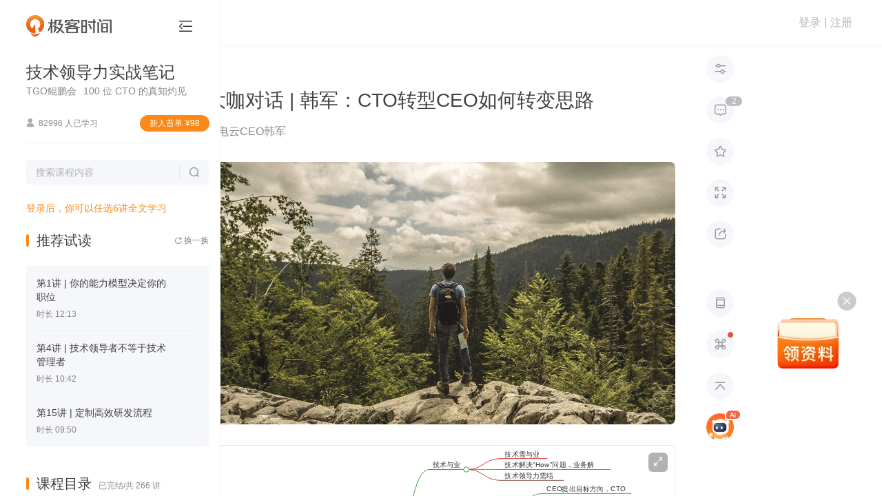

--- FILE ---
content_type: text/html; charset=utf-8
request_url: https://time.geekbang.org/column/article/14043
body_size: 191452
content:
<html><head>
    <meta charset="utf-8">
    <meta name="referrer" content="no-referrer-when-downgrade">
    <meta name="keywords" content="CTO, CEO, 技术与业务关系, 技术领导力, 创业, 技术人创业, 创业压力, 技术核心, 商业角度, 转变思维, 精神准备, 业务问题, 技术解决, 创业过程, 压力应对,极客时间" id="metakeywords">
    <meta name="description" content="韩军分享了从CTO到CEO的转型思路，强调技术与业务的结合，CEO需对业务有绝对把控能力。创业CEO需关注技术与商业关系，提出公司发展命题，让团队实现目标。技术人创业需把握核心技术，转变思维角度，注重解决公司方向问题。应对创业压力需精神准备，初心要热爱事业，专注解决问题。" id="metadesc">
    <link rel="apple-touch-icon" sizes="180x180" href="//static001.geekbang.org/static/time/icon/apple-touch-icon.jpg">
    <link rel="icon" type="image/png" sizes="32x32" href="//static001.geekbang.org/static/time/icon/favicon-32x32.jpg">
    <link rel="icon" type="image/png" sizes="16x16" href="//static001.geekbang.org/static/time/icon/favicon-16x16.jpg">
    <meta http-equiv="X-UA-Compatible" content="IE=edge,chrome=1">
    <meta name="viewport" content="width=device-width, initial-scale=1.0, maximum-scale=1.0, minimum-scale=1.0, user-scalable=no, viewport-fit=cover">
    <meta name="format-detection" content="telephone=no">
    
    <meta property="og:url" content="https://time.geekbang.org/column/article/14043">
    <meta property="og:type" content="article">
    <meta property="og:title" content="大咖对话 | 韩军：CTO转型CEO如何转变思路-技术领导力实战笔记-极客时间">
    <meta property="og:description" content="韩军分享了从CTO到CEO的转型思路，强调技术与业务的结合，CEO需对业务有绝对把控能力。创业CEO需关注技术与商业关系，提出公司发展命题，让团队实现目标。技术人创业需把握核心技术，转变思维角度，注重解决公司方向问题。应对创业压力需精神准备，初心要热爱事业，专注解决问题。">
    <meta property="og:image" content="https://static001.geekbang.org/resource/image/dd/c3/dd4c8e94f66842b817a40f90cf386bc3.jpg">
    <meta name="applicable-device" content="pc,mobile">
    <meta http-equiv="Cache-Control" content="no-transform">
    <meta http-equiv="Cache-Control" content="no-siteapp">
    <link rel="canonical" href="https://time.geekbang.org/column/article/14043">
    
    <title>大咖对话 | 韩军：CTO转型CEO如何转变思路-技术领导力实战笔记-极客时间</title>
    
    
    
    
    
    
    
    
    
    
    
    
    
  <style type="text/css">.Button_button_3onsJ{-webkit-box-sizing:border-box;box-sizing:border-box;display:-webkit-box;display:-ms-flexbox;display:flex;-webkit-box-align:center;-ms-flex-align:center;align-items:center;-webkit-box-pack:center;-ms-flex-pack:center;justify-content:center;text-align:center;line-height:1;-webkit-font-smoothing:antialiased;-webkit-text-size-adjust:100%;-moz-text-size-adjust:100%;-ms-text-size-adjust:100%;text-size-adjust:100%;-webkit-transition:all .3s ease;transition:all .3s ease;-webkit-user-select:none;-moz-user-select:none;-ms-user-select:none;user-select:none;-ms-touch-action:manipulation;touch-action:manipulation;cursor:pointer}.Button_button_3onsJ:active{-webkit-transition:none;transition:none}.Button_button_3onsJ[data-color=disabled]{cursor:not-allowed}</style><style type="text/css">.Modal_gk-modal_3ly5T{position:fixed;z-index:10000;display:-webkit-box;display:-ms-flexbox;display:flex;-webkit-box-pack:center;-ms-flex-pack:center;justify-content:center;-webkit-box-align:center;-ms-flex-align:center;align-items:center;pointer-events:none}.Modal_cover_1ybrT,.Modal_gk-modal_3ly5T{top:0;left:0;right:0;bottom:0}.Modal_cover_1ybrT{position:absolute;z-index:10001;background:rgba(0,0,0,.6);pointer-events:all}.Modal_gk-modal-main_2eGmU{position:relative;z-index:20000;background:#fff;border-radius:4px;-webkit-transition:all .3s ease;transition:all .3s ease;pointer-events:all}.Modal_close_JZAgW{position:absolute;top:2px;right:2px;width:30px;height:30px;cursor:pointer}.Modal_close_JZAgW:after,.Modal_close_JZAgW:before{content:"";position:absolute;top:50%;left:50%;width:20px;height:2px;margin-left:-10px;background:#8a8a8a;border-radius:2px;-webkit-transform-origin:center;transform-origin:center;-webkit-transform:rotate(45deg);transform:rotate(45deg)}.Modal_close_JZAgW:after{-webkit-transform:rotate(-45deg);transform:rotate(-45deg)}.Modal_gk-modal-ok-loading_1JgOU{margin-right:10px}.Modal_footer_2kWLp{display:-webkit-box;display:-ms-flexbox;display:flex}</style><style type="text/css">#gkui-message-list[data-v-742c2edc]{position:fixed;top:0;left:0;z-index:99000;width:100%;pointer-events:none}</style><style type="text/css">.layer[data-v-1a3c85fa]{z-index:90000;background:rgba(0,0,0,.6);overflow:auto}.layer[data-v-1a3c85fa],.layer-component[data-v-1a3c85fa]{position:fixed;top:0;left:0;right:0;bottom:0}.layer-component[data-v-1a3c85fa]{z-index:90001;pointer-events:none}</style><style type="text/css">.ScrollbarThumb_scrollbar-bar_LXPGk{position:absolute;z-index:10}.ScrollbarThumb_scrollbar-thumb_3O_Df{position:absolute;opacity:.7;cursor:pointer;-webkit-user-select:none;-moz-user-select:none;-ms-user-select:none;user-select:none}.ScrollbarThumb_scrollbar-thumb_3O_Df:after{content:"";display:block;pointer-events:none}.ScrollbarThumb_scrollbar_2DQbP:hover .ScrollbarThumb_scrollbar-thumb_3O_Df{opacity:1}</style><style type="text/css">.Scrollbar_scrollbar_3Czam{position:relative;display:-webkit-box;display:-ms-flexbox;display:flex;-webkit-box-orient:vertical;-webkit-box-direction:normal;-ms-flex-direction:column;flex-direction:column;height:100%}.Scrollbar_scrollbar-outer_1o8Rs{overflow:hidden;-webkit-box-flex:1;-ms-flex:1;flex:1}.Scrollbar_scrollbar-wrapper_2MEi-{overflow:scroll;width:100%;height:100%;scrollbar-width:none}.Scrollbar_scrollbar-wrapper_2MEi-::-webkit-scrollbar{width:0;height:0;opacity:0}</style><style type="text/css">.FormCustomGroup_group_3MSY_{position:relative}</style><style type="text/css">.Select-Touch_touch-wrapper_LVaSp{overflow:hidden;position:fixed;left:0;top:0;right:0;bottom:0;z-index:20000;-webkit-user-select:none;-moz-user-select:none;-ms-user-select:none;user-select:none}.Select-Touch_touch-layer_1vApW{width:100vw;height:100vh;background:rgba(0,0,0,.38);opacity:0;-webkit-transition:opacity .3s ease;transition:opacity .3s ease}.Select-Touch_touch-layer_1vApW.Select-Touch_visible_hlPPz{opacity:1}.Select-Touch_touch-panel_3MDiu{position:absolute;left:0;bottom:0;right:0;background:#fff;-webkit-transition:transform .3s ease;transition:transform .3s ease;-webkit-transform:translateY(100%);transform:translateY(100%)}.Select-Touch_touch-panel_3MDiu.Select-Touch_visible_hlPPz{-webkit-transform:translateY(0);transform:translateY(0)}.Select-Touch_touch-head_3uu5s{display:-webkit-box;display:-ms-flexbox;display:flex;-webkit-box-pack:justify;-ms-flex-pack:justify;justify-content:space-between;-webkit-box-align:center;-ms-flex-align:center;align-items:center;height:36px;background:#f5f5f5}.Select-Touch_operation_31epN{padding:0 12px}.Select-Touch_operation_31epN,.Select-Touch_operation-title_3JPtm{font-size:14px;font-weight:400}.Select-Touch_operation-title_3JPtm{-webkit-box-flex:1;-ms-flex:1;flex:1;text-align:center}.Select-Touch_touch-content_36U-X{overflow:hidden;position:relative;height:180px}.Select-Touch_touch-content_36U-X:after,.Select-Touch_touch-content_36U-X:before{content:"";-webkit-box-sizing:border-box;box-sizing:border-box;display:block;position:absolute;left:0;right:0;z-index:1;height:72px}.Select-Touch_touch-content_36U-X:before{top:0;background:-webkit-gradient(linear,left top,left bottom,from(#fff),to(hsla(0,0%,100%,.5)));background:linear-gradient(#fff,hsla(0,0%,100%,.5));border-bottom:1px solid #ccc}.Select-Touch_touch-content_36U-X:after{bottom:0;background:-webkit-gradient(linear,left top,left bottom,from(hsla(0,0%,100%,.5)),to(#fff));background:linear-gradient(hsla(0,0%,100%,.5),#fff);border-top:1px solid #ccc}.Select-Touch_touch-options_25CCa{position:absolute;left:0;top:72px;right:0}.Select-Touch_touch-option_3ukdo{display:-webkit-box;display:-ms-flexbox;display:flex;-webkit-box-pack:center;-ms-flex-pack:center;justify-content:center;-webkit-box-align:center;-ms-flex-align:center;align-items:center;height:36px;padding:0 12px;line-height:1;font-size:17px}.Select-Touch_moving_2SMFm{-webkit-transition-duration:0ms;transition-duration:0ms;-webkit-transition-property:all;transition-property:all;-webkit-transition-timing-function:ease;transition-timing-function:ease}</style><style type="text/css">.Select_select_3p0NJ{cursor:pointer}.Select_select_3p0NJ[disabled]{cursor:not-allowed}.Select_select-label_3ONh8{-webkit-box-flex:1;-ms-flex:1;flex:1;display:-webkit-box;display:-ms-flexbox;display:flex;-webkit-box-align:center;-ms-flex-align:center;align-items:center;line-height:1;-webkit-user-select:none;-moz-user-select:none;-ms-user-select:none;user-select:none}.Select_select-popup_2esjO{overflow-y:auto;position:absolute;left:0;z-index:1;min-width:100%;margin:0 -1px}.Select_select-options_3bHm3{background:#fff;-webkit-user-select:none;-moz-user-select:none;-ms-user-select:none;user-select:none}.Select_select-option_3K4dJ{display:-webkit-box;display:-ms-flexbox;display:flex;-webkit-box-align:center;-ms-flex-align:center;align-items:center;line-height:1}</style><style type="text/css">.Cellphone_mobile-country_1GrgN{display:flex;align-items:center;width:69px;height:49px;line-height:1;font-size:19px;font-weight:700;color:#4c4c4c;-webkit-user-select:none;-moz-user-select:none;-ms-user-select:none;user-select:none;cursor:pointer}.Cellphone_mobile-country_1GrgN[readonly]{pointer-events:none}@media(max-width:768px){.Cellphone_mobile-country_1GrgN{width:auto;height:54px;margin-right:8px;line-height:1;font-size:15px;font-weight:500}}.Cellphone_mobile-country_1GrgN .Cellphone_arrow_9xHy5{margin-left:4px;line-height:1;font-size:12px;font-weight:400;transform:scale(.45);color:#818181;pointer-events:none}.Cellphone_dropdown-layer_RDHmo{position:fixed;left:0;top:0;right:0;bottom:0;z-index:1;background:transparent}.Cellphone_country-dropdown_200Cj{position:absolute;left:-20px;top:calc(100% + 10px);z-index:15;width:241px;height:313px;padding:5px 0;background:#fff;border-radius:5px;box-shadow:0 2px 15px rgba(46,61,72,.08)}.Cellphone_country-list_34lGx li{display:flex;align-items:center;height:40px;padding:0 20px;line-height:1;font-size:15px;font-weight:400;color:#4c4c4c;cursor:pointer;-webkit-user-select:none;-moz-user-select:none;-ms-user-select:none;user-select:none}.Cellphone_country-list_34lGx li:hover{background-color:#fbf5ee;font-weight:500;color:#fa8919}.Cellphone_country-list_34lGx li .Cellphone_country-num_2m3Si{padding-right:12px}.Cellphone_country-list_34lGx li .Cellphone_country-label_j2Wz-{overflow:hidden;display:-webkit-box;-webkit-line-clamp:1;-webkit-box-orient:vertical}.Cellphone_country-list_34lGx[data-infoq] li{color:#303030}.Cellphone_country-list_34lGx[data-infoq] li:hover{background-color:#1458d4;color:#fff}</style><style type="text/css">.slide-bottom-enter-active[data-v-abc9837c]{transform-origin:top center;animation:pupup-slide-in-y-abc9837c .4s cubic-bezier(.23,1,.32,1)}.slide-bottom-leave-active[data-v-abc9837c]{transform-origin:top center;animation:popup-slide-out-y-abc9837c .6s cubic-bezier(.23,1,.32,1)}@keyframes pupup-slide-in-y-abc9837c{0%{opacity:0;transform:scaleY(.4)}to{opacity:1;transform:scaleY(1)}}@keyframes popup-slide-out-y-abc9837c{0%{opacity:1;transform:scaleY(1)}to{opacity:0;transform:scaleY(.4)}}</style><style type="text/css">.Captcha_captcha-number_h2VSj li{display:flex;align-items:center;justify-content:center}.Captcha_captcha-wrapper_gfkxy{position:relative;margin-top:3px}@media(max-width:768px){.Captcha_captcha-wrapper_gfkxy{margin-top:0}}.Captcha_captcha-wrapper_gfkxy .Captcha_send-button_wK09Q{line-height:1;font-size:15px;font-weight:400;color:#fa8919}.Captcha_captcha-wrapper_gfkxy .Captcha_send-button_wK09Q[data-infoq]{color:#1458d4}.Captcha_captcha-wrapper_gfkxy .Captcha_send-button_wK09Q[disabled],.Captcha_captcha-wrapper_gfkxy .Captcha_send-button_wK09Q[disabled]:active,.Captcha_captcha-wrapper_gfkxy .Captcha_send-button_wK09Q[disabled]:hover{background:transparent;color:#b2b2b2}@media(max-width:768px){.Captcha_captcha-wrapper_gfkxy .Captcha_send-button_wK09Q{line-height:1;font-size:14px;font-weight:400}}.Captcha_captcha-number_h2VSj{position:absolute;left:0;top:0;right:0;display:flex;justify-content:space-between;pointer-events:none}.Captcha_captcha-number_h2VSj li{position:relative;height:100%}.Captcha_captcha-number_h2VSj li:after{content:"";display:none;position:absolute;border-radius:2px;animation:Captcha_flicker_1EtQX 1.2s infinite}.Captcha_captcha-number_h2VSj li[on]:after{display:block}.Captcha_operation-panel_369Xv{display:flex;padding-bottom:10px}.Captcha_resend-button_3N3Gn{line-height:1;font-size:16px;font-weight:400;color:#fa8919}.Captcha_resend-button_3N3Gn[data-infoq]{font-size:14px;color:#1458d4}.Captcha_resend-button_3N3Gn[disabled],.Captcha_resend-button_3N3Gn[disabled]:active,.Captcha_resend-button_3N3Gn[disabled]:hover{background:transparent;color:#b2b2b2}.Captcha_help-button_1ykLV{margin:0 0 0 auto;line-height:1;font-size:16px;font-weight:400;color:#fa8919;cursor:pointer}@keyframes Captcha_flicker_1EtQX{0%{opacity:0}50%{opacity:1}to{opacity:0}}</style><style type="text/css">[gkmodal-color=logPhone] [gk-modal-mask]{background-color:rgba(0,0,0,.5)}[gkmodal-color=logPhone] [gk-modal-main]{box-sizing:border-box;width:412px;padding:38px 44px 32px;border-radius:20px}@media(max-width:768px){[gkmodal-color=logPhone] [gk-modal-main]{width:311px;padding:25px 24px 20px;border-radius:14px}}[gkmodal-color=logPhone] [gk-modal-title]{font-size:19px;font-weight:500;line-height:28px;color:#353535;text-align:center}[gkmodal-color=logPhone] [gk-modal-footer]{justify-content:flex-end}[gkmodal-color=logPhone] [gk-modal-cancel]{margin-right:12px}.phone-popup_title_2c54d{margin:0 0 18px;font-size:18px;font-weight:400;text-align:center;color:#353535;line-height:30px}@media(max-width:768px){.phone-popup_title_2c54d{margin:0 0 6px;font-size:14px;line-height:20px}}.phone-popup_nvc-wrapper_1l4OK{position:relative;width:100%;margin-top:18px}@media(max-width:768px){.phone-popup_nvc-wrapper_1l4OK{margin-top:15px}}.phone-popup_nvc-wrapper_1l4OK [data-nvc]{position:relative}.phone-popup_button-wrapper_scRhI{display:flex;justify-content:space-between;height:42px;padding-top:38px;box-sizing:content-box}@media(max-width:768px){.phone-popup_button-wrapper_scRhI{justify-content:space-between;padding-top:22px;margin-top:0;border-top:none}}.phone-popup_button-wrapper_scRhI [gk-button]{width:152px;height:42px;border-radius:22px}.phone-popup_button-wrapper_scRhI [gk-button]:last-child{margin-left:6px}@media(max-width:768px){.phone-popup_button-wrapper_scRhI [gk-button]{width:118px;height:40px}.phone-popup_button-wrapper_scRhI [gk-button]:last-child{margin-left:0}}.phone-popup_button-wrapper_scRhI .phone-popup_btn-gray_1EOxe{background:#f6f7fb;border-radius:20px;font-size:16px;font-weight:500;color:#888}.phone-popup_button-wrapper_scRhI .phone-popup_btn-gray_1EOxe[disabled],.phone-popup_button-wrapper_scRhI .phone-popup_btn-gray_1EOxe[disabled]:active,.phone-popup_button-wrapper_scRhI .phone-popup_btn-gray_1EOxe[disabled]:hover{background:#f6f7fb}.phone-popup_button-wrapper_scRhI .phone-popup_btn-blue_1EtyY{background-color:#1458d4;border-radius:20px;font-size:16px;font-weight:500;color:#fff}.phone-popup_button-wrapper_scRhI .phone-popup_btn-blue_1EtyY[disabled],.phone-popup_button-wrapper_scRhI .phone-popup_btn-blue_1EtyY[disabled]:active,.phone-popup_button-wrapper_scRhI .phone-popup_btn-blue_1EtyY[disabled]:hover{background-color:#1458d4;opacity:.5;cursor:default}.phone-popup_button-wrapper_scRhI .phone-popup_btn-orange_2qrDq{background:#fa8919;border-radius:20px;font-size:16px;font-weight:500;color:#fff}.phone-popup_button-wrapper_scRhI .phone-popup_btn-orange_2qrDq[disabled],.phone-popup_button-wrapper_scRhI .phone-popup_btn-orange_2qrDq[disabled]:active,.phone-popup_button-wrapper_scRhI .phone-popup_btn-orange_2qrDq[disabled]:hover{background:rgba(250,137,25,.5)}</style><style type="text/css">html{color:#333;-webkit-text-size-adjust:100%;-moz-text-size-adjust:100%;text-size-adjust:100%;text-rendering:optimizelegibility;-webkit-font-smoothing:antialiased;font-weight:400;font-family:Helvetica Neue,PingFang SC,Verdana,Microsoft Yahei,Hiragino Sans GB,Microsoft Sans Serif,WenQuanYi Micro Hei,sans-serif}html.borderbox *,html.borderbox :after,html.borderbox :before{box-sizing:border-box}article,aside,blockquote,body,button,code,dd,details,dl,dt,fieldset,figcaption,figure,footer,form,h1,h2,h3,h4,h5,h6,header,hr,input,legend,li,menu,nav,ol,p,pre,section,td,textarea,th,ul{margin:0;padding:0}article,aside,details,figcaption,figure,footer,header,menu,nav,section{display:block}audio,canvas,video{display:inline-block}body,button,input,select,textarea{font:400 1em/1.8 PingFang SC,Lantinghei SC,Microsoft Yahei,Hiragino Sans GB,Microsoft Sans Serif,WenQuanYi Micro Hei,Helvetica,sans-serif}button::-moz-focus-inner,input::-moz-focus-inner{padding:0;border:0}table{border-collapse:collapse;border-spacing:0}fieldset,img{border:0}blockquote{position:relative;color:#999;font-weight:400;border-left:1px solid #1abc9c;padding-left:1em;margin:1em 3em 1em 2em}@media only screen and (max-width:640px){blockquote{margin:1em 0}}abbr,acronym{border-bottom:1px dotted;font-variant:normal}abbr{cursor:help}del{text-decoration:line-through}address,caption,cite,code,dfn,em,th,var{font-style:normal;font-weight:400}ol,ul{list-style:none}caption,th{text-align:left}q:after,q:before{content:""}sub,sup{font-size:75%;line-height:0;position:relative}:root sub,:root sup{vertical-align:baseline}sup{top:-.5em}sub{bottom:-.25em}</style><style type="text/css">.page-fade-enter-active,.page-fade-leave-active{transition:opacity .4s}.page-fade-enter,.page-fade-leave-to{opacity:0}.slide-bottom-enter-active{transform-origin:top center;animation:popup-slide-in-y .4s cubic-bezier(.23,1,.32,1)}.slide-bottom-leave-active{transform-origin:top center;animation:popup-slide-out-y .6s cubic-bezier(.23,1,.32,1)}.move-down-enter-active{transform-origin:top center;animation:move-down-in-y .4s cubic-bezier(.23,1,.32,1)}.move-down-leave-active{transform-origin:top center;animation:move-down-out-y .6s cubic-bezier(.23,1,.32,1)}.slide-top-enter-active{transform-origin:bottom center;animation:popup-slide-in-y .4s cubic-bezier(.23,1,.32,1)}.slide-top-leave-active{transform-origin:bottom center;animation:popup-slide-out-y .6s cubic-bezier(.23,1,.32,1)}.move-up-enter-active{transform-origin:top center;animation:move-up-in-y .4s cubic-bezier(.23,1,.32,1)}.move-up-leave-active{transform-origin:top center;animation:move-down-out-y .6s cubic-bezier(.23,1,.32,1)}.gk-fade-bottom-enter-active,.gk-fade-bottom-leave-active{transition:all .3s}.gk-fade-bottom-enter,.gk-fade-bottom-leave-to{opacity:0;transform:translateY(100%)}.gk-fade-bottom-right-enter-active{transform-origin:bottom right;animation:fade-scale-in .4s cubic-bezier(.23,1,.32,1)}.gk-fade-bottom-right-leave-active{transform-origin:bottom right;animation:fade-scale-out .6s cubic-bezier(.23,1,.32,1)}.gk-fade-top-right-enter-active{transform-origin:top right;animation:fade-scale-in .4s cubic-bezier(.23,1,.32,1)}.gk-fade-top-right-leave-active{transform-origin:top right;animation:fade-scale-out .6s cubic-bezier(.23,1,.32,1)}@keyframes popup-slide-in-y{0%{opacity:0;transform:scaleY(.4)}to{opacity:1;transform:scaleY(1)}}@keyframes popup-slide-out-y{0%{opacity:1;transform:scaleY(1)}to{opacity:0;transform:scaleY(.4)}}@keyframes move-down-in-y{0%{transform:translateY(-100%)}to{transform:translateY(0)}}@keyframes move-down-out-y{0%{transform:translateY(0)}to{transform:translateY(-100%)}}@keyframes move-up-in-y{0%{transform:translateY(100%)}to{transform:translateY(0)}}@keyframes move-up-out-y{0%{transform:translateY(0)}to{transform:translateY(100%)}}@keyframes fade-scale-in{0%{opacity:0;transform:scale(.1)}to{opacity:1;transform:scale(1)}}@keyframes fade-scale-out{0%{opacity:1;transform:scale(1)}to{opacity:0;transform:scale(.1)}}.gk-fade-up-enter-active,.gk-fade-up-leave-active{transition:all .3s}.gk-fade-up-enter,.gk-fade-up-leave-to{opacity:0;transform:translateY(20%)}.gkui-form-element{position:relative;box-sizing:border-box;display:flex;transition:all .3s ease}.gkui-form-element .gkui-form-text,.gkui-form-element .gkui-form-textarea{color:inherit;font-size:inherit;font-weight:inherit}.gkui-form-error,.gkui-form-tips{position:absolute}[gktext-size=small]{height:30px;border-radius:3px;font-size:14px;font-weight:400}[gktext-size=small] .gkui-form-text{padding:0 8px;font-size:14px;font-weight:400}[gktext-size=normal]{height:40px;border-radius:3px;font-size:14px;font-weight:400}[gktext-size=normal] .gkui-form-text{padding:0 16px;font-size:14px;font-weight:400}[gktext-size=big]{height:50px;border-radius:3px;font-size:16px;font-weight:400}[gktext-size=big] .gkui-form-text{padding:0 12px;font-size:16px;font-weight:400}.gkui-form-text,.gkui-form-textarea{box-sizing:border-box;flex:1;width:100%;background-color:transparent;border:0;outline:none;-webkit-appearance:textfield}.gkui-form-text[disabled],.gkui-form-textarea[disabled]{-webkit-user-select:none;-moz-user-select:none;-ms-user-select:none;user-select:none;cursor:not-allowed}[gkselect-size=small]{height:30px;border-radius:3px;font-size:14px;font-weight:400}[gkselect-size=small] [gk-select-label],[gkselect-size=small] [gk-select-option]{padding:0 8px;font-size:14px;font-weight:400}[gkselect-size=small] [gk-select-option]{height:30px}[gkselect-size=small] [gk-select-popup]{top:30px;border-radius:0 0 3px 3px}[gkselect-size=normal]{height:40px;border-radius:3px;font-size:14px;font-weight:400}[gkselect-size=normal] [gk-select-label],[gkselect-size=normal] [gk-select-option]{padding:0 16px;font-size:14px;font-weight:400}[gkselect-size=normal] [gk-select-option]{height:40px}[gkselect-size=normal] [gk-select-popup]{top:40px;border-radius:3px}[gkselect-size=big]{height:50px;border-radius:3px;font-size:16px;font-weight:400}[gkselect-size=big] [gk-select-label],[gkselect-size=big] [gk-select-option]{padding:0 12px;font-size:16px;font-weight:400}[gkselect-size=big] [gk-select-option]{height:50px}[gkselect-size=big] [gk-select-popup]{top:50px;border-radius:0 0 3px 3px}[gktext-color=gk-common]{border-bottom:1px solid #e8e8e8;color:#4c4c4c;height:50px;font-size:19px;font-weight:500}[gktext-color=gk-common] .gkui-form-text::-moz-placeholder{font-weight:400;color:#b2b2b2}[gktext-color=gk-common] .gkui-form-text:-ms-input-placeholder{font-weight:400;color:#b2b2b2}[gktext-color=gk-common] .gkui-form-text::placeholder{font-weight:400;color:#b2b2b2}[gktext-color=gk-common] .gkui-form-text:-webkit-autofill,[gktext-color=gk-common] .gkui-form-text:-webkit-autofill:active,[gktext-color=gk-common] .gkui-form-text:-webkit-autofill:focus,[gktext-color=gk-common] .gkui-form-text:-webkit-autofill:hover{font-size:inherit;box-shadow:inset 0 0 0 1000px #fff}[gktext-color=gk-common] .gkui-form-text[type=number]{-moz-appearance:textfield}[gktext-color=gk-common] .gkui-form-text[type=number]::-webkit-inner-spin-button,[gktext-color=gk-common] .gkui-form-text[type=number]::-webkit-outer-spin-button{-webkit-appearance:none;appearance:none}[gktext-color=gk-common]:hover,[gktext-color=gk-common][focused]{border-color:#fa8919;font-weight:500;color:#4c4c4c}[gktext-color=gk-common][invalid]{margin-bottom:26px;border-color:#ff3b30}[gktext-color=gk-common] .gkui-form-error{left:0;bottom:-21px;height:14px;padding-left:17px;line-height:17px;font-size:14px;font-weight:400;word-break:keep-all;white-space:nowrap;pointer-events:none;color:#ff3b30}[gktext-color=gk-common] .gkui-form-error:before{content:"";display:block;position:absolute;left:0;top:1px;font-family:floatpayment-icon;line-height:1;font-size:15px;font-weight:400}@media(max-width:768px){[gktext-color=gk-common]{height:46px;font-size:15px}}[gktext-color=gk-captcha]{border-bottom:1px solid #e8e8e8;color:#4c4c4c;box-sizing:border-box;width:280px;height:45px;margin-bottom:10px;border-bottom:none;color:transparent;font-size:20px;font-weight:500}[gktext-color=gk-captcha] .gkui-form-text::-moz-placeholder{font-weight:400;color:#b2b2b2}[gktext-color=gk-captcha] .gkui-form-text:-ms-input-placeholder{font-weight:400;color:#b2b2b2}[gktext-color=gk-captcha] .gkui-form-text::placeholder{font-weight:400;color:#b2b2b2}[gktext-color=gk-captcha] .gkui-form-text:-webkit-autofill,[gktext-color=gk-captcha] .gkui-form-text:-webkit-autofill:active,[gktext-color=gk-captcha] .gkui-form-text:-webkit-autofill:focus,[gktext-color=gk-captcha] .gkui-form-text:-webkit-autofill:hover{font-size:inherit;box-shadow:inset 0 0 0 1000px #fff}[gktext-color=gk-captcha] .gkui-form-text[type=number]{-moz-appearance:textfield}[gktext-color=gk-captcha] .gkui-form-text[type=number]::-webkit-inner-spin-button,[gktext-color=gk-captcha] .gkui-form-text[type=number]::-webkit-outer-spin-button{-webkit-appearance:none;appearance:none}[gktext-color=gk-captcha]:hover,[gktext-color=gk-captcha][focused]{border-color:#fa8919;font-weight:500;color:#4c4c4c}[gktext-color=gk-captcha][invalid]{margin-bottom:26px;border-color:#ff3b30}[gktext-color=gk-captcha] .gkui-form-error{left:0;bottom:-21px;height:14px;padding-left:17px;line-height:17px;font-size:14px;font-weight:400;word-break:keep-all;white-space:nowrap;pointer-events:none;color:#ff3b30}[gktext-color=gk-captcha] .gkui-form-error:before{content:"";display:block;position:absolute;left:0;top:1px;font-family:floatpayment-icon;line-height:1;font-size:15px;font-weight:400}[gktext-color=gk-captcha] .gkui-form-text{padding-left:18px;letter-spacing:36px;color:transparent;opacity:0}[gktext-color=gk-captcha]+[captcha-number]{height:45px}[gktext-color=gk-captcha]+[captcha-number] li{width:40px;border-bottom:1px solid #e8e8e8;line-height:1;font-size:20px;font-weight:400;color:#404040}[gktext-color=gk-captcha]+[captcha-number] li:after{right:18px;top:7px;width:2px;height:30px;background:#fa8919}[gktext-color=gk-captcha]+[captcha-number] li[on]{border-bottom-color:#fa8919}[gktext-color=gk-captcha]+[captcha-number] li[filling]:after{right:12px}[gkselect-color=gk-cellphone-country] [gk-select-touch-panel]{border-radius:10px 10px 0 0}[gkselect-color=gk-cellphone-country] [gk-select-touch-head]{height:54px;background:#fff;border-bottom:1px solid #f6f6f6;border-radius:10px 10px 0 0}[gkselect-color=gk-cellphone-country] [gk-select-touch-cancel],[gkselect-color=gk-cellphone-country] [gk-select-touch-done]{padding:0 16px;font-size:15px;font-weight:500;color:#b2b2b2}[gkselect-color=gk-cellphone-country] [gk-select-touch-done]{color:#fa8919}[gkselect-color=gk-cellphone-country] [gk-select-touch-title]{font-size:17px;font-weight:500;color:#353535}[gkselect-color=gk-cellphone-country] [gk-select-touch-content]{height:225px}[gkselect-color=gk-cellphone-country] [gk-select-touch-content]:after,[gkselect-color=gk-cellphone-country] [gk-select-touch-content]:before{content:"";height:90px}[gkselect-color=gk-cellphone-country] [gk-select-touch-content]:before{border-bottom:1px solid #f6f6f6}[gkselect-color=gk-cellphone-country] [gk-select-touch-content]:after{border-top:1px solid #f6f6f6}[gkselect-color=gk-cellphone-country] [gk-select-touch-options]{top:90px}[gkselect-color=gk-cellphone-country] [gk-select-touch-option]{height:45px;font-size:18px}[gkselect-color=gk-cellphone-country] [gk-select-popup]{border:1px solid #d9d9d9}[gkselect-color=gk-cellphone-country] [gk-select-option]:hover{background:#ccc;color:#fff}[gkselect-color=gk-cellphone-country][invalid]{border-bottom-color:rgba(255,147,122,.5)}[gkselect-color=gk-cellphone-country] .gkui-form-error,[gkselect-color=gk-cellphone-country] .gkui-form-tips{display:none}[gktext-color=gk-infoq]{border-bottom:1px solid #e8e8e8;color:#4c4c4c;height:50px;font-size:19px;font-weight:500}[gktext-color=gk-infoq] .gkui-form-text::-moz-placeholder{font-weight:400;color:#b2b2b2}[gktext-color=gk-infoq] .gkui-form-text:-ms-input-placeholder{font-weight:400;color:#b2b2b2}[gktext-color=gk-infoq] .gkui-form-text::placeholder{font-weight:400;color:#b2b2b2}[gktext-color=gk-infoq] .gkui-form-text:-webkit-autofill,[gktext-color=gk-infoq] .gkui-form-text:-webkit-autofill:active,[gktext-color=gk-infoq] .gkui-form-text:-webkit-autofill:focus,[gktext-color=gk-infoq] .gkui-form-text:-webkit-autofill:hover{font-size:inherit;box-shadow:inset 0 0 0 1000px #fff}[gktext-color=gk-infoq] .gkui-form-text[type=number]{-moz-appearance:textfield}[gktext-color=gk-infoq] .gkui-form-text[type=number]::-webkit-inner-spin-button,[gktext-color=gk-infoq] .gkui-form-text[type=number]::-webkit-outer-spin-button{-webkit-appearance:none;appearance:none}[gktext-color=gk-infoq]:hover,[gktext-color=gk-infoq][focused]{border-color:#fa8919;font-weight:500;color:#4c4c4c}[gktext-color=gk-infoq][invalid]{margin-bottom:26px;border-color:#ff3b30}[gktext-color=gk-infoq] .gkui-form-error{left:0;bottom:-21px;height:14px;padding-left:17px;line-height:17px;font-size:14px;font-weight:400;word-break:keep-all;white-space:nowrap;pointer-events:none;color:#ff3b30}[gktext-color=gk-infoq] .gkui-form-error:before{content:"";display:block;position:absolute;left:0;top:1px;font-family:floatpayment-icon;line-height:1;font-size:15px;font-weight:400}@media(max-width:768px){[gktext-color=gk-infoq]{height:46px;font-size:15px}}[gktext-color=gk-infoq]:hover,[gktext-color=gk-infoq][focused]{border-color:#1458d4}[gktext-color=gk-captcha-infoq]{border-bottom:1px solid #e8e8e8;color:#4c4c4c;box-sizing:border-box;width:280px;height:45px;margin-bottom:10px;border-bottom:none;color:transparent;font-size:20px;font-weight:500}[gktext-color=gk-captcha-infoq] .gkui-form-text::-moz-placeholder{font-weight:400;color:#b2b2b2}[gktext-color=gk-captcha-infoq] .gkui-form-text:-ms-input-placeholder{font-weight:400;color:#b2b2b2}[gktext-color=gk-captcha-infoq] .gkui-form-text::placeholder{font-weight:400;color:#b2b2b2}[gktext-color=gk-captcha-infoq] .gkui-form-text:-webkit-autofill,[gktext-color=gk-captcha-infoq] .gkui-form-text:-webkit-autofill:active,[gktext-color=gk-captcha-infoq] .gkui-form-text:-webkit-autofill:focus,[gktext-color=gk-captcha-infoq] .gkui-form-text:-webkit-autofill:hover{font-size:inherit;box-shadow:inset 0 0 0 1000px #fff}[gktext-color=gk-captcha-infoq] .gkui-form-text[type=number]{-moz-appearance:textfield}[gktext-color=gk-captcha-infoq] .gkui-form-text[type=number]::-webkit-inner-spin-button,[gktext-color=gk-captcha-infoq] .gkui-form-text[type=number]::-webkit-outer-spin-button{-webkit-appearance:none;appearance:none}[gktext-color=gk-captcha-infoq]:hover,[gktext-color=gk-captcha-infoq][focused]{border-color:#fa8919;font-weight:500;color:#4c4c4c}[gktext-color=gk-captcha-infoq][invalid]{margin-bottom:26px;border-color:#ff3b30}[gktext-color=gk-captcha-infoq] .gkui-form-error{left:0;bottom:-21px;height:14px;padding-left:17px;line-height:17px;font-size:14px;font-weight:400;word-break:keep-all;white-space:nowrap;pointer-events:none;color:#ff3b30}[gktext-color=gk-captcha-infoq] .gkui-form-error:before{content:"";display:block;position:absolute;left:0;top:1px;font-family:floatpayment-icon;line-height:1;font-size:15px;font-weight:400}[gktext-color=gk-captcha-infoq] .gkui-form-text{padding-left:18px;letter-spacing:36px;color:transparent;opacity:0}[gktext-color=gk-captcha-infoq]+[captcha-number]{height:45px}[gktext-color=gk-captcha-infoq]+[captcha-number] li{width:40px;border-bottom:1px solid #e8e8e8;line-height:1;font-size:20px;font-weight:400;color:#404040}[gktext-color=gk-captcha-infoq]+[captcha-number] li:after{right:18px;top:7px;width:2px;height:30px;background:#1458d4}[gktext-color=gk-captcha-infoq]+[captcha-number] li[on]{border-bottom-color:#1458d4}[gktext-color=gk-captcha-infoq]+[captcha-number] li[filling]:after{right:12px}[gkselect-color=gk-cellphone-country-infoq] [gk-select-touch-panel]{border-radius:10px 10px 0 0}[gkselect-color=gk-cellphone-country-infoq] [gk-select-touch-head]{height:54px;background:#fff;border-bottom:1px solid #f6f6f6;border-radius:10px 10px 0 0}[gkselect-color=gk-cellphone-country-infoq] [gk-select-touch-cancel],[gkselect-color=gk-cellphone-country-infoq] [gk-select-touch-done]{padding:0 16px;font-size:15px;font-weight:500;color:#828a92}[gkselect-color=gk-cellphone-country-infoq] [gk-select-touch-done]{color:#1458d4}[gkselect-color=gk-cellphone-country-infoq] [gk-select-touch-title]{font-size:17px;font-weight:500;color:#303030}[gkselect-color=gk-cellphone-country-infoq] [gk-select-touch-content]{height:225px}[gkselect-color=gk-cellphone-country-infoq] [gk-select-touch-content]:after,[gkselect-color=gk-cellphone-country-infoq] [gk-select-touch-content]:before{content:"";height:90px}[gkselect-color=gk-cellphone-country-infoq] [gk-select-touch-content]:before{border-bottom:1px solid #f6f6f6}[gkselect-color=gk-cellphone-country-infoq] [gk-select-touch-content]:after{border-top:1px solid #f6f6f6}[gkselect-color=gk-cellphone-country-infoq] [gk-select-touch-options]{top:90px}[gkselect-color=gk-cellphone-country-infoq] [gk-select-touch-option]{height:45px;font-size:18px}[gkselect-color=gk-cellphone-country-infoq] [gk-select-popup]{border:1px solid #d9d9d9}[gkselect-color=gk-cellphone-country-infoq] [gk-select-option]:hover{background:#ccc;color:#fff}[gkselect-color=gk-cellphone-country-infoq][invalid]{border-bottom-color:rgba(255,147,122,.5)}[gkselect-color=gk-cellphone-country-infoq] .gkui-form-error,[gkselect-color=gk-cellphone-country-infoq] .gkui-form-tips{display:none}@font-face{font-family:floatpayment-icon;src:url(//at.alicdn.com/t/font_2626451_cx7hudupnad.woff2?t=1624356610667) format("woff2"),url(//at.alicdn.com/t/font_2626451_cx7hudupnad.woff?t=1624356610667) format("woff"),url(//at.alicdn.com/t/font_2626451_cx7hudupnad.ttf?t=1624356610667) format("truetype")}.phone-icon{font-family:floatpayment-icon!important;font-size:16px;font-style:normal;-webkit-font-smoothing:antialiased;-webkit-text-stroke-width:.2px;-moz-osx-font-smoothing:grayscale}</style><style type="text/css">.Draggable_draggable_120j0{position:absolute}.Draggable_draggable_120j0.Draggable_move_FgTRf{cursor:move}</style><style type="text/css">.GlobalLayer_main_2sRsF{position:relative}</style><style type="text/css">@font-face{font-family:KaTeX_AMS;src:url(https://static001.geekbang.org/static/time/fonts/KaTeX_AMS-Regular.e78e28b4.woff2) format("woff2"),url(https://static001.geekbang.org/static/time/fonts/KaTeX_AMS-Regular.7f06b4e3.woff) format("woff"),url(https://static001.geekbang.org/static/time/fonts/KaTeX_AMS-Regular.aaf4eee9.ttf) format("truetype");font-weight:400;font-style:normal}@font-face{font-family:KaTeX_Caligraphic;src:url(https://static001.geekbang.org/static/time/fonts/KaTeX_Caligraphic-Bold.4ec58bef.woff2) format("woff2"),url(https://static001.geekbang.org/static/time/fonts/KaTeX_Caligraphic-Bold.1e802ca9.woff) format("woff"),url(https://static001.geekbang.org/static/time/fonts/KaTeX_Caligraphic-Bold.021dd4dc.ttf) format("truetype");font-weight:700;font-style:normal}@font-face{font-family:KaTeX_Caligraphic;src:url(https://static001.geekbang.org/static/time/fonts/KaTeX_Caligraphic-Regular.7edb53b6.woff2) format("woff2"),url(https://static001.geekbang.org/static/time/fonts/KaTeX_Caligraphic-Regular.d3b46c3a.woff) format("woff"),url(https://static001.geekbang.org/static/time/fonts/KaTeX_Caligraphic-Regular.d49f2d55.ttf) format("truetype");font-weight:400;font-style:normal}@font-face{font-family:KaTeX_Fraktur;src:url(https://static001.geekbang.org/static/time/fonts/KaTeX_Fraktur-Bold.d5b59ec9.woff2) format("woff2"),url(https://static001.geekbang.org/static/time/fonts/KaTeX_Fraktur-Bold.c4c8cab7.woff) format("woff"),url(https://static001.geekbang.org/static/time/fonts/KaTeX_Fraktur-Bold.a31e7cba.ttf) format("truetype");font-weight:700;font-style:normal}@font-face{font-family:KaTeX_Fraktur;src:url(https://static001.geekbang.org/static/time/fonts/KaTeX_Fraktur-Regular.32a5339e.woff2) format("woff2"),url(https://static001.geekbang.org/static/time/fonts/KaTeX_Fraktur-Regular.b7d9c46b.woff) format("woff"),url(https://static001.geekbang.org/static/time/fonts/KaTeX_Fraktur-Regular.a48dad4f.ttf) format("truetype");font-weight:400;font-style:normal}@font-face{font-family:KaTeX_Main;src:url(https://static001.geekbang.org/static/time/fonts/KaTeX_Main-Bold.8e1e01c4.woff2) format("woff2"),url(https://static001.geekbang.org/static/time/fonts/KaTeX_Main-Bold.22086eb5.woff) format("woff"),url(https://static001.geekbang.org/static/time/fonts/KaTeX_Main-Bold.9ceff51b.ttf) format("truetype");font-weight:700;font-style:normal}@font-face{font-family:KaTeX_Main;src:url(https://static001.geekbang.org/static/time/fonts/KaTeX_Main-BoldItalic.284a17fe.woff2) format("woff2"),url(https://static001.geekbang.org/static/time/fonts/KaTeX_Main-BoldItalic.4c57dbc4.woff) format("woff"),url(https://static001.geekbang.org/static/time/fonts/KaTeX_Main-BoldItalic.e8b44b99.ttf) format("truetype");font-weight:700;font-style:italic}@font-face{font-family:KaTeX_Main;src:url(https://static001.geekbang.org/static/time/fonts/KaTeX_Main-Italic.e533d5a2.woff2) format("woff2"),url(https://static001.geekbang.org/static/time/fonts/KaTeX_Main-Italic.99be0e10.woff) format("woff"),url(https://static001.geekbang.org/static/time/fonts/KaTeX_Main-Italic.29c86397.ttf) format("truetype");font-weight:400;font-style:italic}@font-face{font-family:KaTeX_Main;src:url(https://static001.geekbang.org/static/time/fonts/KaTeX_Main-Regular.5c734d78.woff2) format("woff2"),url(https://static001.geekbang.org/static/time/fonts/KaTeX_Main-Regular.b741441f.woff) format("woff"),url(https://static001.geekbang.org/static/time/fonts/KaTeX_Main-Regular.5c94aef4.ttf) format("truetype");font-weight:400;font-style:normal}@font-face{font-family:KaTeX_Math;src:url(https://static001.geekbang.org/static/time/fonts/KaTeX_Math-BoldItalic.d747bd1e.woff2) format("woff2"),url(https://static001.geekbang.org/static/time/fonts/KaTeX_Math-BoldItalic.b13731ef.woff) format("woff"),url(https://static001.geekbang.org/static/time/fonts/KaTeX_Math-BoldItalic.9a2834a9.ttf) format("truetype");font-weight:700;font-style:italic}@font-face{font-family:KaTeX_Math;src:url(https://static001.geekbang.org/static/time/fonts/KaTeX_Math-Italic.4ad08b82.woff2) format("woff2"),url(https://static001.geekbang.org/static/time/fonts/KaTeX_Math-Italic.f0303906.woff) format("woff"),url(https://static001.geekbang.org/static/time/fonts/KaTeX_Math-Italic.291e76b8.ttf) format("truetype");font-weight:400;font-style:italic}@font-face{font-family:"KaTeX_SansSerif";src:url(https://static001.geekbang.org/static/time/fonts/KaTeX_SansSerif-Bold.6e0830be.woff2) format("woff2"),url(https://static001.geekbang.org/static/time/fonts/KaTeX_SansSerif-Bold.3fb41955.woff) format("woff"),url(https://static001.geekbang.org/static/time/fonts/KaTeX_SansSerif-Bold.7dc027cb.ttf) format("truetype");font-weight:700;font-style:normal}@font-face{font-family:"KaTeX_SansSerif";src:url(https://static001.geekbang.org/static/time/fonts/KaTeX_SansSerif-Italic.fba01c9c.woff2) format("woff2"),url(https://static001.geekbang.org/static/time/fonts/KaTeX_SansSerif-Italic.727a9b0d.woff) format("woff"),url(https://static001.geekbang.org/static/time/fonts/KaTeX_SansSerif-Italic.4059868e.ttf) format("truetype");font-weight:400;font-style:italic}@font-face{font-family:"KaTeX_SansSerif";src:url(https://static001.geekbang.org/static/time/fonts/KaTeX_SansSerif-Regular.d929cd67.woff2) format("woff2"),url(https://static001.geekbang.org/static/time/fonts/KaTeX_SansSerif-Regular.2555754a.woff) format("woff"),url(https://static001.geekbang.org/static/time/fonts/KaTeX_SansSerif-Regular.5c58d168.ttf) format("truetype");font-weight:400;font-style:normal}@font-face{font-family:KaTeX_Script;src:url(https://static001.geekbang.org/static/time/fonts/KaTeX_Script-Regular.755e2491.woff2) format("woff2"),url(https://static001.geekbang.org/static/time/fonts/KaTeX_Script-Regular.d524c9a5.woff) format("woff"),url(https://static001.geekbang.org/static/time/fonts/KaTeX_Script-Regular.d12ea9ef.ttf) format("truetype");font-weight:400;font-style:normal}@font-face{font-family:KaTeX_Size1;src:url(https://static001.geekbang.org/static/time/fonts/KaTeX_Size1-Regular.048c39cb.woff2) format("woff2"),url(https://static001.geekbang.org/static/time/fonts/KaTeX_Size1-Regular.08b5f00e.woff) format("woff"),url(https://static001.geekbang.org/static/time/fonts/KaTeX_Size1-Regular.7342d45b.ttf) format("truetype");font-weight:400;font-style:normal}@font-face{font-family:KaTeX_Size2;src:url(https://static001.geekbang.org/static/time/fonts/KaTeX_Size2-Regular.81d6b8d5.woff2) format("woff2"),url(https://static001.geekbang.org/static/time/fonts/KaTeX_Size2-Regular.af24b0e4.woff) format("woff"),url(https://static001.geekbang.org/static/time/fonts/KaTeX_Size2-Regular.eb130dcc.ttf) format("truetype");font-weight:400;font-style:normal}@font-face{font-family:KaTeX_Size3;src:url([data-uri]) format("woff2"),url(https://static001.geekbang.org/static/time/fonts/KaTeX_Size3-Regular.0d892640.woff) format("woff"),url(https://static001.geekbang.org/static/time/fonts/KaTeX_Size3-Regular.7e02a40c.ttf) format("truetype");font-weight:400;font-style:normal}@font-face{font-family:KaTeX_Size4;src:url(https://static001.geekbang.org/static/time/fonts/KaTeX_Size4-Regular.6a3255df.woff2) format("woff2"),url(https://static001.geekbang.org/static/time/fonts/KaTeX_Size4-Regular.68895bb8.woff) format("woff"),url(https://static001.geekbang.org/static/time/fonts/KaTeX_Size4-Regular.ad767252.ttf) format("truetype");font-weight:400;font-style:normal}@font-face{font-family:KaTeX_Typewriter;src:url(https://static001.geekbang.org/static/time/fonts/KaTeX_Typewriter-Regular.6cc31ea5.woff2) format("woff2"),url(https://static001.geekbang.org/static/time/fonts/KaTeX_Typewriter-Regular.3fe216d2.woff) format("woff"),url(https://static001.geekbang.org/static/time/fonts/KaTeX_Typewriter-Regular.25702356.ttf) format("truetype");font-weight:400;font-style:normal}.katex{font:normal 1.21em KaTeX_Main,Times New Roman,serif;line-height:1.2;text-indent:0;text-rendering:auto}.katex *{-ms-high-contrast-adjust:none!important}.katex .katex-version:after{content:"0.10.2"}.katex .katex-mathml{position:absolute;clip:rect(1px,1px,1px,1px);padding:0;border:0;height:1px;width:1px;overflow:hidden}.katex .katex-html>.newline{display:block}.katex .base{position:relative;white-space:nowrap;width:-moz-min-content;width:min-content}.katex .base,.katex .strut{display:inline-block}.katex .textbf{font-weight:700}.katex .textit{font-style:italic}.katex .textrm{font-family:KaTeX_Main}.katex .textsf{font-family:KaTeX_SansSerif}.katex .texttt{font-family:KaTeX_Typewriter}.katex .mathdefault{font-family:KaTeX_Math;font-style:italic}.katex .mathit{font-family:KaTeX_Main;font-style:italic}.katex .mathrm{font-style:normal}.katex .mathbf{font-family:KaTeX_Main;font-weight:700}.katex .boldsymbol{font-family:KaTeX_Math;font-weight:700;font-style:italic}.katex .amsrm,.katex .mathbb,.katex .textbb{font-family:KaTeX_AMS}.katex .mathcal{font-family:KaTeX_Caligraphic}.katex .mathfrak,.katex .textfrak{font-family:KaTeX_Fraktur}.katex .mathtt{font-family:KaTeX_Typewriter}.katex .mathscr,.katex .textscr{font-family:KaTeX_Script}.katex .mathsf,.katex .textsf{font-family:KaTeX_SansSerif}.katex .mathboldsf,.katex .textboldsf{font-family:KaTeX_SansSerif;font-weight:700}.katex .mathitsf,.katex .textitsf{font-family:KaTeX_SansSerif;font-style:italic}.katex .mainrm{font-family:KaTeX_Main;font-style:normal}.katex .vlist-t{display:inline-table;table-layout:fixed}.katex .vlist-r{display:table-row}.katex .vlist{display:table-cell;vertical-align:bottom;position:relative}.katex .vlist>span{display:block;height:0;position:relative}.katex .vlist>span>span{display:inline-block}.katex .vlist>span>.pstrut{overflow:hidden;width:0}.katex .vlist-t2{margin-right:-2px}.katex .vlist-s{display:table-cell;vertical-align:bottom;font-size:1px;width:2px;min-width:2px}.katex .msupsub{text-align:left}.katex .mfrac>span>span{text-align:center}.katex .mfrac .frac-line{display:inline-block;width:100%;border-bottom-style:solid}.katex .hdashline,.katex .hline,.katex .mfrac .frac-line,.katex .overline .overline-line,.katex .rule,.katex .underline .underline-line{min-height:1px}.katex .mspace{display:inline-block}.katex .clap,.katex .llap,.katex .rlap{width:0;position:relative}.katex .clap>.inner,.katex .llap>.inner,.katex .rlap>.inner{position:absolute}.katex .clap>.fix,.katex .llap>.fix,.katex .rlap>.fix{display:inline-block}.katex .llap>.inner{right:0}.katex .clap>.inner,.katex .rlap>.inner{left:0}.katex .clap>.inner>span{margin-left:-50%;margin-right:50%}.katex .rule{display:inline-block;border:0 solid;position:relative}.katex .hline,.katex .overline .overline-line,.katex .underline .underline-line{display:inline-block;width:100%;border-bottom-style:solid}.katex .hdashline{display:inline-block;width:100%;border-bottom-style:dashed}.katex .sqrt>.root{margin-left:.27777778em;margin-right:-.55555556em}.katex .fontsize-ensurer,.katex .sizing{display:inline-block}.katex .fontsize-ensurer.reset-size1.size1,.katex .sizing.reset-size1.size1{font-size:1em}.katex .fontsize-ensurer.reset-size1.size2,.katex .sizing.reset-size1.size2{font-size:1.2em}.katex .fontsize-ensurer.reset-size1.size3,.katex .sizing.reset-size1.size3{font-size:1.4em}.katex .fontsize-ensurer.reset-size1.size4,.katex .sizing.reset-size1.size4{font-size:1.6em}.katex .fontsize-ensurer.reset-size1.size5,.katex .sizing.reset-size1.size5{font-size:1.8em}.katex .fontsize-ensurer.reset-size1.size6,.katex .sizing.reset-size1.size6{font-size:2em}.katex .fontsize-ensurer.reset-size1.size7,.katex .sizing.reset-size1.size7{font-size:2.4em}.katex .fontsize-ensurer.reset-size1.size8,.katex .sizing.reset-size1.size8{font-size:2.88em}.katex .fontsize-ensurer.reset-size1.size9,.katex .sizing.reset-size1.size9{font-size:3.456em}.katex .fontsize-ensurer.reset-size1.size10,.katex .sizing.reset-size1.size10{font-size:4.148em}.katex .fontsize-ensurer.reset-size1.size11,.katex .sizing.reset-size1.size11{font-size:4.976em}.katex .fontsize-ensurer.reset-size2.size1,.katex .sizing.reset-size2.size1{font-size:.83333333em}.katex .fontsize-ensurer.reset-size2.size2,.katex .sizing.reset-size2.size2{font-size:1em}.katex .fontsize-ensurer.reset-size2.size3,.katex .sizing.reset-size2.size3{font-size:1.16666667em}.katex .fontsize-ensurer.reset-size2.size4,.katex .sizing.reset-size2.size4{font-size:1.33333333em}.katex .fontsize-ensurer.reset-size2.size5,.katex .sizing.reset-size2.size5{font-size:1.5em}.katex .fontsize-ensurer.reset-size2.size6,.katex .sizing.reset-size2.size6{font-size:1.66666667em}.katex .fontsize-ensurer.reset-size2.size7,.katex .sizing.reset-size2.size7{font-size:2em}.katex .fontsize-ensurer.reset-size2.size8,.katex .sizing.reset-size2.size8{font-size:2.4em}.katex .fontsize-ensurer.reset-size2.size9,.katex .sizing.reset-size2.size9{font-size:2.88em}.katex .fontsize-ensurer.reset-size2.size10,.katex .sizing.reset-size2.size10{font-size:3.45666667em}.katex .fontsize-ensurer.reset-size2.size11,.katex .sizing.reset-size2.size11{font-size:4.14666667em}.katex .fontsize-ensurer.reset-size3.size1,.katex .sizing.reset-size3.size1{font-size:.71428571em}.katex .fontsize-ensurer.reset-size3.size2,.katex .sizing.reset-size3.size2{font-size:.85714286em}.katex .fontsize-ensurer.reset-size3.size3,.katex .sizing.reset-size3.size3{font-size:1em}.katex .fontsize-ensurer.reset-size3.size4,.katex .sizing.reset-size3.size4{font-size:1.14285714em}.katex .fontsize-ensurer.reset-size3.size5,.katex .sizing.reset-size3.size5{font-size:1.28571429em}.katex .fontsize-ensurer.reset-size3.size6,.katex .sizing.reset-size3.size6{font-size:1.42857143em}.katex .fontsize-ensurer.reset-size3.size7,.katex .sizing.reset-size3.size7{font-size:1.71428571em}.katex .fontsize-ensurer.reset-size3.size8,.katex .sizing.reset-size3.size8{font-size:2.05714286em}.katex .fontsize-ensurer.reset-size3.size9,.katex .sizing.reset-size3.size9{font-size:2.46857143em}.katex .fontsize-ensurer.reset-size3.size10,.katex .sizing.reset-size3.size10{font-size:2.96285714em}.katex .fontsize-ensurer.reset-size3.size11,.katex .sizing.reset-size3.size11{font-size:3.55428571em}.katex .fontsize-ensurer.reset-size4.size1,.katex .sizing.reset-size4.size1{font-size:.625em}.katex .fontsize-ensurer.reset-size4.size2,.katex .sizing.reset-size4.size2{font-size:.75em}.katex .fontsize-ensurer.reset-size4.size3,.katex .sizing.reset-size4.size3{font-size:.875em}.katex .fontsize-ensurer.reset-size4.size4,.katex .sizing.reset-size4.size4{font-size:1em}.katex .fontsize-ensurer.reset-size4.size5,.katex .sizing.reset-size4.size5{font-size:1.125em}.katex .fontsize-ensurer.reset-size4.size6,.katex .sizing.reset-size4.size6{font-size:1.25em}.katex .fontsize-ensurer.reset-size4.size7,.katex .sizing.reset-size4.size7{font-size:1.5em}.katex .fontsize-ensurer.reset-size4.size8,.katex .sizing.reset-size4.size8{font-size:1.8em}.katex .fontsize-ensurer.reset-size4.size9,.katex .sizing.reset-size4.size9{font-size:2.16em}.katex .fontsize-ensurer.reset-size4.size10,.katex .sizing.reset-size4.size10{font-size:2.5925em}.katex .fontsize-ensurer.reset-size4.size11,.katex .sizing.reset-size4.size11{font-size:3.11em}.katex .fontsize-ensurer.reset-size5.size1,.katex .sizing.reset-size5.size1{font-size:.55555556em}.katex .fontsize-ensurer.reset-size5.size2,.katex .sizing.reset-size5.size2{font-size:.66666667em}.katex .fontsize-ensurer.reset-size5.size3,.katex .sizing.reset-size5.size3{font-size:.77777778em}.katex .fontsize-ensurer.reset-size5.size4,.katex .sizing.reset-size5.size4{font-size:.88888889em}.katex .fontsize-ensurer.reset-size5.size5,.katex .sizing.reset-size5.size5{font-size:1em}.katex .fontsize-ensurer.reset-size5.size6,.katex .sizing.reset-size5.size6{font-size:1.11111111em}.katex .fontsize-ensurer.reset-size5.size7,.katex .sizing.reset-size5.size7{font-size:1.33333333em}.katex .fontsize-ensurer.reset-size5.size8,.katex .sizing.reset-size5.size8{font-size:1.6em}.katex .fontsize-ensurer.reset-size5.size9,.katex .sizing.reset-size5.size9{font-size:1.92em}.katex .fontsize-ensurer.reset-size5.size10,.katex .sizing.reset-size5.size10{font-size:2.30444444em}.katex .fontsize-ensurer.reset-size5.size11,.katex .sizing.reset-size5.size11{font-size:2.76444444em}.katex .fontsize-ensurer.reset-size6.size1,.katex .sizing.reset-size6.size1{font-size:.5em}.katex .fontsize-ensurer.reset-size6.size2,.katex .sizing.reset-size6.size2{font-size:.6em}.katex .fontsize-ensurer.reset-size6.size3,.katex .sizing.reset-size6.size3{font-size:.7em}.katex .fontsize-ensurer.reset-size6.size4,.katex .sizing.reset-size6.size4{font-size:.8em}.katex .fontsize-ensurer.reset-size6.size5,.katex .sizing.reset-size6.size5{font-size:.9em}.katex .fontsize-ensurer.reset-size6.size6,.katex .sizing.reset-size6.size6{font-size:1em}.katex .fontsize-ensurer.reset-size6.size7,.katex .sizing.reset-size6.size7{font-size:1.2em}.katex .fontsize-ensurer.reset-size6.size8,.katex .sizing.reset-size6.size8{font-size:1.44em}.katex .fontsize-ensurer.reset-size6.size9,.katex .sizing.reset-size6.size9{font-size:1.728em}.katex .fontsize-ensurer.reset-size6.size10,.katex .sizing.reset-size6.size10{font-size:2.074em}.katex .fontsize-ensurer.reset-size6.size11,.katex .sizing.reset-size6.size11{font-size:2.488em}.katex .fontsize-ensurer.reset-size7.size1,.katex .sizing.reset-size7.size1{font-size:.41666667em}.katex .fontsize-ensurer.reset-size7.size2,.katex .sizing.reset-size7.size2{font-size:.5em}.katex .fontsize-ensurer.reset-size7.size3,.katex .sizing.reset-size7.size3{font-size:.58333333em}.katex .fontsize-ensurer.reset-size7.size4,.katex .sizing.reset-size7.size4{font-size:.66666667em}.katex .fontsize-ensurer.reset-size7.size5,.katex .sizing.reset-size7.size5{font-size:.75em}.katex .fontsize-ensurer.reset-size7.size6,.katex .sizing.reset-size7.size6{font-size:.83333333em}.katex .fontsize-ensurer.reset-size7.size7,.katex .sizing.reset-size7.size7{font-size:1em}.katex .fontsize-ensurer.reset-size7.size8,.katex .sizing.reset-size7.size8{font-size:1.2em}.katex .fontsize-ensurer.reset-size7.size9,.katex .sizing.reset-size7.size9{font-size:1.44em}.katex .fontsize-ensurer.reset-size7.size10,.katex .sizing.reset-size7.size10{font-size:1.72833333em}.katex .fontsize-ensurer.reset-size7.size11,.katex .sizing.reset-size7.size11{font-size:2.07333333em}.katex .fontsize-ensurer.reset-size8.size1,.katex .sizing.reset-size8.size1{font-size:.34722222em}.katex .fontsize-ensurer.reset-size8.size2,.katex .sizing.reset-size8.size2{font-size:.41666667em}.katex .fontsize-ensurer.reset-size8.size3,.katex .sizing.reset-size8.size3{font-size:.48611111em}.katex .fontsize-ensurer.reset-size8.size4,.katex .sizing.reset-size8.size4{font-size:.55555556em}.katex .fontsize-ensurer.reset-size8.size5,.katex .sizing.reset-size8.size5{font-size:.625em}.katex .fontsize-ensurer.reset-size8.size6,.katex .sizing.reset-size8.size6{font-size:.69444444em}.katex .fontsize-ensurer.reset-size8.size7,.katex .sizing.reset-size8.size7{font-size:.83333333em}.katex .fontsize-ensurer.reset-size8.size8,.katex .sizing.reset-size8.size8{font-size:1em}.katex .fontsize-ensurer.reset-size8.size9,.katex .sizing.reset-size8.size9{font-size:1.2em}.katex .fontsize-ensurer.reset-size8.size10,.katex .sizing.reset-size8.size10{font-size:1.44027778em}.katex .fontsize-ensurer.reset-size8.size11,.katex .sizing.reset-size8.size11{font-size:1.72777778em}.katex .fontsize-ensurer.reset-size9.size1,.katex .sizing.reset-size9.size1{font-size:.28935185em}.katex .fontsize-ensurer.reset-size9.size2,.katex .sizing.reset-size9.size2{font-size:.34722222em}.katex .fontsize-ensurer.reset-size9.size3,.katex .sizing.reset-size9.size3{font-size:.40509259em}.katex .fontsize-ensurer.reset-size9.size4,.katex .sizing.reset-size9.size4{font-size:.46296296em}.katex .fontsize-ensurer.reset-size9.size5,.katex .sizing.reset-size9.size5{font-size:.52083333em}.katex .fontsize-ensurer.reset-size9.size6,.katex .sizing.reset-size9.size6{font-size:.5787037em}.katex .fontsize-ensurer.reset-size9.size7,.katex .sizing.reset-size9.size7{font-size:.69444444em}.katex .fontsize-ensurer.reset-size9.size8,.katex .sizing.reset-size9.size8{font-size:.83333333em}.katex .fontsize-ensurer.reset-size9.size9,.katex .sizing.reset-size9.size9{font-size:1em}.katex .fontsize-ensurer.reset-size9.size10,.katex .sizing.reset-size9.size10{font-size:1.20023148em}.katex .fontsize-ensurer.reset-size9.size11,.katex .sizing.reset-size9.size11{font-size:1.43981481em}.katex .fontsize-ensurer.reset-size10.size1,.katex .sizing.reset-size10.size1{font-size:.24108004em}.katex .fontsize-ensurer.reset-size10.size2,.katex .sizing.reset-size10.size2{font-size:.28929605em}.katex .fontsize-ensurer.reset-size10.size3,.katex .sizing.reset-size10.size3{font-size:.33751205em}.katex .fontsize-ensurer.reset-size10.size4,.katex .sizing.reset-size10.size4{font-size:.38572806em}.katex .fontsize-ensurer.reset-size10.size5,.katex .sizing.reset-size10.size5{font-size:.43394407em}.katex .fontsize-ensurer.reset-size10.size6,.katex .sizing.reset-size10.size6{font-size:.48216008em}.katex .fontsize-ensurer.reset-size10.size7,.katex .sizing.reset-size10.size7{font-size:.57859209em}.katex .fontsize-ensurer.reset-size10.size8,.katex .sizing.reset-size10.size8{font-size:.69431051em}.katex .fontsize-ensurer.reset-size10.size9,.katex .sizing.reset-size10.size9{font-size:.83317261em}.katex .fontsize-ensurer.reset-size10.size10,.katex .sizing.reset-size10.size10{font-size:1em}.katex .fontsize-ensurer.reset-size10.size11,.katex .sizing.reset-size10.size11{font-size:1.19961427em}.katex .fontsize-ensurer.reset-size11.size1,.katex .sizing.reset-size11.size1{font-size:.20096463em}.katex .fontsize-ensurer.reset-size11.size2,.katex .sizing.reset-size11.size2{font-size:.24115756em}.katex .fontsize-ensurer.reset-size11.size3,.katex .sizing.reset-size11.size3{font-size:.28135048em}.katex .fontsize-ensurer.reset-size11.size4,.katex .sizing.reset-size11.size4{font-size:.32154341em}.katex .fontsize-ensurer.reset-size11.size5,.katex .sizing.reset-size11.size5{font-size:.36173633em}.katex .fontsize-ensurer.reset-size11.size6,.katex .sizing.reset-size11.size6{font-size:.40192926em}.katex .fontsize-ensurer.reset-size11.size7,.katex .sizing.reset-size11.size7{font-size:.48231511em}.katex .fontsize-ensurer.reset-size11.size8,.katex .sizing.reset-size11.size8{font-size:.57877814em}.katex .fontsize-ensurer.reset-size11.size9,.katex .sizing.reset-size11.size9{font-size:.69453376em}.katex .fontsize-ensurer.reset-size11.size10,.katex .sizing.reset-size11.size10{font-size:.83360129em}.katex .fontsize-ensurer.reset-size11.size11,.katex .sizing.reset-size11.size11{font-size:1em}.katex .delimsizing.size1{font-family:KaTeX_Size1}.katex .delimsizing.size2{font-family:KaTeX_Size2}.katex .delimsizing.size3{font-family:KaTeX_Size3}.katex .delimsizing.size4{font-family:KaTeX_Size4}.katex .delimsizing.mult .delim-size1>span{font-family:KaTeX_Size1}.katex .delimsizing.mult .delim-size4>span{font-family:KaTeX_Size4}.katex .nulldelimiter{display:inline-block;width:.12em}.katex .delimcenter,.katex .op-symbol{position:relative}.katex .op-symbol.small-op{font-family:KaTeX_Size1}.katex .op-symbol.large-op{font-family:KaTeX_Size2}.katex .accent>.vlist-t,.katex .op-limits>.vlist-t{text-align:center}.katex .accent .accent-body{position:relative}.katex .accent .accent-body:not(.accent-full){width:0}.katex .overlay{display:block}.katex .mtable .vertical-separator{display:inline-block;margin:0 -.025em;border-right:.05em solid;min-width:1px}.katex .mtable .vs-dashed{border-right:.05em dashed}.katex .mtable .arraycolsep{display:inline-block}.katex .mtable .col-align-c>.vlist-t{text-align:center}.katex .mtable .col-align-l>.vlist-t{text-align:left}.katex .mtable .col-align-r>.vlist-t{text-align:right}.katex .svg-align{text-align:left}.katex svg{display:block;position:absolute;width:100%;height:inherit;fill:currentColor;stroke:currentColor;fill-rule:nonzero;fill-opacity:1;stroke-width:1;stroke-linecap:butt;stroke-linejoin:miter;stroke-miterlimit:4;stroke-dasharray:none;stroke-dashoffset:0;stroke-opacity:1}.katex svg path{stroke:none}.katex img{border-style:none;min-width:0;min-height:0;max-width:none;max-height:none}.katex .stretchy{width:100%;display:block;position:relative;overflow:hidden}.katex .stretchy:after,.katex .stretchy:before{content:""}.katex .hide-tail{width:100%;position:relative;overflow:hidden}.katex .halfarrow-left{position:absolute;left:0;width:50.2%;overflow:hidden}.katex .halfarrow-right{position:absolute;right:0;width:50.2%;overflow:hidden}.katex .brace-left{position:absolute;left:0;width:25.1%;overflow:hidden}.katex .brace-center{position:absolute;left:25%;width:50%;overflow:hidden}.katex .brace-right{position:absolute;right:0;width:25.1%;overflow:hidden}.katex .x-arrow-pad{padding:0 .5em}.katex .mover,.katex .munder,.katex .x-arrow{text-align:center}.katex .boxpad{padding:0 .3em 0 .3em}.katex .fbox,.katex .fcolorbox{box-sizing:border-box;border:.04em solid}.katex .cancel-pad{padding:0 .2em 0 .2em}.katex .cancel-lap{margin-left:-.2em;margin-right:-.2em}.katex .sout{border-bottom-style:solid;border-bottom-width:.08em}.katex-display{display:block;margin:1em 0;text-align:center}.katex-display>.katex{display:block;text-align:center;white-space:nowrap}.katex-display>.katex>.katex-html{display:block;position:relative}.katex-display>.katex>.katex-html>.tag{position:absolute;right:0}.katex-display.leqno>.katex>.katex-html>.tag{left:0;right:auto}.katex-display.fleqn>.katex{text-align:left}</style><style type="text/css">[data-simplebar]{position:relative;flex-direction:column;flex-wrap:wrap;justify-content:flex-start;align-content:flex-start;align-items:flex-start}[data-simplebar-native]{overflow-y:hidden;overflow-x:auto;-webkit-overflow-scrolling:touch}.simplebar-wrapper{overflow:hidden;width:inherit;height:inherit;max-width:inherit;max-height:inherit}.simplebar-mask{direction:inherit;overflow:hidden;width:auto!important;height:auto!important;z-index:0}.simplebar-mask,.simplebar-offset{position:absolute;padding:0;margin:0;left:0;top:0;bottom:0;right:0}.simplebar-offset{direction:inherit!important;box-sizing:inherit!important;resize:none!important;-webkit-overflow-scrolling:touch}.simplebar-content-wrapper{direction:inherit;box-sizing:border-box!important;position:relative;display:block;height:100%;width:auto;visibility:visible;max-width:100%;max-height:100%;scrollbar-width:none;-ms-overflow-style:none}.simplebar-content-wrapper::-webkit-scrollbar,.simplebar-hide-scrollbar::-webkit-scrollbar{width:0;height:0}.simplebar-content:after,.simplebar-content:before{white-space:normal;content:" ";display:table}.simplebar-placeholder{max-height:100%;max-width:100%;width:100%;pointer-events:none}.simplebar-height-auto-observer-wrapper{box-sizing:inherit!important;height:100%;width:100%;max-width:1px;position:relative;float:left;max-height:1px;overflow:hidden;z-index:-1;padding:0;margin:0;pointer-events:none;flex-grow:inherit;flex-shrink:0;flex-basis:0}.simplebar-height-auto-observer{box-sizing:inherit;display:block;opacity:0;position:absolute;top:0;left:0;height:1000%;width:1000%;min-height:1px;min-width:1px;overflow:hidden;pointer-events:none;z-index:-1}[data-slate-type=pre] .simplebar-height-auto-observer{height:1px;min-width:1px}.simplebar-track{z-index:1;position:absolute;right:0;bottom:0;pointer-events:none;overflow:hidden}[data-simplebar].simplebar-dragging .simplebar-content{pointer-events:none;-moz-user-select:none;-ms-user-select:none;user-select:none;-webkit-user-select:none}[data-simplebar].simplebar-dragging .simplebar-track{pointer-events:all}.simplebar-scrollbar{position:absolute;left:0;right:0;min-height:10px}.simplebar-scrollbar:before{position:absolute;content:"";background:#000;border-radius:7px;left:2px;right:2px;opacity:0;transition:opacity .2s linear}.simplebar-scrollbar.simplebar-visible:before{opacity:.5;transition:opacity 0s linear}.simplebar-track.simplebar-vertical{top:0;width:8px;opacity:.3}.simplebar-track.simplebar-vertical .simplebar-scrollbar:before{top:2px;bottom:2px}.simplebar-track.simplebar-horizontal{left:0;height:11px}.simplebar-track.simplebar-horizontal .simplebar-scrollbar:before{height:100%;left:2px;right:2px}.simplebar-track.simplebar-horizontal .simplebar-scrollbar{right:auto;left:0;top:2px;height:7px;min-height:0;min-width:10px;width:auto}[data-simplebar-direction=rtl] .simplebar-track.simplebar-vertical{right:auto;left:0}.hs-dummy-scrollbar-size{direction:rtl;position:fixed;opacity:0;visibility:hidden;height:500px;width:500px;overflow-y:hidden;overflow-x:scroll}.simplebar-hide-scrollbar{position:fixed;left:0;visibility:hidden;overflow-y:scroll;scrollbar-width:none;-ms-overflow-style:none}</style><style type="text/css">@charset "utf-8";html{color:#333;text-rendering:optimizelegibility;font-family:Helvetica Neue,PingFang SC,Verdana,Microsoft Yahei,Hiragino Sans GB,Microsoft Sans Serif,WenQuanYi Micro Hei,sans-serif}html.borderbox *,html.borderbox :after,html.borderbox :before{box-sizing:border-box}article,aside,blockquote,body,button,code,dd,details,dl,dt,fieldset,figcaption,figure,footer,form,h1,h2,h3,h4,h5,h6,header,hr,input,legend,li,menu,nav,ol,p,pre,section,td,textarea,th,ul{margin:0;padding:0}article,aside,details,figcaption,figure,footer,header,menu,nav,section{display:block}audio,canvas,video{display:inline-block}body,button,input,select,textarea{font:400 1em/1.8 PingFang SC,Avenir,Tahoma,Arial,Lantinghei SC,Microsoft Yahei,Hiragino Sans GB,Microsoft Sans Serif,WenQuanYi Micro Hei,Helvetica,sans-serif;-webkit-font-smoothing:antialiased;-webkit-text-size-adjust:100%;-moz-text-size-adjust:100%;text-size-adjust:100%}button::-moz-focus-inner,input::-moz-focus-inner{padding:0;border:0}table{border-collapse:collapse;border-spacing:0}fieldset,img{border:0}blockquote{position:relative;color:#999;font-weight:400;border-left:1px solid #1abc9c;padding-left:1em;margin:1em 3em 1em 2em}@media only screen and (max-width:640px){blockquote{margin:1em 0}}abbr,acronym{border-bottom:1px dotted;font-variant:normal}abbr{cursor:help}del{text-decoration:line-through}address,caption,cite,code,dfn,em,th,var{font-style:normal;font-weight:400}ol,ul{list-style:none}caption,th{text-align:left}q:after,q:before{content:""}sub,sup{font-size:75%;line-height:0;position:relative}:root sub,:root sup{vertical-align:baseline}sup{top:-.5em}sub{bottom:-.25em}a{color:#1abc9c}a:hover{text-decoration:underline}.typo a{border-bottom:1px solid #1abc9c}.typo a:hover{border-bottom-color:#555;color:#555}.typo a:hover,a,ins{text-decoration:none}.typo-u,u{text-decoration:underline}mark{background:#fffdd1;border-bottom:1px solid #ffedce;padding:2px;margin:0 5px}code,pre,pre tt{font-family:Courier,Courier New,monospace}pre{background:hsla(0,0%,97.3%,.7);border:1px solid #ddd;padding:1em 1.5em;display:block;-webkit-overflow-scrolling:touch}hr{border:none;border-bottom:1px solid #cfcfcf;margin-bottom:.8em;height:10px}.typo-small,figcaption,small{font-size:.9em;color:#888}b,strong{font-weight:700;color:#000}[draggable]{cursor:move}.clearfix:after,.clearfix:before{content:"";display:table}.clearfix:after{clear:both}.clearfix{zoom:1}.textwrap,.textwrap td,.textwrap th{word-wrap:break-word;word-break:break-all}.textwrap-table{table-layout:fixed}.serif{font-family:Palatino,Optima,Georgia,serif}.typo-dl,.typo-form,.typo-hr,.typo-ol,.typo-p,.typo-pre,.typo-table,.typo-ul,.typo dl,.typo form,.typo hr,.typo ol,.typo p,.typo pre,.typo table,.typo ul,blockquote{margin-bottom:1rem}h1,h2,h3,h4,h5,h6{font-family:PingFang SC,Helvetica Neue,Verdana,Microsoft Yahei,Hiragino Sans GB,Microsoft Sans Serif,WenQuanYi Micro Hei,sans-serif;color:#000;line-height:1.35}.typo-h1,.typo-h2,.typo-h3,.typo-h4,.typo-h5,.typo-h6,.typo h1,.typo h2,.typo h3,.typo h4,.typo h5,.typo h6{margin-top:1.2em;margin-bottom:.6em;line-height:1.35}.typo-h1,.typo h1{font-size:2em}.typo-h2,.typo h2{font-size:1.8em}.typo-h3,.typo h3{font-size:1.6em}.typo-h4,.typo h4{font-size:1.4em}.typo-h5,.typo-h6,.typo h5,.typo h6{font-size:1.2em}.typo-ul,.typo ul{margin-left:1.3em;list-style:disc}.typo-ol,.typo ol{list-style:decimal;margin-left:1.9em}.typo-ol ol,.typo-ol ul,.typo-ul ol,.typo-ul ul,.typo li ol,.typo li ul{margin-bottom:.8em;margin-left:2em}.typo-ol ul,.typo-ul ul,.typo li ul{list-style:circle}.typo-table td,.typo-table th,.typo table caption,.typo table td,.typo table th{border:1px solid #ddd;padding:.5em 1em;color:#666}.typo-table th,.typo table th{background:#fbfbfb}.typo-table thead th,.typo table thead th{background:hsla(0,0%,94.5%,.7)}.typo table caption{border-bottom:none}.typo-input,.typo-textarea{-webkit-appearance:none;border-radius:0}.typo-em,.typo em,caption,legend{color:#000;font-weight:inherit}.typo-em{position:relative}.typo-em:after{position:absolute;top:.65em;left:0;width:100%;overflow:hidden;white-space:nowrap;content:"・・・・・・・・・・・・・・・・・・・・・・・・・・・・・・・・・・・・・・・・・・・・・・・・・・・・・・・・・・・・・・・・・・・・・・・・・・・・・・・・・・・・・・・・・・・・・・・・・・・・"}.typo img{max-width:100%}</style><style type="text/css">.common-content{font-weight:400;color:#353535;line-height:1.75rem;white-space:normal;word-break:normal;font-size:1rem}.common-content img{display:block;max-width:100%;background-color:#eee}.common-content audio,.common-content video{width:100%;background-color:#eee}.common-content center,.common-content font{margin-top:1rem;display:inline-block}.common-content center{width:100%}.common-content pre{margin-top:1rem;padding-left:0;padding-right:0;position:relative;overflow:hidden}.common-content pre code{font-size:.8rem;font-family:Consolas,Liberation Mono,Menlo,monospace,Courier;display:block;width:100%;box-sizing:border-box;padding-left:1rem;padding-right:1rem;overflow-x:auto}.common-content hr{border:none;margin-top:1.5rem;margin-bottom:1.5rem;border-top:1px solid #f5f5f5;height:1px;background:none}.common-content b,.common-content h1,.common-content h2,.common-content h3,.common-content h4,.common-content h5,.common-content strong{font-weight:700;color:#353535}.common-content h1,.common-content h2{font-size:1.125rem;margin-bottom:.45rem}.common-content h3,.common-content h4,.common-content h5{font-size:1rem;margin-bottom:.45rem}.common-content p{font-weight:400;color:#353535;margin-top:.15rem}.common-content .orange{color:#ff5a05}.common-content .reference{font-size:1rem;color:#888}.custom-rich-content h1{margin-top:0;font-weight:400;font-size:15.25px;border-bottom:1px solid #eee;line-height:2.8}.custom-rich-content li,.custom-rich-content p{font-size:14px;color:#888;line-height:1.6}table.hljs-ln{margin-bottom:0;border-spacing:0;border-collapse:collapse}table.hljs-ln,table.hljs-ln tbody,table.hljs-ln td,table.hljs-ln tr{box-sizing:border-box}table.hljs-ln td{padding:0;border:0}table.hljs-ln td.hljs-ln-numbers{min-width:15px;color:rgba(27,31,35,.3);text-align:right;white-space:nowrap;cursor:pointer;-webkit-user-select:none;-moz-user-select:none;-ms-user-select:none;user-select:none}table.hljs-ln td.hljs-ln-code,table.hljs-ln td.hljs-ln-numbers{font-family:SFMono-Regular,Consolas,Liberation Mono,Menlo,Courier,monospace;font-size:12px;line-height:20px;vertical-align:top}table.hljs-ln td.hljs-ln-code{position:relative;padding-right:10px;padding-left:10px;overflow:visible;color:#24292e;word-wrap:normal;white-space:pre}video::-webkit-media-controls{overflow:hidden!important}video::-webkit-media-controls-enclosure{width:calc(100% + 32px);margin-left:auto}h1,h2,h3,h4,h5,h6{color:#353535}</style><style type="text/css">@font-face{font-family:Source Code Pro;font-weight:400;font-style:normal;font-stretch:normal;src:url(https://static001.geekbang.org/static/time/fonts/SourceCodePro-Regular.ttf.f43ea4c5.woff2) format("woff2"),url(https://static001.geekbang.org/static/time/fonts/SourceCodePro-Regular.otf.13ecee9d.woff) format("woff"),url(https://static001.geekbang.org/static/time/fonts/SourceCodePro-Regular.20964dde.otf) format("opentype"),url(https://static001.geekbang.org/static/time/fonts/SourceCodePro-Regular.1066e54d.ttf) format("truetype")}</style><style type="text/css">@font-face{font-family:iconfont;src:url(https://static001.geekbang.org/static/time/fonts/iconfont.e67e5f1a.woff2) format("woff2"),url(https://static001.geekbang.org/static/time/fonts/iconfont.d2af29e4.woff) format("woff"),url(https://static001.geekbang.org/static/time/fonts/iconfont.aa0a847a.ttf) format("truetype")}.iconfont{font-family:iconfont!important;font-size:16px;font-style:normal;-webkit-font-smoothing:antialiased;-moz-osx-font-smoothing:grayscale}.icon-gongkaibeifen:before{content:"\e7d9"}.icon-shaixuanbeifen:before{content:"\e7b7"}.icon-a-tuoyuanxing2beifen4:before{content:"\e7d8"}.icon-a-danxuankuangbeifen2:before{content:"\e7d7"}.icon-pc-bofangqifanhui1:before{content:"\e7d6"}.icon-a-danxuankuangbeifen3:before{content:"\e7d5"}.icon-wengaobeifen:before{content:"\e7d4"}.icon-AI:before{content:"\e717"}.icon-fangda1:before{content:"\e714"}.icon-suoxiao1:before{content:"\e716"}.icon--:before{content:"\e713"}.icon-zimukai:before{content:"\e7ce"}.icon-zimuguan:before{content:"\e7cd"}.icon-fasong:before{content:"\e712"}.icon-change:before{content:"\e70e"}.icon-a-dingzhu3x:before{content:"\e71c"}.icon-qudiaodingzhu:before{content:"\e71d"}.icon-dianzan2:before{content:"\e70c"}.icon-liuyan2:before{content:"\e70d"}.icon-tousu:before{content:"\e710"}.icon-shezhi2:before{content:"\e70b"}.icon-a-bianzu3x:before{content:"\e715"}.icon-wenzhangyexinshoucangdianliang:before{content:"\e709"}.icon-wenzhangyexinbugongkai:before{content:"\e70a"}.icon-wenzhangyexinzhiding:before{content:"\e6ff"}.icon-wenzhangyexinshoujixiazai:before{content:"\e701"}.icon-wenzhangyexinfenxiang:before{content:"\e702"}.icon-a-wenzhangyexingongkaixianshi2:before{content:"\e703"}.icon-wenzhangyexinliuyan:before{content:"\e704"}.icon-wenzhangyexinkuaijiejian:before{content:"\e705"}.icon-wenzhangyexinquanping:before{content:"\e707"}.icon-wenzhangyexinshoucang:before{content:"\e708"}.icon-a-zhengzaixuexizhiding:before{content:"\e6fa"}.icon-a-zhengzaixuexiquxiaozhiding:before{content:"\e6fb"}.icon-a-zhengzaixuexicongliebiaozhongyichu:before{content:"\e6fd"}.icon-a-zhengzaixuexigengduo:before{content:"\e6f9"}.icon-sousuo11:before{content:"\e6f8"}.icon-a-sousuocha:before{content:"\e6f7"}.icon-shouqijiantouxiao:before{content:"\e6f6"}.icon-shuangjiantou:before{content:"\e6f5"}.icon-suolian:before{content:"\e6fc"}.icon-icon-test12:before{content:"\e6f3"}.icon-duigou-9:before{content:"\e6f4"}.icon-sub:before{content:"\e6f0"}.icon-guanbi:before{content:"\e6ed"}.icon-a-bianzu3:before{content:"\e6ec"}.icon-duigou:before{content:"\e6e9"}.icon-fenxiang2:before{content:"\e6e8"}.icon-chaojihuiyuan-laba:before{content:"\e6e7"}.icon-tuichu:before{content:"\e6e6"}.icon-tianjiabiaoqian:before{content:"\e6e5"}.icon-ziliao:before{content:"\e6e4"}.icon-shouzhi:before{content:"\e6e3"}.icon-simi1:before{content:"\e6e2"}.icon-kefu:before{content:"\e6e1"}.icon-a-gongkai2x:before{content:"\e6ee"}.icon-a-bugongkai2x:before{content:"\e6ef"}.icon-quanwenhao:before{content:"\e6eb"}.icon-pcdanchuangguanbi:before{content:"\e6e0"}.icon-zhishidian-01:before{content:"\e612"}.icon-zhishidian-guan-01:before{content:"\e6df"}.icon-huaxian1:before{content:"\e611"}.icon-zhishidian-guan:before{content:"\e610"}.icon-zhishidian:before{content:"\e60c"}.icon-shanchu2:before{content:"\e711"}.icon-a-lujing32x:before{content:"\e6ea"}.icon-xiala:before{content:"\e6f1"}.icon-juzhongyoujiantou:before{content:"\e6fe"}.icon-juzhongzuojiantou:before{content:"\e706"}.icon-dingbukefu:before{content:"\e6de"}.icon-juyouyoujiantou:before{content:"\e700"}.icon-juzuozuojiantou:before{content:"\e70f"}.icon-xiala-xiao:before{content:"\e6dd"}.icon-guanbi3copy2:before{content:"\e6d8"}.icon-weixinzhifu:before{content:"\e6d9"}.icon-zhifubao:before{content:"\e6da"}.icon-tuoyuanxing2:before{content:"\e6db"}.icon-bianzu48:before{content:"\e6dc"}.icon-tanhao:before{content:"\e6d7"}.icon-Fill1:before{content:"\e6d6"}.icon-xiazai2:before{content:"\e6d5"}.icon-21:before{content:"\e6d4"}.icon-danchuangdanxuan:before{content:"\e6d3"}.icon-jiantou1:before{content:"\e6d2"}.icon-yinpin:before{content:"\e6d1"}.icon-fanhuishipin:before{content:"\e6d0"}.icon-huazhonghua:before{content:"\e6cf"}.icon-tuoyuanxing2beifen2:before{content:"\e6ce"}.icon-shipin-14:before{content:"\e6cd"}.icon-huo1:before{content:"\e6cc"}.icon-pingpu:before{content:"\e6ba"}.icon-juhe:before{content:"\e6c6"}.icon-fenlei:before{content:"\e6c9"}.icon-quan-4:before{content:"\e6bb"}.icon-yuyuezhibo:before{content:"\e6cb"}.icon-wengao2:before{content:"\e6b9"}.icon-ziyuan11:before{content:"\e6b5"}.icon-ziyuan31:before{content:"\e6b7"}.icon-ziyuan51:before{content:"\e6b8"}.icon-biji11:before{content:"\e6c8"}.icon-fenxiang:before{content:"\e6c1"}.icon-huaxian:before{content:"\e6bf"}.icon-fuzhi1:before{content:"\e6c0"}.icon-biji1:before{content:"\e6c2"}.icon-quxiaohuaxian:before{content:"\e6c3"}.icon-dianzan1:before{content:"\e6c5"}.icon-xiaoxi1:before{content:"\e6c7"}.icon-shoucangH5:before{content:"\e6c4"}.icon-shoucang-copy:before{content:"\e6b4"}.icon-shoucang1:before{content:"\e6b3"}.icon-dianzan:before{content:"\e6be"}.icon-liuyan1:before{content:"\e6b6"}.icon-duihao1:before{content:"\e6ca"}.icon-shanchu:before{content:"\e6b2"}.icon-biji:before{content:"\e6b1"}.icon-gongkaixianshi:before{content:"\e6bc"}.icon-simi:before{content:"\e6bd"}.icon-kai:before{content:"\e6af"}.icon-guan:before{content:"\e6b0"}.icon-weibo:before{content:"\e6ad"}.icon-weixin:before{content:"\e6ae"}.icon-huanyihuan:before{content:"\e6ac"}.icon-pause1:before{content:"\e6aa"}.icon-play2:before{content:"\e6ab"}.icon-hou15:before{content:"\e6a9"}.icon-xuexifuwu:before{content:"\e6a8"}.icon-fang:before{content:"\e6a6"}.icon-qian2:before{content:"\e6a7"}.icon-shang1:before{content:"\e6a5"}.icon-paixu:before{content:"\e6a4"}.icon-mingxi:before{content:"\e6a3"}.icon-ziyuan41:before{content:"\e6a2"}.icon-quanyi2:before{content:"\e6a1"}.icon-quanyi:before{content:"\e6a0"}.icon-xiangshang:before{content:"\e60a"}.icon-wenhao:before{content:"\e69f"}.icon-shijianyiguo:before{content:"\e699"}.icon-zengsongzhong:before{content:"\e69a"}.icon-yilingwan:before{content:"\e69b"}.icon-jia1:before{content:"\e69d"}.icon-jian:before{content:"\e69e"}.icon-xingzhuangkaobei4:before{content:"\e698"}.icon-suo1:before{content:"\e696"}.icon-kaisuo1:before{content:"\e697"}.icon-wodejiaoshi:before{content:"\e695"}.icon-kuaijin1:before{content:"\e691"}.icon-bofang11:before{content:"\e692"}.icon-zanting1:before{content:"\e693"}.icon-kuaitui1:before{content:"\e694"}.icon-quanping1:before{content:"\e68f"}.icon-quanping11:before{content:"\e690"}.icon-fangda:before{content:"\e68d"}.icon-suoxiao:before{content:"\e68e"}.icon-dingdan:before{content:"\e68c"}.icon-cha:before{content:"\e68b"}.icon-xiaoxi-:before{content:"\e68a"}.icon-fanhui1:before{content:"\e686"}.icon-fanhui2:before{content:"\e687"}.icon-shuang:before{content:"\e688"}.icon-sousuo1:before{content:"\e689"}.icon-ziyuan20:before{content:"\e685"}.icon-liangxiaoren:before{content:"\e684"}.icon-tongzhi-:before{content:"\e683"}.icon-__kaobei:before{content:"\e682"}.icon-shipin1:before{content:"\e681"}.icon-zhushi-:before{content:"\e602"}.icon-piliangxiazai:before{content:"\e609"}.icon-xiazai:before{content:"\e67f"}.icon-xiazai1:before{content:"\e680"}.icon-huabei:before{content:"\e67e"}.icon-bofang1:before{content:"\e67d"}.icon-jubao:before{content:"\e67c"}.icon-ziyuan18:before{content:"\e67b"}.icon-wengao1:before{content:"\e67a"}.icon-suo:before{content:"\e679"}.icon-Search:before{content:"\e60b"}.icon-zuozhe:before{content:"\e676"}.icon-hezuo:before{content:"\e677"}.icon-wode1:before{content:"\e678"}.icon-shang:before{content:"\e672"}.icon-s:before{content:"\e673"}.icon-ziyuan61:before{content:"\e66e"}.icon-icon-test31:before{content:"\e671"}.icon-wdv:before{content:"\e66d"}.icon-dao:before{content:"\e669"}.icon-shezhi1:before{content:"\e66a"}.icon-zhuang:before{content:"\e66b"}.icon-liuyan:before{content:"\e66c"}.icon-ziyuan141:before{content:"\e668"}.icon-xingzhuangkaobei11:before{content:"\e667"}.icon-icon-test11:before{content:"\e665"}.icon-icon-test1:before{content:"\e65f"}.icon-icon-test2:before{content:"\e660"}.icon-icon-test3:before{content:"\e661"}.icon-ziyuan131:before{content:"\e664"}.icon-fanhui:before{content:"\e641"}.icon-wenzhangzhe:before{content:"\e65d"}.icon-ziyuan14:before{content:"\e65e"}.icon-weibo1:before{content:"\e640"}.icon-shoucang:before{content:"\e63f"}.icon-Fill:before{content:"\e670"}.icon-icon-arrow-right:before{content:"\e66f"}.icon-tuwentu:before{content:"\e63e"}.icon-ziyuan13:before{content:"\e63a"}.icon-haoshiji:before{content:"\e63b"}.icon-icon-test:before{content:"\e638"}.icon-wjjs:before{content:"\e639"}.icon-ziyuan12:before{content:"\e637"}.icon-xingzhuangkaobei3:before{content:"\e636"}.icon-ziyuan5:before{content:"\e634"}.icon-yingwenzhushi:before{content:"\e601"}.icon-ziyuan6:before{content:"\e635"}.icon-ziyuan4:before{content:"\e633"}.icon-ziyuan3:before{content:"\e632"}.icon-ziyuan7:before{content:"\e61b"}.icon-ziyuan8:before{content:"\e61c"}.icon-tuoyuankaobei:before{content:"\e61d"}.icon-ziyuan9:before{content:"\e630"}.icon-ziyuan10:before{content:"\e631"}.icon-share-money:before{content:"\e674"}.icon-ziyuan1:before{content:"\e675"}.icon-fuzhi:before{content:"\e613"}.icon-wodeyigou:before{content:"\e62f"}.icon-xiayige-:before{content:"\e666"}.icon-likexuexi:before{content:"\e61e"}.icon-jiantou:before{content:"\e621"}.icon-dingyue:before{content:"\e624"}.icon-wenzhang:before{content:"\e62c"}.icon-pintuan:before{content:"\e62d"}.icon-shipin:before{content:"\e62e"}.icon-xingzhuang11:before{content:"\e629"}.icon-info:before{content:"\e627"}.icon-share:before{content:"\e663"}.icon-zhuanfa:before{content:"\e662"}.icon-xingzhuangkaobei1:before{content:"\e65b"}.icon-xingzhuangkaobei2:before{content:"\e65c"}.icon-ok:before{content:"\e63d"}.icon-xingzhuang7:before{content:"\e65a"}.icon-touxiang:before{content:"\e659"}.icon-gou:before{content:"\e61a"}.icon-right:before{content:"\e618"}.icon-remove:before{content:"\e619"}.icon-leftarrow1:before{content:"\e622"}.icon-fenxiang1:before{content:"\e63c"}.icon-xingzhuang6:before{content:"\e615"}.icon-xin:before{content:"\e64b"}.icon-xin1:before{content:"\e658"}.icon-video-:before{content:"\e614"}.icon-lock:before{content:"\e60f"}.icon-circle:before{content:"\e60d"}.icon-shezhi:before{content:"\e645"}.icon-yinliang-copy:before{content:"\e600"}.icon-quanping:before{content:"\e60e"}.icon-zhongxinbofang:before{content:"\e642"}.icon-bofang:before{content:"\e623"}.icon-quxiaoquanping:before{content:"\e656"}.icon-play1:before{content:"\e657"}.icon-ic_replay_px:before{content:"\e69c"}.icon-zanting:before{content:"\e617"}.icon-line:before{content:"\e608"}.icon-video:before{content:"\e606"}.icon-fire:before{content:"\e607"}.icon-dianji:before{content:"\e655"}.icon-arrow-down-new:before{content:"\e603"}.icon-weibiaoti-:before{content:"\e605"}.icon-g:before{content:"\e604"}.icon-xingzhuang5:before{content:"\e654"}.icon-xingzhuang3:before{content:"\e652"}.icon-xingzhuang4:before{content:"\e653"}.icon-done:before{content:"\e620"}.icon-play:before{content:"\e628"}.icon-pause:before{content:"\e62a"}.icon-down:before{content:"\e62b"}.icon-faxianwei:before{content:"\e64c"}.icon-wodewei:before{content:"\e64d"}.icon-zhuanlanwei:before{content:"\e64e"}.icon-faxian:before{content:"\e64f"}.icon-zhuanlan:before{content:"\e650"}.icon-wode:before{content:"\e651"}.icon-android:before{content:"\e616"}.icon-apple:before{content:"\e6f2"}.icon-xingzhuang8:before{content:"\e643"}.icon-arrowright1:before{content:"\e747"}.icon-arrowright1-copy:before{content:"\e748"}.icon-shanchu1:before{content:"\e625"}.icon-xingzhuang9:before{content:"\e644"}.icon-xingzhuang10:before{content:"\e64a"}.icon-shanchu1-copy:before{content:"\e749"}.icon-xingzhuang:before{content:"\e646"}.icon-xingzhuang1:before{content:"\e647"}.icon-xingzhuang2:before{content:"\e648"}.icon-xingzhuangkaobei:before{content:"\e649"}.icon-praise:before{content:"\e61f"}.icon-praise-line:before{content:"\e626"}</style><style type="text/css">.page-fade-enter-active,.page-fade-leave-active{transition:opacity .4s}.page-fade-enter,.page-fade-leave-to{opacity:0}.slide-bottom-enter-active{transform-origin:top center;animation:popup-slide-in-y .4s cubic-bezier(.23,1,.32,1)}.slide-bottom-leave-active{transform-origin:top center;animation:popup-slide-out-y .6s cubic-bezier(.23,1,.32,1)}.move-down-enter-active{transform-origin:top center;animation:move-down-in-y .4s cubic-bezier(.23,1,.32,1)}.move-down-leave-active{transform-origin:top center;animation:move-down-out-y .6s cubic-bezier(.23,1,.32,1)}.slide-top-enter-active{transform-origin:bottom center;animation:popup-slide-in-y .4s cubic-bezier(.23,1,.32,1)}.slide-top-leave-active{transform-origin:bottom center;animation:popup-slide-out-y .6s cubic-bezier(.23,1,.32,1)}.move-up-enter-active{transform-origin:top center;animation:move-up-in-y .4s cubic-bezier(.23,1,.32,1)}.move-up-leave-active{transform-origin:top center;animation:move-down-out-y .6s cubic-bezier(.23,1,.32,1)}.gk-fade-bottom-enter-active,.gk-fade-bottom-leave-active{transition:all .3s}.gk-fade-bottom-enter,.gk-fade-bottom-leave-to{opacity:0;transform:translateY(100%)}.gk-fade-bottom-right-enter-active{transform-origin:bottom right;animation:fade-scale-in .4s cubic-bezier(.23,1,.32,1)}.gk-fade-bottom-right-leave-active{transform-origin:bottom right;animation:fade-scale-out .6s cubic-bezier(.23,1,.32,1)}.gk-fade-top-right-enter-active{transform-origin:top right;animation:fade-scale-in .4s cubic-bezier(.23,1,.32,1)}.gk-fade-top-right-leave-active{transform-origin:top right;animation:fade-scale-out .6s cubic-bezier(.23,1,.32,1)}.move-left-enter-active{transform-origin:right center;animation:move-left-in-y .4s cubic-bezier(.23,1,.32,1)}.move-left-leave-active{transform-origin:right center;animation:move-left-out-y .6s cubic-bezier(.23,1,.32,1)}.move-right-enter-active{transform-origin:left center;animation:move-right-in-y .4s cubic-bezier(.23,1,.32,1)}.move-right-leave-active{transform-origin:left center;animation:move-right-out-y .6s cubic-bezier(.23,1,.32,1)}@keyframes popup-slide-in-y{0%{opacity:0;transform:scaleY(.4)}to{opacity:1;transform:scaleY(1)}}@keyframes popup-slide-out-y{0%{opacity:1;transform:scaleY(1)}to{opacity:0;transform:scaleY(.4)}}@keyframes move-down-in-y{0%{transform:translateY(-100%)}to{transform:translateY(0)}}@keyframes move-down-out-y{0%{transform:translateY(0)}to{transform:translateY(-100%)}}@keyframes move-up-in-y{0%{transform:translateY(100%)}to{transform:translateY(0)}}@keyframes move-up-out-y{0%{transform:translateY(0)}to{transform:translateY(100%)}}@keyframes fade-scale-in{0%{opacity:0;transform:scale(.1)}to{opacity:1;transform:scale(1)}}@keyframes fade-scale-out{0%{opacity:1;transform:scale(1)}to{opacity:0;transform:scale(.1)}}@keyframes move-left-in-y{0%{transform:translateX(100%)}to{transform:translateX(0)}}@keyframes move-left-out-y{0%{transform:translateX(0)}to{transform:translateX(100%)}}@keyframes move-right-in-y{0%{transform:translateX(-100%)}to{transform:translateX(0)}}@keyframes move-right-out-y{0%{transform:translateX(0)}to{transform:translateX(-100%)}}.button-cancel{color:#888;border-width:1px;border-style:solid;border-color:#888;margin-right:12px}.button-cancel,.button-primary{flex-grow:1;height:35px;display:inline-block;font-size:15px;text-align:center;line-height:36px;border-radius:3px}.button-primary{color:#fff;background-color:#fa8919}[gk-button]{font-family:PingFangSC-Medium,sans-serif}[gkbtn-size=small]{height:30px;padding:0 8px;border-radius:3px;font-size:12px;font-weight:400}[gkbtn-size=normal]{height:40px;padding:0 16px;border-radius:3px;font-size:14px;font-weight:400}[gkbtn-size=big]{height:50px;padding:0 24px;border-radius:3px;font-size:16px;font-weight:400}.common-primary-button{padding:0 24px;height:34px;line-height:34px;background:#fa8919;border-radius:16px;font-size:13px;font-weight:500;color:#fff;box-sizing:border-box;transition:background .3s ease;cursor:pointer}.common-primary-button.disabled{opacity:.4;cursor:not-allowed}.common-primary-button.active,.common-primary-button:hover{background:#ff7900}.common-secondary-button{padding:0 24px;height:34px;line-height:34px;background:#fbf5ee;border-radius:16px;font-size:13px;font-weight:500;color:#fa8919;box-sizing:border-box;transition:background .3s ease;cursor:pointer}.common-secondary-button.active,.common-secondary-button:hover{background:#feefde}.common-plain-button{padding:0 24px;height:34px;line-height:34px;background:#f6f7fb;border-radius:16px;font-size:13px;font-weight:500;color:#888;box-sizing:border-box;cursor:pointer}[gkbtn-color=gray]{height:40px;background:#f6f7fb;border-radius:20px;font-size:17px;font-weight:400;color:#888;transition:background .3s ease}[gkbtn-color=gray][disabled],[gkbtn-color=gray][disabled]:active,[gkbtn-color=gray][disabled]:hover{opacity:.4;cursor:default}[gkbtn-color=orange]{height:40px;background:#fa8919;border-radius:20px;font-size:16px;font-weight:400;color:#fff;transition:background .3s ease}[gkbtn-color=orange][disabled],[gkbtn-color=orange][disabled]:active,[gkbtn-color=orange][disabled]:hover{opacity:.4;cursor:default}[gkbtn-color=dialog-message-gray]{height:40px;background:#f6f7fb;border-radius:20px;line-height:1;font-size:16px;font-weight:500;color:#888}[gkbtn-color=dialog-message-gray][disabled],[gkbtn-color=dialog-message-gray][disabled]:active,[gkbtn-color=dialog-message-gray][disabled]:hover{cursor:default}[gkbtn-color=dialog-message-orange]{height:40px;background:#fa8919;border-radius:20px;line-height:1;font-size:16px;font-weight:500;color:#fff}[gkbtn-color=dialog-message-orange][disabled],[gkbtn-color=dialog-message-orange][disabled]:active,[gkbtn-color=dialog-message-orange][disabled]:hover{cursor:default}[gkbtn-color=red]{height:40px;background:linear-gradient(270deg,#fe1a4d,#fc581b);border-radius:20px;line-height:1;font-size:16px;font-weight:500;color:#fff}[gkbtn-color=red][disabled],[gkbtn-color=red][disabled]:active,[gkbtn-color=red][disabled]:hover{cursor:default}[gkswitch-color=common]{width:52px;height:18px;border-radius:9px}[gkswitch-color=common] [switch-main]{background:#b2b2b2}[gkswitch-color=common] [switch-core]{width:16px;height:16px;margin:1px;background:#fff}[gkswitch-color=common][disabled] [switch-main]{background:#dedee2}[gkswitch-color=common][checked] [switch-main]{background:#fa8919}[gkswitch-color=common][checked] [switch-core]{margin-left:-1px}[gkswitch-color=common] [off-label],[gkswitch-color=common] [on-label]{font-size:12px;line-height:18px;color:#fff}[gkswitch-color=common] [on-label]{margin-right:6px;text-align:right}[gkswitch-color=common] [off-label]{margin-left:6px;text-align:left}[gkswitch-color=public]{overflow:hidden;width:32px;height:17px;border-radius:10px}[gkswitch-color=public] [switch-main]{box-sizing:border-box;width:100%;background:#fff;border-radius:10px;transform:translateX(0) translateZ(0);border:1px solid rgba(0,0,0,.1)}[gkswitch-color=public] [switch-core]{box-sizing:border-box;width:14px;height:14px;margin:1.5px 1px;background:#fff;border:1px solid rgba(0,0,0,.1);box-shadow:0 2px 2px 0 rgba(0,0,0,.05),0 2px 2px 0 rgba(0,0,0,.1),0 2px 1px 0 rgba(0,0,0,.05)}[gkswitch-color=public][checked] [switch-main]{background:#fa8919;transform:translateX(0) translateZ(0)!important;border:none}[gkswitch-color=public][checked] [switch-core]{margin-left:-2px}[gkswitch-color=public][disabled] [switch-main]{background:#ebedf0}.gkui-form-element{position:relative;box-sizing:border-box;display:flex;transition:all .3s ease}.gkui-form-element .gkui-form-text,.gkui-form-element .gkui-form-textarea{color:inherit;font-size:inherit;font-weight:inherit}.gkui-form-error,.gkui-form-tips{position:absolute}[gktext-size=small]{height:30px;border-radius:3px;font-size:14px;font-weight:400}[gktext-size=small] .gkui-form-text{padding:0 8px;font-size:14px;font-weight:400}[gktext-size=normal]{height:40px;border-radius:3px;font-size:14px;font-weight:400}[gktext-size=normal] .gkui-form-text{padding:0 16px;font-size:14px;font-weight:400}[gktext-size=big]{height:50px;border-radius:3px;font-size:16px;font-weight:400}[gktext-size=big] .gkui-form-text{padding:0 12px;font-size:16px;font-weight:400}[gkcheck-color=checkbox]{position:relative;width:16px;height:16px;margin-right:8px;background:#fff;border:1px solid #00f;border-radius:3px}[gkcheck-color=checkbox] [gk-checked]{position:absolute;left:4px;top:5px;width:8px;height:3px;background:#fff;border-left:1px solid #00f;border-bottom:1px solid #00f;transform:rotate(-45deg)}[gkcheck-color=radio]{position:relative;width:16px;height:16px;margin-right:4px;border:1px solid #00f;border-radius:100%}[gkcheck-color=radio] [gk-checked]{overflow:hidden;position:absolute;left:50%;top:50%;width:8px;height:8px;background:#00f;border-radius:100%;box-shadow:0 1px 2px rgba(0,0,0,.2);transform:translate(-50%,-50%)}.gkui-form-text,.gkui-form-textarea{box-sizing:border-box;flex:1;width:100%;background-color:transparent;border:0;outline:none;-webkit-appearance:textfield}.gkui-form-text[disabled],.gkui-form-textarea[disabled]{-webkit-user-select:none;-moz-user-select:none;-ms-user-select:none;user-select:none;cursor:not-allowed}[gkselect-size=small]{height:30px;border-radius:3px;font-size:14px;font-weight:400}[gkselect-size=small] [gk-select-label],[gkselect-size=small] [gk-select-option]{padding:0 8px;font-size:14px;font-weight:400}[gkselect-size=small] [gk-select-option]{height:30px}[gkselect-size=small] [gk-select-popup]{top:30px;border-radius:0 0 3px 3px}[gkselect-size=normal]{height:40px;border-radius:3px;font-size:14px;font-weight:400}[gkselect-size=normal] [gk-select-label],[gkselect-size=normal] [gk-select-option]{padding:0 16px;font-size:14px;font-weight:400}[gkselect-size=normal] [gk-select-option]{height:40px}[gkselect-size=normal] [gk-select-popup]{top:40px;border-radius:3px}[gkselect-size=big]{height:50px;border-radius:3px;font-size:16px;font-weight:400}[gkselect-size=big] [gk-select-label],[gkselect-size=big] [gk-select-option]{padding:0 12px;font-size:16px;font-weight:400}[gkselect-size=big] [gk-select-option]{height:50px}[gkselect-size=big] [gk-select-popup]{top:50px;border-radius:0 0 3px 3px}[gktext-color=common]{border-bottom:1px solid #e8e8e8;color:#4c4c4c;height:50px;font-size:18px;font-weight:500}[gktext-color=common] .gkui-form-text::-moz-placeholder{font-weight:400;color:#b2b2b2}[gktext-color=common] .gkui-form-text:-ms-input-placeholder{font-weight:400;color:#b2b2b2}[gktext-color=common] .gkui-form-text::placeholder{font-weight:400;color:#b2b2b2}[gktext-color=common] .gkui-form-text:-webkit-autofill,[gktext-color=common] .gkui-form-text:-webkit-autofill:active,[gktext-color=common] .gkui-form-text:-webkit-autofill:focus,[gktext-color=common] .gkui-form-text:-webkit-autofill:hover{font-size:inherit;box-shadow:inset 0 0 0 1000px #fff}[gktext-color=common] .gkui-form-text[type=number]{-moz-appearance:textfield}[gktext-color=common] .gkui-form-text[type=number]::-webkit-inner-spin-button,[gktext-color=common] .gkui-form-text[type=number]::-webkit-outer-spin-button{-webkit-appearance:none;appearance:none}[gktext-color=common]:hover,[gktext-color=common][focused]{border-color:#fa8919;font-weight:500;color:#4c4c4c}[gktext-color=common][invalid]{margin-bottom:31px;border-color:#ff3b30;font-weight:400}[gktext-color=common] .gkui-form-error{left:0;bottom:-21px;height:14px;padding-left:17px;line-height:17px;font-size:14px;font-weight:400;word-break:keep-all;white-space:nowrap;pointer-events:none;color:#ff3b30}[gktext-color=common] .gkui-form-error:before{content:"";display:block;position:absolute;left:0;top:1px;font-family:floatpayment-icon;line-height:1;font-size:15px;font-weight:400}@media(max-width:768px){[gktext-color=common]{height:50px;font-size:15px}}[gktext-color=captcha]{border-bottom:1px solid #e8e8e8;color:#4c4c4c;box-sizing:border-box;width:280px;height:45px;margin-bottom:10px;border-bottom:none;color:transparent;font-size:20px;font-weight:500}[gktext-color=captcha] .gkui-form-text::-moz-placeholder{font-weight:400;color:#b2b2b2}[gktext-color=captcha] .gkui-form-text:-ms-input-placeholder{font-weight:400;color:#b2b2b2}[gktext-color=captcha] .gkui-form-text::placeholder{font-weight:400;color:#b2b2b2}[gktext-color=captcha] .gkui-form-text:-webkit-autofill,[gktext-color=captcha] .gkui-form-text:-webkit-autofill:active,[gktext-color=captcha] .gkui-form-text:-webkit-autofill:focus,[gktext-color=captcha] .gkui-form-text:-webkit-autofill:hover{font-size:inherit;box-shadow:inset 0 0 0 1000px #fff}[gktext-color=captcha] .gkui-form-text[type=number]{-moz-appearance:textfield}[gktext-color=captcha] .gkui-form-text[type=number]::-webkit-inner-spin-button,[gktext-color=captcha] .gkui-form-text[type=number]::-webkit-outer-spin-button{-webkit-appearance:none;appearance:none}[gktext-color=captcha]:hover,[gktext-color=captcha][focused]{border-color:#fa8919;font-weight:500;color:#4c4c4c}[gktext-color=captcha][invalid]{margin-bottom:31px;border-color:#ff3b30;font-weight:400}[gktext-color=captcha] .gkui-form-error{left:0;bottom:-21px;height:14px;padding-left:17px;line-height:17px;font-size:14px;font-weight:400;word-break:keep-all;white-space:nowrap;pointer-events:none;color:#ff3b30}[gktext-color=captcha] .gkui-form-error:before{content:"";display:block;position:absolute;left:0;top:1px;font-family:floatpayment-icon;line-height:1;font-size:15px;font-weight:400}[gktext-color=captcha] .gkui-form-text{padding-left:18px;letter-spacing:36px;color:transparent;opacity:0}[gktext-color=captcha]+[captcha-number]{height:45px}[gktext-color=captcha]+[captcha-number] li{width:40px;border-bottom:1px solid #e8e8e8;line-height:1;font-size:20px;font-weight:400;color:#404040}[gktext-color=captcha]+[captcha-number] li:after{right:18px;top:7px;width:2px;height:30px;background:#fa8919}[gktext-color=captcha]+[captcha-number] li[on]{border-bottom-color:#fa8919}[gktext-color=captcha]+[captcha-number] li[filling]:after{right:12px}[gkselect-color=cellphone-country] [gk-select-touch-panel]{border-radius:10px 10px 0 0}[gkselect-color=cellphone-country] [gk-select-touch-head]{height:54px;background:#fff;border-bottom:1px solid #f6f6f6;border-radius:10px 10px 0 0}[gkselect-color=cellphone-country] [gk-select-touch-cancel],[gkselect-color=cellphone-country] [gk-select-touch-done]{padding:0 16px;font-size:15px;font-weight:500;color:#b2b2b2}[gkselect-color=cellphone-country] [gk-select-touch-done]{color:#fa8919}[gkselect-color=cellphone-country] [gk-select-touch-title]{font-size:17px;font-weight:500;color:#353535}[gkselect-color=cellphone-country] [gk-select-touch-content]{height:225px}[gkselect-color=cellphone-country] [gk-select-touch-content]:after,[gkselect-color=cellphone-country] [gk-select-touch-content]:before{content:"";height:90px}[gkselect-color=cellphone-country] [gk-select-touch-content]:before{border-bottom:1px solid #f6f6f6}[gkselect-color=cellphone-country] [gk-select-touch-content]:after{border-top:1px solid #f6f6f6}[gkselect-color=cellphone-country] [gk-select-touch-options]{top:90px}[gkselect-color=cellphone-country] [gk-select-touch-option]{height:45px;font-size:18px}[gkselect-color=cellphone-country] [gk-select-popup]{border:1px solid #d9d9d9}[gkselect-color=cellphone-country] [gk-select-option]:hover{background:#ccc;color:#fff}[gkselect-color=cellphone-country][invalid]{border-bottom-color:rgba(255,147,122,.5)}[gkselect-color=cellphone-country] .gkui-form-error,[gkselect-color=cellphone-country] .gkui-form-tips{display:none}[gkcheck-color=common]{box-sizing:border-box;position:relative;background:#fff;border:1px solid #dedee2;border-radius:4px;transition:all .3s ease;width:16px;height:16px;margin-right:6px}[gkcheck-color=common] [gk-checked]{position:absolute;left:50%;top:50%;width:16px;height:16px;transform:translate3d(-50%,-50%,0);background:url([data-uri]) 50% no-repeat;background-size:16px 16px}[gkcheck-color=common]+span{line-height:1;font-size:14px;font-weight:400;transition:all .3s ease;-webkit-user-select:none;-moz-user-select:none;-ms-user-select:none;user-select:none}[gkcheck-color=common]:hover{border-color:#fa8919}[gkcheck-color=common][checked]{background:#fa8919;border-color:#fa8919}[gkcheck-color=common]+span,[gkcheck-color=common][checked]+span{color:#4c4c4c}[gkcheck-color=common][disabled]{background:rgba(239,240,242,.54);border:1px solid #dedee2}[gkcheck-color=common][disabled][checked]{background:#e9eaed;border-color:#e9eaed}[gkselect-color=account]{align-items:center;height:56px;margin-left:15px;background:#fff;border-bottom:1px solid #f6f6f6;font-size:16px}[gkselect-color=account] .form-label{color:#888}[gkselect-color=account] .form-arrow{position:relative;top:-1px;margin-right:12px;margin-top:-2px;font-size:12px;font-weight:400;color:#999}[gkselect-color=account] [gk-select-label]{justify-content:flex-end;height:100%;padding:0 14px;font-size:16px}[gkselect-color=account] [gk-select-touch-panel]{border-radius:10px 10px 0 0}[gkselect-color=account] [gk-select-touch-head]{height:54px;background:#fff;border-bottom:1px solid #f6f6f6;border-radius:10px 10px 0 0}[gkselect-color=account] [gk-select-touch-cancel],[gkselect-color=account] [gk-select-touch-done]{padding:0 16px;font-size:15px;font-weight:500;color:#b2b2b2}[gkselect-color=account] [gk-select-touch-done]{color:#fa8919}[gkselect-color=account] [gk-select-touch-title]{font-size:17px;font-weight:500;color:#353535}[gkselect-color=account] [gk-select-touch-content]{height:225px}[gkselect-color=account] [gk-select-touch-content]:after,[gkselect-color=account] [gk-select-touch-content]:before{content:"";height:90px}[gkselect-color=account] [gk-select-touch-content]:before{border-bottom:1px solid #f6f6f6}[gkselect-color=account] [gk-select-touch-content]:after{border-top:1px solid #f6f6f6}[gkselect-color=account] [gk-select-touch-options]{top:90px}[gkselect-color=account] [gk-select-touch-option]{height:45px;font-size:18px}[gkselect-color=account] .gkui-form-error,[gkselect-color=account] .gkui-form-tips{display:none}[gktext-size=small]{margin-bottom:19px}[gktext-size=small][invalid]{margin-bottom:31px}[gktext-size=small] .gkui-form-error,[gktext-size=small] .gkui-form-tips{bottom:-22px;height:12px;font-size:12px}[gktext-size=big]{margin-bottom:24px}[gktext-size=big][invalid]{margin-bottom:43px}[gktext-size=big] .gkui-form-error,[gktext-size=big] .gkui-form-tips{bottom:-30px;height:14px;font-size:14px}[gktext-color=floatpayment]{border-bottom:1px solid #e8e8e8;color:#4c4c4c;height:50px;margin-bottom:10px;font-size:18px;font-weight:500}[gktext-color=floatpayment] .gkui-form-text::-moz-placeholder{font-weight:400;color:#b2b2b2}[gktext-color=floatpayment] .gkui-form-text:-ms-input-placeholder{font-weight:400;color:#b2b2b2}[gktext-color=floatpayment] .gkui-form-text::placeholder{font-weight:400;color:#b2b2b2}[gktext-color=floatpayment] .gkui-form-text:-webkit-autofill,[gktext-color=floatpayment] .gkui-form-text:-webkit-autofill:active,[gktext-color=floatpayment] .gkui-form-text:-webkit-autofill:focus,[gktext-color=floatpayment] .gkui-form-text:-webkit-autofill:hover{font-size:inherit;box-shadow:inset 0 0 0 1000px #fff}[gktext-color=floatpayment] .gkui-form-text[type=number]{-moz-appearance:textfield}[gktext-color=floatpayment] .gkui-form-text[type=number]::-webkit-inner-spin-button,[gktext-color=floatpayment] .gkui-form-text[type=number]::-webkit-outer-spin-button{-webkit-appearance:none;appearance:none}[gktext-color=floatpayment]:hover,[gktext-color=floatpayment][focused]{border-color:#fa8919;font-weight:500;color:#4c4c4c}[gktext-color=floatpayment][invalid]{margin-bottom:31px;border-color:#ff3b30}[gktext-color=floatpayment] .gkui-form-error{left:0;bottom:-21px;height:14px;padding-left:17px;line-height:17px;font-size:14px;font-weight:400;word-break:keep-all;white-space:nowrap;pointer-events:none;color:#ff3b30}[gktext-color=floatpayment] .gkui-form-error:before{content:"xe6d7";display:block;position:absolute;left:0;top:2px;font-family:floatpayment-icon;line-height:1;font-size:13px;font-weight:400}@media(max-width:768px){[gktext-color=floatpayment]{height:45px;font-size:20px}}[gkmodal-color=base] [gk-modal-mask]{background-color:rgba(0,0,0,.5)}[gkmodal-color=base] [gk-modal-main]{width:480px;padding:20px}[gkmodal-color=base] [gk-modal-title]{font-size:18px;font-weight:500}[gkmodal-color=base] [gk-modal-footer]{justify-content:flex-end}[gkmodal-color=base] [gk-modal-cancel]{margin-right:12px}[gkmodal-color=confirm] [gk-modal-mask]{background-color:rgba(0,0,0,.7)}[gkmodal-color=confirm] [gk-modal-main]{top:-100px;width:480px;padding:20px}[gkmodal-color=confirm] [gk-confirm-title]{font-size:18px;font-weight:500}[gkmodal-color=confirm] [gk-confirm-content]{margin:10px 0}[gkmodal-color=confirm] [gk-confirm-text]{margin-top:4px;line-height:24px;font-size:16px;color:#141414}[gkmodal-color=confirm] [gk-modal-footer]{justify-content:flex-end}[gkmodal-color=confirm] [gk-modal-cancel]{margin-right:12px}.gk-fade-up-enter-active,.gk-fade-up-leave-active{transition:all .3s}.gk-fade-up-enter,.gk-fade-up-leave-to{opacity:0;transform:translateY(20%)}[gkmodal-color=nvc] [gk-modal-close]{box-sizing:border-box;top:-10px;right:-36px;z-index:2;width:21px;height:21px;border:1px solid #fff;border-radius:50%}[gkmodal-color=nvc] [gk-modal-close]:after,[gkmodal-color=nvc] [gk-modal-close]:before{width:11px;height:1px;margin:-1px 0 0 -5px;background:#fff}[gkmodal-color=nvc] [gk-modal-main]{border-radius:0}@media(max-width:768px){[gkmodal-color=nvc] [gk-modal-close]{top:auto;right:50%;bottom:-94px;width:35px;height:35px;margin-right:-17px;background:rgba(0,0,0,.4);border:none}[gkmodal-color=nvc] [gk-modal-close]:after,[gkmodal-color=nvc] [gk-modal-close]:before{width:17px;margin-left:-8px}[gkmodal-color=nvc] [gk-modal-main]{margin-top:-30vh}}@media(max-width:768px){[gkmodal-color=floatpayment] [gk-modal-close]{top:16px;right:16px;color:#888}[gkmodal-color=floatpayment] [gk-modal-close]:after,[gkmodal-color=floatpayment] [gk-modal-close]:before{width:18px}[gkmodal-color=floatpayment] [gk-modal-main]{width:100vw;padding:0;border-radius:14px 14px 0 0}[gkmodal-color=floatpayment] [gk-modal-main] .content-wrapper{box-sizing:border-box;width:100vw;max-height:80vh}[gkmodal-color=floatpayment] [gk-modal-main] .content-wrapper h2.title{display:flex;justify-content:space-between;margin-bottom:4px;font-size:15px;font-weight:450;color:#888}[gkmodal-color=floatpayment] [gk-modal-main] .content-wrapper .container{padding-left:17px;padding-right:17px}}[gkmodal-color=receivecoupon]{align-items:flex-end}@media(max-width:768px){[gkmodal-color=receivecoupon] [gk-modal-close]{top:10px;right:2px;color:#888}[gkmodal-color=receivecoupon] [gk-modal-close]:after,[gkmodal-color=receivecoupon] [gk-modal-close]:before{width:13px}[gkmodal-color=receivecoupon] [gk-modal-main]{width:100vw;padding:0;border-radius:14px 14px 0 0}}[gkmodal-color=dialog-message] [gk-modal-mask]{background-color:rgba(0,0,0,.5)}[gkmodal-color=dialog-message] [gk-modal-main]{box-sizing:border-box;width:311px;padding:20px 26px;border-radius:14px}[gkmodal-color=dialog-message] [gk-modal-title]{font-size:19px;font-weight:500;line-height:28px;color:#353535;text-align:center}[gkmodal-color=dialog-message] [gk-modal-footer]{justify-content:flex-end}[gkmodal-color=dialog-message] [gk-modal-cancel]{margin-right:12px}[confirm-color=floatpayment] .confirm-box .body{font-size:18px;text-align:center}[confirm-color=floatpayment] .confirm-box .foot{justify-content:center}[confirm-color=floatpayment] .confirm-box .foot .button{padding:0 20px;flex-grow:0}.gkui-popup,.gkui-popup-section{position:relative}.gkui-popup-inner{box-sizing:border-box;padding:8px 12px;border-radius:4px;white-space:nowrap;line-height:1.5;font-size:12px;font-weight:400}.gkui-popup-box{box-sizing:border-box;position:absolute;will-change:opacity,transform}.gkui-popup-box .gkui-popup-label{padding:0;margin:0;white-space:nowrap;line-height:1.5;font-size:12px;font-weight:400}.gkui-popup-box .gkui-popup-arrow,.gkui-popup-box .gkui-popup-arrow:after{position:absolute;z-index:1;width:0;height:0;border-style:solid;border-color:transparent}.gkui-popup-box .gkui-popup-arrow:after{content:" "}.gkui-popup-box .gkui-popup-arrow{display:none}.gkui-popup-box[data-arrow] .gkui-popup-arrow{display:block}.gkui-popup-box[data-position^=top]{padding-bottom:8px}.gkui-popup-box[data-position^=top] .gkui-popup-arrow{bottom:-5px;border-width:5px 5px 0}.gkui-popup-box[data-position^=top] .gkui-popup-arrow:after{bottom:1px;margin-left:-5px;border-width:inherit}.gkui-popup-box[data-position=top]{transform-origin:center bottom 0}.gkui-popup-box[data-position=top] .gkui-popup-arrow{left:50%;margin-left:-5px}.gkui-popup-box[data-position=top-start]{transform-origin:left bottom 0}.gkui-popup-box[data-position=top-start] .gkui-popup-arrow{left:16px}.gkui-popup-box[data-position=top-end]{transform-origin:right bottom 0}.gkui-popup-box[data-position=top-end] .gkui-popup-arrow{right:16px}.gkui-popup-box[data-position^=bottom]{padding-top:8px}.gkui-popup-box[data-position^=bottom] .gkui-popup-arrow{top:-5px;border-width:0 5px 5px}.gkui-popup-box[data-position^=bottom] .gkui-popup-arrow:after{top:1px;margin-left:-5px;border-width:inherit}.gkui-popup-box[data-position=bottom]{transform-origin:center top 0}.gkui-popup-box[data-position=bottom] .gkui-popup-arrow{left:50%;margin-left:-5px}.gkui-popup-box[data-position=bottom-start]{transform-origin:left top 0}.gkui-popup-box[data-position=bottom-start] .gkui-popup-arrow{left:16px}.gkui-popup-box[data-position=bottom-end]{transform-origin:right top 0}.gkui-popup-box[data-position=bottom-end] .gkui-popup-arrow{right:16px}.gkui-popup-box[data-position^=left]{padding-right:8px}.gkui-popup-box[data-position^=left] .gkui-popup-arrow{right:-5px;border-width:5px 0 5px 5px}.gkui-popup-box[data-position^=left] .gkui-popup-arrow:after{right:1px;margin-top:-5px;border-width:inherit}.gkui-popup-box[data-position=left]{transform-origin:right center 0}.gkui-popup-box[data-position=left] .gkui-popup-arrow{top:50%;margin-top:-5px}.gkui-popup-box[data-position=left-start]{transform-origin:right top 0}.gkui-popup-box[data-position=left-start] .gkui-popup-arrow{top:8px}.gkui-popup-box[data-position=left-end]{transform-origin:right bottom 0}.gkui-popup-box[data-position=left-end] .gkui-popup-arrow{bottom:8px}.gkui-popup-box[data-position^=right]{padding-left:8px}.gkui-popup-box[data-position^=right] .gkui-popup-arrow{left:-5px;border-width:5px 5px 5px 0}.gkui-popup-box[data-position^=right] .gkui-popup-arrow:after{left:1px;margin-top:-5px;border-width:inherit}.gkui-popup-box[data-position=right]{transform-origin:left center 0}.gkui-popup-box[data-position=right] .gkui-popup-arrow{top:50%;margin-top:-5px}.gkui-popup-box[data-position=right-start]{transform-origin:left top 0}.gkui-popup-box[data-position=right-start] .gkui-popup-arrow{top:8px}.gkui-popup-box[data-position=right-end]{transform-origin:left bottom 0}.gkui-popup-box[data-position=right-end] .gkui-popup-arrow{bottom:8px}.gkui-popup-color-base .gkui-popup-inner{background:rgba(70,76,91,.9);color:#fff}.gkui-popup-color-base .gkui-popup-label{color:#fff}.gkui-popup-color-base .gkui-popup-arrow:after{content:none}.gkui-popup-color-base[data-position^=top] .gkui-popup-arrow,.gkui-popup-color-base[data-position^=top] .gkui-popup-arrow:after{border-top-color:rgba(70,76,91,.9)}.gkui-popup-color-base[data-position^=bottom] .gkui-popup-arrow,.gkui-popup-color-base[data-position^=bottom] .gkui-popup-arrow:after{border-bottom-color:rgba(70,76,91,.9)}.gkui-popup-color-base[data-position^=left] .gkui-popup-arrow,.gkui-popup-color-base[data-position^=left] .gkui-popup-arrow:after{border-left-color:rgba(70,76,91,.9)}.gkui-popup-color-base[data-position^=right] .gkui-popup-arrow,.gkui-popup-color-base[data-position^=right] .gkui-popup-arrow:after{border-right-color:rgba(70,76,91,.9)}.gkui-popup-color-white .gkui-popup-inner{background:#fff;border:1px solid rgba(70,76,91,.9);color:#333}.gkui-popup-color-white .gkui-popup-label{color:#333}.gkui-popup-color-white[data-position^=top] .gkui-popup-arrow{border-top-color:rgba(70,76,91,.9)}.gkui-popup-color-white[data-position^=top] .gkui-popup-arrow:after{border-top-color:#fff}.gkui-popup-color-white[data-position^=bottom] .gkui-popup-arrow{border-bottom-color:rgba(70,76,91,.9)}.gkui-popup-color-white[data-position^=bottom] .gkui-popup-arrow:after{border-bottom-color:#fff}.gkui-popup-color-white[data-position^=left] .gkui-popup-arrow{border-left-color:rgba(70,76,91,.9)}.gkui-popup-color-white[data-position^=left] .gkui-popup-arrow:after{border-left-color:#fff}.gkui-popup-color-white[data-position^=right] .gkui-popup-arrow{border-right-color:rgba(70,76,91,.9)}.gkui-popup-color-white[data-position^=right] .gkui-popup-arrow:after{border-right-color:#fff}.scale-show-enter-active{animation:scale-show .2s cubic-bezier(.23,1,.32,1)}.scale-show-leave-active{animation:scale-show .2s cubic-bezier(.23,1,.32,1) reverse}@keyframes scale-show{0%{opacity:0;transform:scale(.8) translateZ(0)}to{opacity:1;transform:scale(1) translateZ(0)}}[gkpopupbox-color=title-tips]{padding:10px 14px}[gkpopupbox-color=title-tips][data-position^=top]{padding-bottom:10px}[gkpopupbox-color=title-tips][data-position^=bottom]{padding-top:10px}[gkpopupbox-color=title-tips][data-position^=left]{padding-right:10px}[gkpopupbox-color=title-tips][data-position^=right]{padding-left:10px}[gkpopupbox-color=title-tips][data-position^=top] [gk-popupbox-arrow]{border-width:5px 5px 0;border-top-color:#fff;bottom:-5px}[gkpopupbox-color=title-tips][data-position=top] [gk-popupbox-arrow]{left:50%;margin-left:-5px}[gkpopupbox-color=title-tips][data-position=top-start] [gk-popupbox-arrow]{left:42px}[gkpopupbox-color=title-tips][data-position=top-end] [gk-popupbox-arrow]{right:42px}[gkpopupbox-color=title-tips][data-position^=bottom] [gk-popupbox-arrow]{border-width:0 5px 5px;border-bottom-color:#fff;top:-5px}[gkpopupbox-color=title-tips][data-position=bottom] [gk-popupbox-arrow]{left:50%;margin-left:-5px}[gkpopupbox-color=title-tips][data-position=bottom-start] [gk-popupbox-arrow]{left:42px}[gkpopupbox-color=title-tips][data-position=bottom-end] [gk-popupbox-arrow]{right:42px}[gkpopupbox-color=title-tips][data-position^=left] [gk-popupbox-arrow]{border-width:5px 0 5px 5px;border-left-color:#fff;right:-5px}[gkpopupbox-color=title-tips][data-position=left] [gk-popupbox-arrow]{top:50%;margin-top:-5px}[gkpopupbox-color=title-tips][data-position=left-start] [gk-popupbox-arrow]{top:42px}[gkpopupbox-color=title-tips][data-position=left-end] [gk-popupbox-arrow]{bottom:42px}[gkpopupbox-color=title-tips][data-position^=right] [gk-popupbox-arrow]{border-width:5px 5px 5px 0;border-right-color:#fff;left:-5px}[gkpopupbox-color=title-tips][data-position=right] [gk-popupbox-arrow]{top:50%;margin-top:-5px}[gkpopupbox-color=title-tips][data-position=right-start] [gk-popupbox-arrow]{top:42px}[gkpopupbox-color=title-tips][data-position=right-end] [gk-popupbox-arrow]{bottom:42px}[gkpopupbox-color=title-tips] [gk-popupbox-inner]{box-sizing:border-box;background:#fff;border-radius:5px;box-shadow:0 -2px 15px rgba(228,229,231,.6);white-space:nowrap;color:#4c4c4c}[gkpopupbox-color=black]{padding:8px}[gkpopupbox-color=black][data-position^=top]{padding-bottom:8px}[gkpopupbox-color=black][data-position^=bottom]{padding-top:8px}[gkpopupbox-color=black][data-position^=left]{padding-right:8px}[gkpopupbox-color=black][data-position^=right]{padding-left:8px}[gkpopupbox-color=black] [gk-popupbox-inner]{box-sizing:border-box;padding:3px 14px;background:rgba(76,76,76,.8);border-radius:4px;line-height:18px;font-size:12px;white-space:nowrap;color:#fff}[gkpopupbox-color=white]{padding:8px 14px}[gkpopupbox-color=white][data-position^=top]{padding-bottom:8px}[gkpopupbox-color=white][data-position^=bottom]{padding-top:8px}[gkpopupbox-color=white][data-position^=left]{padding-right:8px}[gkpopupbox-color=white][data-position^=right]{padding-left:8px}[gkpopupbox-color=white] [gk-popupbox-inner]{box-sizing:border-box;padding:10px 14px;background:#fff;border-radius:6px;box-shadow:0 2px 15px rgba(228,229,231,.6);white-space:nowrap;color:#4c4c4c}[gkpopupbox-color=white] [gk-popupbox-inner] [gk-popupbox-label]{line-height:19px;font-size:13px;font-weight:400}[gkpopupbox-color=notice]{padding:10px 14px}[gkpopupbox-color=notice][data-position^=top]{padding-bottom:8px}[gkpopupbox-color=notice][data-position^=bottom]{padding-top:8px}[gkpopupbox-color=notice][data-position^=left]{padding-right:8px}[gkpopupbox-color=notice][data-position^=right]{padding-left:8px}[gkpopupbox-color=notice] [gk-popupbox-inner]{box-sizing:border-box;max-width:328px;padding:10px 14px;line-height:19px;background:#fff;border-radius:6px;box-shadow:0 2px 15px rgba(228,229,231,.6);color:#4c4c4c}[gkpopupbox-color=notice] [gk-popupbox-inner] [gk-popupbox-label]{font-size:13px;font-weight:400}[gkpopupbox-color=base][data-position^=top]{padding-bottom:8px}[gkpopupbox-color=base][data-position^=bottom]{padding-top:8px}[gkpopupbox-color=base][data-position^=left]{padding-right:8px}[gkpopupbox-color=base][data-position^=right]{padding-left:8px}[gkpopupbox-color=base][data-position^=top] [gk-popupbox-arrow]{border-width:5px 5px 0;border-top-color:rgba(0,0,0,.9);bottom:-5px}[gkpopupbox-color=base][data-position=top] [gk-popupbox-arrow]{left:50%;margin-left:-5px}[gkpopupbox-color=base][data-position=top-start] [gk-popupbox-arrow]{left:8px}[gkpopupbox-color=base][data-position=top-end] [gk-popupbox-arrow]{right:8px}[gkpopupbox-color=base][data-position^=bottom] [gk-popupbox-arrow]{border-width:0 5px 5px;border-bottom-color:rgba(0,0,0,.9);top:-5px}[gkpopupbox-color=base][data-position=bottom] [gk-popupbox-arrow]{left:50%;margin-left:-5px}[gkpopupbox-color=base][data-position=bottom-start] [gk-popupbox-arrow]{left:8px}[gkpopupbox-color=base][data-position=bottom-end] [gk-popupbox-arrow]{right:8px}[gkpopupbox-color=base][data-position^=left] [gk-popupbox-arrow]{border-width:5px 0 5px 5px;border-left-color:rgba(0,0,0,.9);right:-5px}[gkpopupbox-color=base][data-position=left] [gk-popupbox-arrow]{top:50%;margin-top:-5px}[gkpopupbox-color=base][data-position=left-start] [gk-popupbox-arrow]{top:8px}[gkpopupbox-color=base][data-position=left-end] [gk-popupbox-arrow]{bottom:8px}[gkpopupbox-color=base][data-position^=right] [gk-popupbox-arrow]{border-width:5px 5px 5px 0;border-right-color:rgba(0,0,0,.9);left:-5px}[gkpopupbox-color=base][data-position=right] [gk-popupbox-arrow]{top:50%;margin-top:-5px}[gkpopupbox-color=base][data-position=right-start] [gk-popupbox-arrow]{top:8px}[gkpopupbox-color=base][data-position=right-end] [gk-popupbox-arrow]{bottom:8px}[gkpopupbox-color=base] [gk-popupbox-inner]{padding:4px 8px;background:rgba(0,0,0,.9);border-radius:5px;line-height:24px;font-size:12px;font-weight:400;color:#fff}.gkui-popup-color-icon-tips .gkui-popup-inner{background:#fff;border:1px solid transparent;box-shadow:0 1px 2px hsla(0,0%,83.1%,.71);color:#666}.gkui-popup-color-icon-tips .gkui-popup-label{color:#666}.gkui-popup-color-icon-tips[data-position^=top] .gkui-popup-arrow{border-top-color:transparent}.gkui-popup-color-icon-tips[data-position^=top] .gkui-popup-arrow:after{border-top-color:#fff}.gkui-popup-color-icon-tips[data-position^=bottom] .gkui-popup-arrow{border-bottom-color:transparent}.gkui-popup-color-icon-tips[data-position^=bottom] .gkui-popup-arrow:after{border-bottom-color:#fff}.gkui-popup-color-icon-tips[data-position^=left] .gkui-popup-arrow{border-left-color:transparent}.gkui-popup-color-icon-tips[data-position^=left] .gkui-popup-arrow:after{border-left-color:#fff}.gkui-popup-color-icon-tips[data-position^=right] .gkui-popup-arrow{border-right-color:transparent}.gkui-popup-color-icon-tips[data-position^=right] .gkui-popup-arrow:after{border-right-color:#fff}.gkui-popup-color-icon-tips .gkui-popup-inner{padding:2px 5px;border-radius:4px}.gkui-message-content-wrap .gkui-message-close .defaultClose:after,.gkui-message-content-wrap .gkui-message-close .defaultClose:before{transition:all .3s ease}.gkui-message-content-wrap{position:relative;text-align:center}.gkui-message-content-wrap .gkui-message-content{display:inline-block;overflow:hidden;padding:10px 16px;margin-bottom:6px;background:#fff;font-size:14px;line-height:14px;border-radius:3px;box-shadow:0 1px 6px rgba(0,0,0,.2);pointer-events:all}.gkui-message-content-wrap .gkui-message-loading-prefix{display:inline-block;margin-right:4px;transform:translateY(2px)}.gkui-message-content-wrap .gkui-message-close{display:inline-block;margin-left:4px;cursor:pointer;-webkit-user-select:none;-moz-user-select:none;-ms-user-select:none;user-select:none}.gkui-message-content-wrap .gkui-message-close .defaultClose{display:inline-block;position:relative;width:10px;height:10px}.gkui-message-content-wrap .gkui-message-close .defaultClose:after,.gkui-message-content-wrap .gkui-message-close .defaultClose:before{position:absolute;top:5px;right:0;display:block;content:"";width:12px;height:1px;background:#888}.gkui-message-content-wrap .gkui-message-close .defaultClose:before{transform:rotate(45deg)}.gkui-message-content-wrap .gkui-message-close .defaultClose:after{transform:rotate(-45deg)}.gkui-message-content-wrap .gkui-message-close .defaultClose:hover:after,.gkui-message-content-wrap .gkui-message-close .defaultClose:hover:before{background:#333}.fade-up-enter-active,.fade-up-leave-active{transition:all .4s ease}.fade-up-enter,.fade-up-leave-to{opacity:0;transform:translateY(-50%)}.fade-up-leave-to{height:0}.fade-in-enter-active,.fade-in-leave-active{transition:all .3s ease-in-out}.fade-in-enter,.fade-in-leave-to{opacity:0}[gkscrollbar-color=base] [bar=x]{left:0;right:0;bottom:0}[gkscrollbar-color=base] [bar=y]{right:0;top:5px;bottom:5px}[gkscrollbar-color=base] [gk-scrollbar-thumb]:after{background:#c9c9c9}[gkscrollbar-color=base] [thumb=x]{left:0;bottom:0;height:6px}[gkscrollbar-color=base] [thumb=x]:after{width:100%;height:6px;border-radius:6px}[gkscrollbar-color=base] [thumb=y]{right:0;top:0;width:10px}[gkscrollbar-color=base] [thumb=y]:after{width:4px;height:100%;margin:0 auto;border-radius:4px}.gkui-message-content-wrap .gkui-message-info{border:1px solid #ddd}.gkui-message-content-wrap .gkui-message-success{border:1px solid #666;background:#666;color:#fff}.gkui-message-content-wrap .gkui-message-error{border:1px solid rgba(0,0,0,.7);background-color:rgba(0,0,0,.7);color:#fff}.gkui-message-content-wrap .gkui-message-toast{background-color:rgba(0,0,0,.8);border:none;border-radius:6px;color:#fff}@font-face{font-family:player-font;src:url(https://at.alicdn.com/t/font_509397_1cyjv4o90qiod2t9.eot);src:url(https://at.alicdn.com/t/font_509397_1cyjv4o90qiod2t9.eot#iefix) format("embedded-opentype"),url(https://at.alicdn.com/t/font_509397_1cyjv4o90qiod2t9.woff) format("woff"),url(https://at.alicdn.com/t/font_509397_1cyjv4o90qiod2t9.ttf) format("truetype"),url(https://at.alicdn.com/t/font_509397_1cyjv4o90qiod2t9.svg#player-font) format("svg")}@font-face{font-family:DINCondBold;src:url(https://static001.geekbang.org/static/time/font/DINCond-Bold.ttf) format("truetype")}@font-face{font-family:DINAlternateBold;src:url(https://static001.geekbang.org/static/time/font/DINAlternateBold.ttf) format("truetype")}@font-face{font-family:offline-icon;src:url(https://static001.geekbang.org/static/time/fonts/iconfont.22b18420.woff2) format("woff2"),url(https://static001.geekbang.org/static/time/fonts/iconfont.6d86c8ff.woff) format("woff"),url(https://static001.geekbang.org/static/time/fonts/iconfont.5ea5a9e0.ttf) format("truetype");font-weight:400;font-style:normal}@font-face{font-family:floatpayment-icon;src:url(//at.alicdn.com/t/font_2626451_cx7hudupnad.woff2?t=1624356610667) format("woff2"),url(//at.alicdn.com/t/font_2626451_cx7hudupnad.woff?t=1624356610667) format("woff"),url(//at.alicdn.com/t/font_2626451_cx7hudupnad.ttf?t=1624356610667) format("truetype")}@font-face{font-family:BEBAS___;src:url(https://static001.geekbang.org/static/time/fonts/BEBAS___.c4cfdabf.woff2) format("woff2"),url(https://static001.geekbang.org/static/time/fonts/BEBAS___.915361ed.woff) format("woff"),url(https://static001.geekbang.org/static/time/fonts/BEBAS___.dbdeade5.ttf) format("truetype"),url(https://static001.geekbang.org/static/time/fonts/BEBAS___.441e9cc8.eot) format("embedded-opentype"),url(https://static001.geekbang.org/static/time/img/BEBAS___.963252ec.svg) format("svg");font-weight:400;font-style:normal}.iconfont{font-family:iconfont!important}.iconfont,.offline-icon{font-size:16px;font-style:normal;-webkit-font-smoothing:antialiased;-webkit-text-stroke-width:.2px;-moz-osx-font-smoothing:grayscale}.offline-icon{font-family:offline-icon!important}.float-payment{font-family:floatpayment-icon!important;font-size:16px;font-style:normal;-webkit-font-smoothing:antialiased;-webkit-text-stroke-width:.2px;-moz-osx-font-smoothing:grayscale}html{background:#fff;min-height:100%;-webkit-tap-highlight-color:rgba(0,0,0,0)}body{width:100%}body.fixed{overflow:hidden;position:fixed;width:100vw;height:100vh}i{font-style:normal}a{word-wrap:break-word;-webkit-tap-highlight-color:rgba(0,0,0,0)}a:hover{text-decoration:none}.fade-enter-active,.fade-leave-active{transition:opacity .3s}.fade-enter,.fade-leave-to{opacity:0}.MathJax,.MathJax_CHTML,.MathJax_MathContainer,.MathJax_MathML,.MathJax_PHTML,.MathJax_PlainSource,.MathJax_SVG{outline:0}.ios-app-switch .js-audit{display:none}.custom-scrollbar{scrollbar-width:thin}.custom-scrollbar::-webkit-scrollbar{width:4px}.custom-scrollbar::-webkit-scrollbar-thumb{border-radius:2px;background:#aaacb7}</style><style type="text/css">#app.app-layout-wx-time[data-v-3b05e4e2]{position:relative;max-width:750px;min-height:100vh;margin:0 auto;background:#fff}#app.app-layout-wx-time[data-v-3b05e4e2]:after,#app.app-layout-wx-time[data-v-3b05e4e2]:before{content:" ";display:block;height:0;overflow:hidden}</style><style type="text/css">._loading_wrap_{position:fixed;width:100vw;height:100vh;top:50%;left:50%;transform:translate(-50%,-50%);z-index:999}._loading_div_class_,._loading_wrap_{display:flex;justify-content:center;align-items:center}._loading_div_class_{word-wrap:break-word;padding:.5rem .75rem;text-align:center;z-index:9999;font-size:.6rem;max-width:60%;color:#fff;border-radius:.25rem;flex-direction:column}._loading_div_class_ .message{color:#353535;font-size:16px;line-height:3}.spinner{animation:circle-rotator 1.4s linear infinite}.spinner *{line-height:0;box-sizing:border-box}@keyframes circle-rotator{0%{transform:rotate(0deg)}to{transform:rotate(270deg)}}.path{stroke-dasharray:187;stroke-dashoffset:0;transform-origin:center;animation:circle-dash 1.4s ease-in-out infinite,circle-colors 5.6s ease-in-out infinite}@keyframes circle-colors{0%{stroke:#fa8919}to{stroke:#fa8919}}@keyframes circle-dash{0%{stroke-dashoffset:187}50%{stroke-dashoffset:46.75;transform:rotate(135deg)}to{stroke-dashoffset:187;transform:rotate(450deg)}}</style><style type="text/css">.confirm-box-wrapper[data-v-f00bc5b6]{position:fixed;top:0;left:0;right:0;bottom:0}.confirm-box-wrapper .mask[data-v-f00bc5b6]{position:absolute;top:0;left:0;right:0;bottom:0;background:rgba(0,0,0,.6)}.confirm-box[data-v-f00bc5b6]{position:fixed;top:50%;left:50%;width:267px;background:#fff;transform:translate(-50%,-50%);border-radius:7px}.head[data-v-f00bc5b6]{margin:0 18px;font-size:18px;text-align:center;line-height:65px;border-bottom:1px solid #d9d9d9}.body[data-v-f00bc5b6]{padding:18px;padding-bottom:0;color:#353535;font-size:12.5px;max-height:150px;overflow:auto}.foot[data-v-f00bc5b6]{display:flex;flex-direction:row;padding:18px}.foot .button-cancel[data-v-f00bc5b6]{border:1px solid #d9d9d9}</style><style type="text/css">.confirm-box-wrapper[data-v-e3bdd70e],.confirm-box-wrapper .mask[data-v-e3bdd70e]{position:absolute;top:0;left:0;right:0;bottom:0}.confirm-box-wrapper .mask[data-v-e3bdd70e]{background:rgba(0,0,0,.7)}.confirm-box-wrapper .confirm-box[data-v-e3bdd70e]{position:fixed;top:50%;left:50%;width:320px;box-sizing:border-box;padding:30px;background:#fff;transform:translate(-50%,-50%);border-radius:7px}.confirm-box-wrapper .confirm-box .body[data-v-e3bdd70e]{padding-bottom:0;color:#353535;font-size:16px;font-weight:400;line-height:25px;text-align:center;overflow:auto}.confirm-box-wrapper .confirm-box .foot[data-v-e3bdd70e]{font-size:15px;font-weight:400;color:#b2b2b2;line-height:22px;text-align:center;padding:12px 0 6px 0}.confirm-box-wrapper .confirm-box .btn-close[data-v-e3bdd70e]{width:34px;height:34px;border-radius:50%;display:block;background-image:url([data-uri]);background-size:contain;background-repeat:no-repeat;position:absolute;bottom:-60px;left:50%;margin-left:-17px}</style><style type="text/css">.BottomMenu_maskLayerWrap_3LDMT{position:fixed;z-index:100}.BottomMenu_mask-layer_3wRZm,.BottomMenu_maskLayerWrap_3LDMT{top:0;left:0;width:100%;height:100%}.BottomMenu_mask-layer_3wRZm{position:absolute;z-index:1;background-color:rgba(0,0,0,.5)}.BottomMenu_main_3l-Yr{background:#fff;transition:all .3s ease;position:absolute;left:0;bottom:0;width:100%;z-index:100;border-top-left-radius:10px;border-top-right-radius:10px;box-sizing:border-box;transform:translateZ(0);-webkit-transform:translateZ(0);box-shadow:0 -3px 15px 0 hsla(0,0%,53.3%,.23)}.BottomMenu_bottom_1hIfb{color:#888;font-size:15px;text-align:center;height:50px;line-height:50px}.BottomMenu_menu_2gine{height:50px;display:flex;align-items:center;margin-left:15px;border-bottom:.5px solid #e8e8e8}.BottomMenu_icon_1o4oD{font-size:16px;margin-top:-2px;margin-left:8px;flex:0 0 auto;width:16px;color:#888}.BottomMenu_txt_2qMN2{margin-left:24px;font-size:15px;color:#353535}</style><style type="text/css">.PreviewImg_maskLayerWrap_3I_Jq{position:fixed;top:0;left:0;width:100%;height:100%;z-index:99999}.PreviewImg_maskLayer_3xvOG{position:absolute;z-index:100;background-color:#000}.PreviewImg_main_20ld2,.PreviewImg_maskLayer_3xvOG{top:0;left:0;width:100%;height:100%}.PreviewImg_main_20ld2{position:relative;z-index:101;align-items:center;justify-content:center;display:flex;position:absolute;overflow:hidden}.PreviewImg_main_20ld2 img{flex:0 0 auto;visibility:hidden}.PreviewImg_main_20ld2 .PreviewImg_on_hVX44{visibility:visible}.PreviewImg_bottom_DLfkl{color:#888;font-size:15px;text-align:center;height:50px;line-height:50px}.PreviewImg_menu_283Mh{height:50px;display:flex;align-items:center;margin-left:15px;border-bottom:1px solid #e8e8e8}.PreviewImg_close_1nrI-{font-size:24px;height:26px;width:26px;color:#fff;text-align:center;line-height:26px;right:20px;top:20px;position:absolute;z-index:102;text-shadow:0 0 4px rgba(0,0,0,.3);cursor:pointer}</style><style type="text/css">.MobileModal_wrap_1uSor{position:fixed;bottom:0;right:0;z-index:100;background:rgba(0,0,0,.4)}.MobileModal_mask_3GAxh,.MobileModal_wrap_1uSor{top:0;left:0}.MobileModal_mask_3GAxh{width:100%;height:100%;z-index:1;background-color:hsla(0,0%,100%,.1)}.MobileModal_main_2_wQL,.MobileModal_mask_3GAxh{position:absolute}.MobileModal_main_2_wQL{background:#fff;transition:all .3s ease;left:50%;top:50%;width:270px;z-index:100;border-radius:16px;box-sizing:border-box;transform:translate(-50%,-80%);box-shadow:0 5px 30px 0 rgba(140,163,191,.2)}.MobileModal_content_2Totr{padding:20px}.MobileModal_con_JL35J{font-size:18px;color:#000;font-weight:500;display:flex;align-items:center;justify-content:center}.MobileModal_con_JL35J,.MobileModal_desc_11xf0{text-align:center;line-height:1.5}.MobileModal_desc_11xf0{margin-top:6px;color:#888;font-size:14px;font-weight:400}.MobileModal_desc_11xf0 p{margin-bottom:12px}.MobileModal_desc_11xf0 p:last-child{margin-bottom:0}.MobileModal_btns_Lif9o{flex-direction:row-reverse;border-top:.5px solid #e8e8e8}.MobileModal_btn_244GZ,.MobileModal_btns_Lif9o{display:flex}.MobileModal_btn_244GZ{width:84px;border-radius:3px;font-size:15px;font-weight:500;cursor:pointer;align-items:center;justify-content:center;padding-top:8px;padding-bottom:8px}.MobileModal_confirm_37EJM{flex:1;color:#fa8819;border-left:.5px solid #e8e8e8}.MobileModal_cancel_35dXR{flex:1;color:#b2b2b2}.MobileModal_close_11m5v{font-size:10px;position:absolute;color:#b2b2b2;text-align:center}</style><style type="text/css">.Modal_wrap_2jApm{position:fixed;z-index:999}.Modal_mask_2RmGm,.Modal_wrap_2jApm{top:0;left:0;width:100%;height:100%}.Modal_mask_2RmGm{z-index:1;background-color:hsla(0,0%,100%,.1)}.Modal_main_3H526,.Modal_mask_2RmGm{position:absolute}.Modal_main_3H526{background:#fff;transition:all .3s ease;left:50%;top:50%;width:528px;z-index:100;border-radius:5px;box-sizing:border-box;transform:translate(-50%,-80%);box-shadow:0 5px 30px 0 rgba(140,163,191,.2)}.Modal_con_2hi2M{padding-left:30px;padding-right:30px;padding-top:30px;padding-bottom:30px}.Modal_sub_j-tDX{font-size:16px;color:#888;padding-top:8px}.Modal_sub_j-tDX,.Modal_tit_1Dxn1{line-height:1.5}.Modal_tit_1Dxn1{font-size:22px;color:#4c4c4c;font-weight:700;-webkit-font-smoothing:antialiased}.Modal_btns_jAf-G{padding-top:14px;padding-bottom:14px;margin-left:30px;margin-right:30px;flex-direction:row-reverse;border-top:1px solid #f4f4f4}.Modal_btn_1PI0j,.Modal_btns_jAf-G{display:flex}.Modal_btn_1PI0j{width:114px;height:38px;border-radius:3px;font-size:16px;cursor:pointer;align-items:center;justify-content:center}.Modal_confirm_16uwX{margin-left:10px;color:#fff;background:#fa8819;border-radius:19px;font-weight:500;-webkit-font-smoothing:antialiased;box-shadow:0 4px 10px 0 rgba(255,227,200,.55)}.Modal_confirm_16uwX:hover{background:#ff7900}.Modal_cancel_1vfSb{width:64px;color:#888;background:#fff}.Modal_close_1lo5B{position:absolute;right:8px;top:8px;width:14px;height:14px;padding:10px;background:no-repeat url([data-uri]) 50%/14px 14px;cursor:pointer}.Modal_close_1lo5B:hover{background-image:url([data-uri])}</style><style type="text/css">.ImagePreviewPC_mask_2B8Fm{position:fixed;top:0;left:0;right:0;bottom:0;z-index:999;background-color:rgba(26,26,26,.65);overflow:hidden;transition:background-color .2s ease-in-out}.ImagePreviewPC_scrollbar_1DHAk{height:100%;width:100%;overflow-x:hidden;overflow-y:auto}.ImagePreviewPC_wrap_2aE37{overflow:auto;min-height:100vh;box-sizing:border-box;display:flex;align-items:center;justify-content:center}.ImagePreviewPC_img_1ovpD{transform-origin:top left;position:relative;max-width:80%;background:#fff}</style><style type="text/css">.gktime-base-modal[data-v-ce5f52d2]{position:fixed;z-index:10000;display:flex;justify-content:center;align-items:center;pointer-events:none}.gktime-base-modal[data-v-ce5f52d2],.mask[data-v-ce5f52d2]{top:0;left:0;right:0;bottom:0}.mask[data-v-ce5f52d2]{position:absolute;z-index:10001;background:rgba(0,0,0,.6)}.main[data-v-ce5f52d2],.mask[data-v-ce5f52d2]{pointer-events:all}.main[data-v-ce5f52d2]{position:relative;z-index:20000;width:652px;background:#fff;border-radius:10px}.close[data-v-ce5f52d2]{position:absolute;top:8px;right:8px;width:30px;height:30px;width:14px;height:14px;padding:10px;background:no-repeat url([data-uri]) 50%/14px 14px;cursor:pointer}.close[data-v-ce5f52d2]:hover{background-image:url([data-uri])}</style><style type="text/css">.gktime-modal-block-scroll{overflow:hidden}</style><style type="text/css">.tag-name[data-v-2ae329f7]{overflow:hidden;word-break:keep-all;white-space:nowrap;text-overflow:ellipsis}.content-wrapper[data-v-2ae329f7]{padding:40px 0 20px 35px}.content[data-v-2ae329f7]{margin-top:20px;max-height:400px;height:300px;padding-right:15px;overflow-y:auto;-webkit-overflow-scrolling:touch}.title[data-v-2ae329f7]{height:30px;font-size:22px;font-weight:500;color:#353535;line-height:30px}.subtitle[data-v-2ae329f7],.title[data-v-2ae329f7]{padding-right:35px;text-align:center}.subtitle[data-v-2ae329f7]{height:20px;margin-top:10px;font-size:16px;font-weight:400;color:#888;line-height:20px}.tag-wrapper[data-v-2ae329f7]{margin-bottom:18px}.label[data-v-2ae329f7]{margin-top:10px;height:25px;font-size:18px;font-weight:500;color:#404040;line-height:25px}.control[data-v-2ae329f7]{display:flex;justify-content:space-between;align-items:center;height:0;opacity:0;font-size:15px;overflow:hidden;transition:all .3s ease}.control.show[data-v-2ae329f7]{opacity:1;height:40px;margin:6px 20px 16px 0;box-shadow:inset 0 -1px 1px -1px #ccc}.control .input[data-v-2ae329f7]{flex:1;outline:0;border:none;caret-color:#fa8919}.control .input[data-v-2ae329f7]::-webkit-input-placeholder{color:#b2b2b2}.control .btn-add[data-v-2ae329f7]{margin:0 10px;font-weight:500;color:#fa8919;cursor:pointer;-webkit-user-select:none;-moz-user-select:none;-ms-user-select:none;user-select:none}.tag-list[data-v-2ae329f7]{display:flex;flex-wrap:wrap;margin-top:16px}.list-complete-enter[data-v-2ae329f7],.list-complete-leave-to[data-v-2ae329f7]{opacity:0;transform:translateY(30px)}.list-complete-leave-active[data-v-2ae329f7]{position:absolute}.tag-item[data-v-2ae329f7]{margin-right:10px;margin-bottom:14px;font-size:14px;color:#353535;background:#f6f7fb;cursor:pointer;-webkit-user-select:none;-moz-user-select:none;-ms-user-select:none;user-select:none}.tag-item[data-v-2ae329f7],.tag-item .tag[data-v-2ae329f7]{height:34px;border-radius:17px}.tag-item .tag[data-v-2ae329f7]{display:flex;align-items:center;max-width:168px;line-height:34px;padding:0 13px 0 14px;transition:all .2s ease;vertical-align:center;text-overflow:ellipsis;overflow:hidden;white-space:nowrap}.tag-item .tag.on[data-v-2ae329f7]{color:#fa8919;background:#fbf5ee;font-weight:500}.tag-item .tag .addIcon[data-v-2ae329f7]{position:relative;top:0;margin-right:3px;color:#fa8919}.placeholder[data-v-2ae329f7]{position:absolute;bottom:58px;width:100%;height:26px;background:linear-gradient(180deg,hsla(0,0%,100%,0),#fff)}.bottom[data-v-2ae329f7]{display:flex;justify-content:flex-end}.btn-save[data-v-2ae329f7]{margin:0 35px 0 0;width:114px;height:38px;background:#fa8919;font-size:18px;border-radius:19px;text-align:center;line-height:38px}.btn-save[data-v-2ae329f7]:hover{background:#ff7900}.tag-name[data-v-2ae329f7]{max-width:143px}.addTagIcon[data-v-2ae329f7]{font-size:15px;color:#b2b2b2;margin:1px 0 0 3px;width:14px}.checkTagIcon[data-v-2ae329f7]{font-size:18px;margin:0 0 0 1px;width:16px}</style><style type="text/css">.gktime-mobile-base-modal[data-v-625f92d2]{position:fixed;z-index:10000;top:0;left:0;right:0;bottom:0;display:flex;justify-content:center;align-items:center;pointer-events:none}.mask[data-v-625f92d2]{top:0;z-index:10001;background:rgba(0,0,0,.6)}.main[data-v-625f92d2],.mask[data-v-625f92d2]{position:absolute;left:0;right:0;bottom:0;pointer-events:all}.main[data-v-625f92d2]{box-sizing:border-box;z-index:20000;min-height:300px;background:#fff;border-radius:20px 20px 0 0;transition:all .3s}.close[data-v-625f92d2]{position:absolute;top:10px;right:10px;width:30px;height:30px;width:14px;height:14px;padding:10px;background:no-repeat url([data-uri]) 50%/14px 14px,#fff}</style><style type="text/css">.gktime-modal-block-scroll{overflow:hidden}</style><style type="text/css">.tag-name[data-v-b5917b98]{overflow:hidden;word-break:keep-all;white-space:nowrap;text-overflow:ellipsis}.content-wrapper[data-v-b5917b98]{padding:40px 0 26px 0}.content[data-v-b5917b98]{position:relative;margin-top:20px;max-height:400px;height:320px;padding:0 15px;overflow-y:auto;-webkit-overflow-scrolling:touch}.title[data-v-b5917b98]{font-size:20px;font-weight:500;color:#353535}.subtitle[data-v-b5917b98],.title[data-v-b5917b98]{text-align:center;height:20px;line-height:20px}.subtitle[data-v-b5917b98]{margin-top:12px;font-size:14px;font-weight:400;color:#888}.tag-wrapper[data-v-b5917b98]{margin-bottom:16px}.label[data-v-b5917b98]{margin-top:17px;font-size:16px;font-weight:500;color:#404040}.control[data-v-b5917b98]{display:flex;justify-content:space-between;align-items:center;height:0;opacity:0;font-size:14px;overflow:hidden;transition:all .2s ease}.control.show[data-v-b5917b98]{height:40px;margin:2px 0 19px 2px;opacity:1;box-shadow:inset 0 -1px 1px -1px #ccc}.control .input[data-v-b5917b98]{flex:1;outline:0;border:none;caret-color:#fa8919}.control .input[data-v-b5917b98]::-webkit-input-placeholder{color:#b2b2b2}.control .btn-add[data-v-b5917b98]{margin:0 11px;font-weight:500;color:#fa8919;cursor:pointer}.tag-list[data-v-b5917b98]{display:flex;flex-wrap:wrap;margin-top:12px}.list-complete-enter[data-v-b5917b98],.list-complete-leave-to[data-v-b5917b98]{opacity:0;transform:translateY(30px)}.list-complete-leave-active[data-v-b5917b98]{position:absolute}.tag-item[data-v-b5917b98]{margin-right:8px;margin-bottom:12px;height:30px;line-height:30px;font-size:13px;color:#353535;background:#f6f7fb;border-radius:16px;cursor:pointer;-webkit-user-select:none;-moz-user-select:none;-ms-user-select:none;user-select:none}.tag-item .tag[data-v-b5917b98]{display:flex;align-items:center;padding:0 12px;border-radius:17px}.tag-item .tag.on[data-v-b5917b98]{font-weight:600;height:30px;color:#fa8919;background:#fbf5ee}.tag-item .tag .addIcon[data-v-b5917b98]{position:relative;top:0;margin-right:3px;margin-left:-1px;color:#fa8919}.tag-name[data-v-b5917b98]{max-width:133px;height:30px}.placeholder[data-v-b5917b98]{position:absolute;top:-26px;width:100%;height:26px;background:linear-gradient(180deg,hsla(0,0%,100%,0),#fff)}.btn[data-v-b5917b98]{display:flex;justify-content:center;position:relative;height:62px}.btn-save[data-v-b5917b98]{position:absolute;bottom:5px;height:44px;width:300px;line-height:44px;text-align:center;font-size:16px;font-weight:500;border-radius:23px}.btn-save[data-v-b5917b98]:hover{background:#ff7900}.addTagIcon[data-v-b5917b98]{font-size:13px;color:#b2b2b2;margin:0 0 0 2px;width:12px}.checkTagIcon[data-v-b5917b98]{font-size:15px;margin:0 0 1px 2px;width:12px;font-weight:500}</style><style type="text/css">.Head_chat-head_1NSnD,.Head_close_3Wd1x{display:flex;align-items:center;justify-content:center}.Head_chat-head_1NSnD{box-sizing:border-box;position:relative;justify-content:flex-start;height:46px;padding-left:16px;background:#fafbfc;border-bottom:1px solid #e8e8e8}.Head_title_394kI{position:relative;display:flex;align-items:center}.Head_title_394kI>span{line-height:22px;font-size:16px;font-weight:500;color:#353535}.Head_logo_vpTpU{width:16px;height:19px;margin-right:6px;background:url([data-uri]) no-repeat 50%/cover}.Head_logo_vpTpU[auth-type="1"]{background-image:url([data-uri])}.Head_head-end_1Tqyz{right:0;display:flex;align-items:center}.Head_beta_vSjqA,.Head_head-end_1Tqyz{position:absolute;top:0}.Head_beta_vSjqA{right:-40px;padding:2px 5px;background:#f4333d;border-radius:2px;line-height:1;font-style:italic;font-size:12px;font-weight:500;color:#fff}[app-layout-type=mobile] .Head_beta_vSjqA{position:static;padding:1px 2px;margin-left:4px;transform:translateY(-5px)}.Head_new-tab_3PxAI{width:24px;height:24px;margin:11px 10px 0 0;background:url([data-uri]) no-repeat 50%/16px 16px;border-radius:6px;cursor:pointer;transition:all .3s ease}.Head_new-tab_3PxAI:hover{background-color:hsla(0,0%,69.8%,.2)}.Head_close_3Wd1x{width:24px;height:24px;margin:11px 12px 0 0;background-image:url([data-uri]);background-repeat:no-repeat;background-position:50%;background-size:18px 18px;border-radius:6px;cursor:pointer;transition:all .3s ease}.Head_close_3Wd1x:hover{background-color:hsla(0,0%,69.8%,.2)}</style><style type="text/css">.hljs{display:block;background:#fff;padding:.5em;color:#333;overflow-x:auto}.hljs-comment,.hljs-meta{color:#969896}.hljs-emphasis,.hljs-quote,.hljs-strong,.hljs-template-variable,.hljs-variable{color:#df5000}.hljs-keyword,.hljs-selector-tag,.hljs-type{color:#d73a49}.hljs-attribute,.hljs-bullet,.hljs-literal,.hljs-symbol{color:#0086b3}.hljs-name,.hljs-section{color:#63a35c}.hljs-tag{color:#333}.hljs-attr,.hljs-selector-attr,.hljs-selector-class,.hljs-selector-id,.hljs-selector-pseudo,.hljs-title{color:#6f42c1}.hljs-addition{color:#55a532;background-color:#eaffea}.hljs-deletion{color:#bd2c00;background-color:#ffecec}.hljs-link{text-decoration:underline}.hljs-number{color:#005cc5}.hljs-string{color:#032f62}</style><style type="text/css">.hljs-ln{border-collapse:collapse}.hljs-ln td{padding:0}.hljs-ln-n:before{content:attr(data-line-number)}</style><style type="text/css">.Course_article-list_1zN1S p a,.Course_author-info_3uGH7,.Course_title_2l6Hb,[app-layout-type=mobile] .Course_title_2l6Hb span{overflow:hidden;word-break:keep-all;white-space:nowrap;text-overflow:ellipsis}.Course_course_1gFV_{display:flex;margin-top:20px}[app-layout-type=mobile] .Course_course_1gFV_{margin-top:18px}.Course_course_1gFV_:first-child{margin-top:0}.Course_cover_owXXN{flex-shrink:0;width:82px;height:108px;margin-right:12px;border-radius:4px}.Course_cover_owXXN img{width:100%;height:100%;-o-object-fit:cover;object-fit:cover;-o-object-position:center;object-position:center;border-radius:4px}.Course_detail_1224Y{flex-grow:1;width:0}.Course_info-wrap_2Elxz{flex-grow:1;display:flex;justify-content:space-between}[app-layout-type=mobile] .Course_info-wrap_2Elxz{align-items:center}.Course_info-wrap_2Elxz [gkbtn-color=orange-ghost]{margin-left:10px;height:26px;background:transparent;margin-top:8px;padding:0 12px;border-radius:30px;font-size:14px;color:#fa8919;border:1px solid #fa8919}[app-layout-type=mobile] .Course_info-wrap_2Elxz [gkbtn-color=orange-ghost]{flex-shrink:0;height:24px;padding:0 12px;margin-top:0;margin-left:10px;font-size:13px}.Course_info_13Ujp{flex-grow:1;width:0;padding-top:3px}.Course_title_2l6Hb{line-height:22px;font-size:16px;font-weight:500;color:#4c4c4c}[app-layout-type=mobile] .Course_title_2l6Hb{display:flex;align-items:center}[app-layout-type=mobile] .Course_title_2l6Hb:before{content:"";width:3px;height:12px;margin-right:6px;background:#fa8919;border-radius:1.5px}.Course_author-info_3uGH7{margin-top:5px;line-height:16px;font-size:14px;font-weight:400;color:#888}.Course_article-list_1zN1S{display:flex;flex-wrap:wrap;justify-content:space-between;margin-top:16px}.Course_article-list_1zN1S p{flex-grow:1;display:flex;width:49%;line-height:16px}.Course_article-list_1zN1S p:nth-child(2n-1){margin-right:10px}.Course_article-list_1zN1S p a{line-height:1;font-size:14px;font-weight:400;color:#4c4c4c}.Course_article-list_1zN1S p a:hover{color:#fa8919;text-decoration:none}.Course_article-list_1zN1S p:hover{color:#fa8919}.Course_article-list_1zN1S p:first-child,.Course_article-list_1zN1S p:nth-child(2){margin-bottom:10px}[app-layout-type=mobile] .Course_article-list_1zN1S{flex-direction:column}[app-layout-type=mobile] .Course_article-list_1zN1S p{width:100%;margin-bottom:8px}[app-layout-type=mobile] .Course_article-list_1zN1S p:nth-child(2n-1){margin-right:0}[app-layout-type=mobile] .Course_article-list_1zN1S p:last-child{margin-bottom:0}[app-layout-type=mobile] .Course_article-list_1zN1S p a{font-size:14px}</style><style type="text/css">.custom-typed-cursor{display:inline-block;width:6px;height:22px;background:#e9ebf0;animation:cursor-flicker 1s linear infinite}@keyframes cursor-flicker{0%{opacity:0}50%{opacity:1}to{opacity:0}}</style><style type="text/css">@keyframes MarkdownPreview_cursor-flicker_28JuR{0%{opacity:0}50%{opacity:1}to{opacity:0}}.MarkdownPreview_markdown-render_2n3Uk{width:100%}.MarkdownPreview_recommend_2BSLQ{margin-top:20px}.MarkdownPreview_recommend-tip_1zWI7{margin-bottom:16px;line-height:24px;font-size:14px;font-weight:400;color:#4c4c4c}[app-layout-type=mobile] .MarkdownPreview_recommend-tip_1zWI7{margin-bottom:12px;line-height:22px;font-size:14px}.MarkdownPreview_course-list_3lnsG{padding-bottom:4px}.MarkdownPreview_typo_2xfIc{line-height:22px;font-size:14px;font-weight:400;color:#4a4a4a}.MarkdownPreview_typo_2xfIc iframe{width:100%;height:427px}.MarkdownPreview_typo_2xfIc li{list-style:inherit}.MarkdownPreview_typo_2xfIc[end="0"]>:last-child:after{display:inline-block;content:" ▍";animation:MarkdownPreview_cursor-flicker_28JuR 1s steps(1) infinite}.MarkdownPreview_typo_2xfIc blockquote,.MarkdownPreview_typo_2xfIc dl,.MarkdownPreview_typo_2xfIc form,.MarkdownPreview_typo_2xfIc hr,.MarkdownPreview_typo_2xfIc ol,.MarkdownPreview_typo_2xfIc p,.MarkdownPreview_typo_2xfIc pre,.MarkdownPreview_typo_2xfIc table,.MarkdownPreview_typo_2xfIc ul{font-weight:400;margin-bottom:.625rem}.MarkdownPreview_typo_2xfIc blockquote:last-child,.MarkdownPreview_typo_2xfIc dl:last-child,.MarkdownPreview_typo_2xfIc form:last-child,.MarkdownPreview_typo_2xfIc hr:last-child,.MarkdownPreview_typo_2xfIc ol:last-child,.MarkdownPreview_typo_2xfIc p:last-child,.MarkdownPreview_typo_2xfIc pre:last-child,.MarkdownPreview_typo_2xfIc table:last-child,.MarkdownPreview_typo_2xfIc ul:last-child{margin-bottom:0}.MarkdownPreview_typo_2xfIc h1,.MarkdownPreview_typo_2xfIc h2,.MarkdownPreview_typo_2xfIc h3,.MarkdownPreview_typo_2xfIc h4,.MarkdownPreview_typo_2xfIc h5,.MarkdownPreview_typo_2xfIc h6{font-family:PingFang SC,Helvetica Neue,Verdana,Microsoft Yahei,Hiragino Sans GB,Microsoft Sans Serif,WenQuanYi Micro Hei,sans-serif;color:#404040;word-wrap:break-word;margin-top:34px;line-height:1.35;color:#353535;font-weight:500}.MarkdownPreview_typo_2xfIc h1:first-child,.MarkdownPreview_typo_2xfIc h2:first-child,.MarkdownPreview_typo_2xfIc h3:first-child,.MarkdownPreview_typo_2xfIc h4:first-child,.MarkdownPreview_typo_2xfIc h5:first-child,.MarkdownPreview_typo_2xfIc h6:first-child{margin-top:0}.MarkdownPreview_typo_2xfIc h1:last-child,.MarkdownPreview_typo_2xfIc h2:last-child,.MarkdownPreview_typo_2xfIc h3:last-child,.MarkdownPreview_typo_2xfIc h4:last-child,.MarkdownPreview_typo_2xfIc h5:last-child,.MarkdownPreview_typo_2xfIc h6:last-child{margin-bottom:0}.MarkdownPreview_typo_2xfIc h1{font-size:20px}.MarkdownPreview_typo_2xfIc h1,.MarkdownPreview_typo_2xfIc h2{margin-bottom:11px}.MarkdownPreview_typo_2xfIc h2{font-size:18px}.MarkdownPreview_typo_2xfIc h3{margin-bottom:11px;font-size:16px}.MarkdownPreview_typo_2xfIc h4{margin-bottom:12px;font-size:15px}.MarkdownPreview_typo_2xfIc h5,.MarkdownPreview_typo_2xfIc h6{margin-bottom:15px;font-size:14px}.MarkdownPreview_typo_2xfIc ol,.MarkdownPreview_typo_2xfIc ul{margin-left:21px}.MarkdownPreview_typo_2xfIc ul{list-style:disc}.MarkdownPreview_typo_2xfIc ol{list-style:decimal}.MarkdownPreview_typo_2xfIc li ol,.MarkdownPreview_typo_2xfIc li ul{margin-bottom:.8em}.MarkdownPreview_typo_2xfIc li ul{list-style:circle}.MarkdownPreview_typo_2xfIc table caption,.MarkdownPreview_typo_2xfIc table td,.MarkdownPreview_typo_2xfIc table th{border:1px solid #ddd;padding:.5em 1em}.MarkdownPreview_typo_2xfIc table th{background:#fbfbfb}.MarkdownPreview_typo_2xfIc table thead th{background:hsla(0,0%,94.5%,.7)}.MarkdownPreview_typo_2xfIc table caption{border-bottom:none}.MarkdownPreview_typo_2xfIc caption,.MarkdownPreview_typo_2xfIc em,.MarkdownPreview_typo_2xfIc legend{color:#000;font-weight:inherit}.MarkdownPreview_typo_2xfIc a{position:relative;color:#fa8919;word-break:break-all}.MarkdownPreview_typo_2xfIc img{max-width:100%}.MarkdownPreview_typo_2xfIc img.img-error{max-height:160px}.MarkdownPreview_typo_2xfIc em{font-style:italic}.MarkdownPreview_typo_2xfIc p{line-height:24px;text-align:justify;white-space:pre-wrap;word-break:break-word;color:#353535}.MarkdownPreview_typo_2xfIc video{display:block;width:650px;margin:0 auto;border-radius:5px}.MarkdownPreview_typo_2xfIc audio,.MarkdownPreview_typo_2xfIc img{display:block;margin:40px auto}.MarkdownPreview_typo_2xfIc blockquote{position:relative;color:#999;font-weight:400;padding-left:16px;margin:16px 48px 16px 28px;border-left:none}.MarkdownPreview_typo_2xfIc blockquote:before{position:absolute;left:0;top:0;content:"";box-sizing:border-box;width:3px;height:100%;padding:5px 0;background:#eaeaea;background-clip:content-box}.MarkdownPreview_typo_2xfIc hr{display:block;max-width:645px;height:2px;margin:24px auto;background:#eaeeef;border:none}.MarkdownPreview_typo_2xfIc table{width:100%;line-height:1.8}.MarkdownPreview_typo_2xfIc .orange{color:#fa8919}.MarkdownPreview_typo_2xfIc .reference{font-size:1rem;color:#888}.MarkdownPreview_typo_2xfIc .m-center{text-align:center}.MarkdownPreview_typo_2xfIc .m-right{text-align:right}.MarkdownPreview_typo_2xfIc .m-small{font-size:14px}.MarkdownPreview_typo_2xfIc .m-gray{color:#828a92}.MarkdownPreview_typo_2xfIc pre [code-tool-bar]{display:flex;justify-content:space-between}.MarkdownPreview_typo_2xfIc pre [code-tool-bar] [data-copy]{margin-left:auto;line-height:14px;font-size:12px;font-weight:400;color:#888;cursor:pointer;-webkit-user-select:none;-moz-user-select:none;-ms-user-select:none;user-select:none}.MarkdownPreview_typo_2xfIc pre [code-tool-bar] [data-copy][done]{color:#fa8919}.MarkdownPreview_typo_2xfIc pre,.MarkdownPreview_typo_2xfIc pre [data-code-wrap]{display:flex;flex-direction:column}.MarkdownPreview_typo_2xfIc pre{box-sizing:border-box;width:100%;padding:0;margin:20px 0 10px;background:transparent;border:none;border-radius:4px;line-height:28px;overflow:hidden}.MarkdownPreview_typo_2xfIc pre table.hljs-ln{margin-bottom:0;font-size:12px;-webkit-text-size-adjust:none}.MarkdownPreview_typo_2xfIc pre table.hljs-ln td{border:none}.MarkdownPreview_typo_2xfIc pre table.hljs-ln td.hljs-ln-code,.MarkdownPreview_typo_2xfIc pre table.hljs-ln td.hljs-ln-numbers{padding:0}.MarkdownPreview_typo_2xfIc pre table.hljs-ln td.hljs-ln-code .hljs-ln-line{padding-left:10px;padding-right:25px}.MarkdownPreview_typo_2xfIc pre code.hljs{font-family:SFMono-Regular,Consolas,Liberation Mono,Menlo,Courier,monospace,serif;background:transparent}.MarkdownPreview_typo_2xfIc pre:hover .copy{opacity:1}.MarkdownPreview_typo_2xfIc pre code{position:relative}.MarkdownPreview_typo_2xfIc pre code .hljs-ln-line{white-space:pre}.MarkdownPreview_typo_2xfIc pre code::-webkit-scrollbar{width:5px;height:5px}.MarkdownPreview_typo_2xfIc pre code::-webkit-scrollbar-track{background-color:transparent}.MarkdownPreview_typo_2xfIc pre code::-webkit-scrollbar-thumb{background-color:hsla(0,0%,53.3%,.6);border-radius:5px}.MarkdownPreview_typo_2xfIc pre code::-webkit-scrollbar-thumb:hover{background-color:#555}.MarkdownPreview_typo_2xfIc .tool{position:relative}.MarkdownPreview_typo_2xfIc .tool .copy{position:absolute;z-index:10;top:14px;right:20px;font-size:12px;font-weight:400;line-height:1;color:#888;opacity:1;cursor:pointer;transition:all .3s ease}.MarkdownPreview_typo_2xfIc .tool .copy:hover{color:#fa8919}.MarkdownPreview_typo_2xfIc .tool .copy span.iconfont{position:relative;top:2px}.MarkdownPreview_typo_2xfIc .tool .copy .tooltip{position:absolute;z-index:11;top:-24px;left:50%;width:50px;padding:4px 8px;background:rgba(0,0,0,.6);border-radius:2px;font-size:12px;font-weight:400;line-height:1;text-align:center;color:#fff;opacity:0;transform:translateX(-50%) scale(.9);transition:all .3s ease}.MarkdownPreview_typo_2xfIc .tool .copy .tooltip.show{opacity:1}.MarkdownPreview_typo_2xfIc .tool .copy .tooltip:after{content:" ";position:absolute;bottom:-10px;left:50%;z-index:11;width:0;height:0;margin-left:-5px;border:5px solid transparent;border-top-color:rgba(0,0,0,.6)}.MarkdownPreview_typo_2xfIc p+p{margin-top:26px}.MarkdownPreview_typo_2xfIc h1+h1,.MarkdownPreview_typo_2xfIc h1+h2,.MarkdownPreview_typo_2xfIc h1+h3,.MarkdownPreview_typo_2xfIc h1+h4,.MarkdownPreview_typo_2xfIc h1+h5,.MarkdownPreview_typo_2xfIc h1+h6,.MarkdownPreview_typo_2xfIc h2+h2,.MarkdownPreview_typo_2xfIc h2+h3,.MarkdownPreview_typo_2xfIc h2+h4,.MarkdownPreview_typo_2xfIc h2+h5,.MarkdownPreview_typo_2xfIc h2+h6,.MarkdownPreview_typo_2xfIc h3+h3,.MarkdownPreview_typo_2xfIc h3+h4,.MarkdownPreview_typo_2xfIc h3+h5,.MarkdownPreview_typo_2xfIc h3+h6,.MarkdownPreview_typo_2xfIc h4+h4,.MarkdownPreview_typo_2xfIc h4+h5,.MarkdownPreview_typo_2xfIc h4+h6,.MarkdownPreview_typo_2xfIc h5+h5,.MarkdownPreview_typo_2xfIc h5+h6,.MarkdownPreview_typo_2xfIc h6+h6{margin-top:0}@media screen and (max-width:768px){.MarkdownPreview_typo_2xfIc blockquote,.MarkdownPreview_typo_2xfIc dl,.MarkdownPreview_typo_2xfIc form,.MarkdownPreview_typo_2xfIc hr,.MarkdownPreview_typo_2xfIc ol,.MarkdownPreview_typo_2xfIc p,.MarkdownPreview_typo_2xfIc pre,.MarkdownPreview_typo_2xfIc table,.MarkdownPreview_typo_2xfIc ul{margin-bottom:1rem;line-height:22px;font-size:14px}.MarkdownPreview_typo_2xfIc .tool .copy{opacity:1;top:2px;right:10px}.MarkdownPreview_typo_2xfIc audio,.MarkdownPreview_typo_2xfIc pre,.MarkdownPreview_typo_2xfIc video{width:100%}.MarkdownPreview_typo_2xfIc iframe{height:50vw}.MarkdownPreview_typo_2xfIc pre{padding:0}}</style><style type="text/css">.FormCheck_form-check_3Rdhe{display:-webkit-box;display:-ms-flexbox;display:flex;-webkit-box-align:center;-ms-flex-align:center;align-items:center;cursor:pointer}.FormCheck_form-check_3Rdhe[disabled],.FormCheck_form-check_3Rdhe[readonly]{cursor:not-allowed}</style><style type="text/css">.FeedbackBar_action_2n_ny[copy],.FeedbackBar_action_2n_ny[like],.FeedbackBar_action_2n_ny[share],.FeedbackBar_action_2n_ny[unlike]{transition:all .3s ease}.FeedbackBar_action_2n_ny[re-generate]{display:flex;align-items:center;justify-content:center}.FeedbackBar_feedback-bar_kyjNx{display:flex;align-items:center;box-sizing:border-box;width:-moz-fit-content;width:fit-content;padding:7px 12px 7px 10px;background:#fff;border-radius:0 6px 6px 6px;box-shadow:0 0 6px rgba(238,242,245,.8)}.FeedbackBar_action_2n_ny{width:16px;height:16px;margin-right:18px;cursor:pointer;-webkit-user-select:none;-moz-user-select:none;-ms-user-select:none;user-select:none}.FeedbackBar_action_2n_ny:last-child{margin-right:0}.FeedbackBar_action_2n_ny[re-generate]{width:72px;height:24px;margin-right:14px;background:#f6f7fb;border-radius:12px;line-height:17px;font-size:12px;font-weight:400;color:#6c7684}.FeedbackBar_action_2n_ny[re-generate]:hover{background:#fbf5ee;color:#fa8919}.FeedbackBar_action_2n_ny[copy],.FeedbackBar_action_2n_ny[like],.FeedbackBar_action_2n_ny[share],.FeedbackBar_action_2n_ny[unlike]{background-position:50%;background-size:16px}.FeedbackBar_action_2n_ny[share]{background-image:url([data-uri])}.FeedbackBar_action_2n_ny[share]:hover{background-image:url([data-uri])}.FeedbackBar_action_2n_ny[copy]{background-image:url([data-uri])}.FeedbackBar_action_2n_ny[copy]:hover{background-image:url([data-uri])}.FeedbackBar_action_2n_ny[copy][status=true]{background-image:url([data-uri])}.FeedbackBar_action_2n_ny[like]{background-image:url([data-uri])}.FeedbackBar_action_2n_ny[like]:hover,.FeedbackBar_action_2n_ny[like][on=true]{background-image:url([data-uri])}.FeedbackBar_action_2n_ny[unlike]{background-image:url([data-uri])}.FeedbackBar_action_2n_ny[unlike]:hover,.FeedbackBar_action_2n_ny[unlike][on=true]{background-image:url([data-uri])}</style><style type="text/css">.ChatList_chat-list_1v72I{padding-top:20px;width:100%;overflow:hidden}.ChatList_wrap_3F0li{display:flex;margin-bottom:16px}.ChatList_wrap_3F0li[is-bot="1"]{margin-bottom:0}.ChatList_wrap_3F0li[is-bot="1"] .ChatList_content_2epls{padding:0 0 16px 10px;overflow:hidden}.ChatList_wrap_3F0li[is-bot="0"]{justify-content:space-between}.ChatList_wrap_3F0li[is-bot="0"] .ChatList_avatar_2IRDk{order:2;margin-right:0;margin-left:10px}.ChatList_wrap_3F0li[is-bot="0"] .ChatList_dialogue_1-nvu{justify-content:flex-end;padding-left:20px}[app-layout-type=mobile] .ChatList_wrap_3F0li{border-radius:0}[app-layout-type=mobile] .ChatList_wrap_3F0li[is-bot="1"] .ChatList_dialogue_1-nvu{padding-right:20px}[app-layout-type=mobile] .ChatList_wrap_3F0li[show-select="1"] .ChatList_dialogue_1-nvu{padding-right:0}.ChatList_check-wrap_3R14Q{padding-top:7px}.ChatList_check-wrap_3R14Q [gk-check]{margin-right:14px}[app-layout-type=mobile] .ChatList_check-wrap_3R14Q{padding-top:8px}[app-layout-type=mobile] .ChatList_check-wrap_3R14Q [gk-check],[app-layout-type=mobile] .ChatList_check-wrap_3R14Q [gk-checked]{width:20px;height:20px}[app-layout-type=mobile] .ChatList_check-wrap_3R14Q [gk-check]{margin-right:8px}.ChatList_dialogue_1-nvu{box-sizing:border-box;display:flex}.ChatList_dialogue_1-nvu,[app-layout-type=mobile] .ChatList_dialogue_1-nvu{flex-grow:1;width:0}.ChatList_avatar_2IRDk{flex-shrink:0;width:36px;height:36px;border-radius:6px}.ChatList_avatar_2IRDk img{width:100%;height:100%;border-radius:6px}[app-layout-type=mobile] .ChatList_avatar_2IRDk{width:36px;height:36px}.ChatList_content_2epls{flex-grow:0}.ChatList_content_2epls .ChatList_ask_1RjWv{position:relative;box-sizing:border-box;max-width:100%;padding:7px 12px;background:var(--main-color);border-radius:6px;white-space:pre-wrap;word-break:break-all;line-height:22px;font-size:14px;font-weight:400;color:#fff}.ChatList_content_2epls .ChatList_ask_1RjWv:hover .ChatList_ask-feedback_2uco-{display:flex}.ChatList_content_2epls .ChatList_ask-feedback_2uco-{display:none;position:absolute;z-index:2;top:-28px;right:0;border-radius:6px}.ChatList_content_2epls .ChatList_answer_36kfi{box-sizing:border-box;max-width:100%;padding:7px 12px;background:#f6f7fb;border-radius:6px 6px 6px 0}[app-layout-type=mobile] .ChatList_content_2epls{flex-grow:0;overflow:hidden}[app-layout-type=mobile] .ChatList_content_2epls .ChatList_ask_1RjWv{max-width:100%;padding:7px 10px;line-height:22px;font-size:14px}[app-layout-type=mobile] .ChatList_content_2epls .ChatList_answer_36kfi{max-width:100%;padding:7px 10px;border-radius:6px 6px 6px 0}.ChatList_loading_3BSh6{display:flex;align-items:center;line-height:22px;font-size:14px}.ChatList_dot_oIbY7{display:flex;flex-direction:column;height:1em;line-height:1;overflow:hidden}.ChatList_dot_oIbY7:before{content:"...\a..\a.";white-space:pre-wrap;animation:ChatList_dot_oIbY7 2s step-end infinite}.ChatList_wait_232Ux{display:block;width:6px;height:22px;background:#e9ebf0;animation:ChatList_cursor-flicker_UlSki .8s infinite}.ChatList_error_1Dm2F{line-height:24px;font-size:14px;font-weight:400;color:#f55f4e}@keyframes ChatList_cursor-flicker_UlSki{0%{opacity:0}50%{opacity:1}to{opacity:0}}@keyframes ChatList_dot_oIbY7{33%{transform:translateY(-2em)}66%{transform:translateY(-1em)}}</style><style type="text/css">.Select_select_2LgFa{cursor:pointer}.Select_select_2LgFa[disabled]{cursor:not-allowed}.Select_select_2LgFa[gk-select-mode=multiple]{height:auto}.Select_gk-select-multiple-label-container_zx4yq{display:-webkit-box;display:-ms-flexbox;display:flex;-ms-flex-wrap:wrap;flex-wrap:wrap}.Select_gk-select-multiple-label-wrap_xUi8b{-webkit-box-flex:0;-ms-flex:none;flex:none;-ms-flex-align:center;max-width:100%}.Select_gk-select-multiple-label-wrap_xUi8b,.Select_select-label_3BiyK{display:-webkit-box;display:-ms-flexbox;display:flex;-webkit-box-align:center;align-items:center}.Select_select-label_3BiyK{-webkit-box-flex:1;-ms-flex:1;flex:1;-ms-flex-align:center;line-height:1;-webkit-user-select:none;-moz-user-select:none;-ms-user-select:none;user-select:none}.Select_select-text_3R-uY,.Select_select-text-input_ajd22{-webkit-box-flex:1;-ms-flex:1;flex:1}.Select_select-text-input_ajd22{color:#888;font-weight:400}.Select_select-popup_5FvrB{overflow-y:auto;position:absolute;left:0;z-index:1;min-width:100%;margin:0 -1px}.Select_select-options_1cvhd{background:#fff;-webkit-user-select:none;-moz-user-select:none;-ms-user-select:none;user-select:none}.Select_select-option_1LHGz{display:-webkit-box;display:-ms-flexbox;display:flex;-webkit-box-align:center;-ms-flex-align:center;align-items:center;line-height:1}</style><style type="text/css">.slide-bottom-enter-active[data-v-594c357f]{-webkit-animation:pupup-slide-in-y-594c357f .4s cubic-bezier(.23,1,.32,1);animation:pupup-slide-in-y-594c357f .4s cubic-bezier(.23,1,.32,1)}.slide-bottom-enter-active[data-v-594c357f],.slide-bottom-leave-active[data-v-594c357f]{-webkit-transform-origin:top center;transform-origin:top center}.slide-bottom-leave-active[data-v-594c357f]{-webkit-animation:popup-slide-out-y-594c357f .6s cubic-bezier(.23,1,.32,1);animation:popup-slide-out-y-594c357f .6s cubic-bezier(.23,1,.32,1)}.slide-top-enter-active[data-v-594c357f]{-webkit-animation:pupup-slide-in-y-594c357f .4s cubic-bezier(.23,1,.32,1);animation:pupup-slide-in-y-594c357f .4s cubic-bezier(.23,1,.32,1)}.slide-top-enter-active[data-v-594c357f],.slide-top-leave-active[data-v-594c357f]{-webkit-transform-origin:bottom center;transform-origin:bottom center}.slide-top-leave-active[data-v-594c357f]{-webkit-animation:popup-slide-out-y-594c357f .6s cubic-bezier(.23,1,.32,1);animation:popup-slide-out-y-594c357f .6s cubic-bezier(.23,1,.32,1)}@-webkit-keyframes pupup-slide-in-y-594c357f{0%{opacity:0;-webkit-transform:scaleY(.4);transform:scaleY(.4)}to{opacity:1;-webkit-transform:scaleY(1);transform:scaleY(1)}}@keyframes pupup-slide-in-y-594c357f{0%{opacity:0;-webkit-transform:scaleY(.4);transform:scaleY(.4)}to{opacity:1;-webkit-transform:scaleY(1);transform:scaleY(1)}}@-webkit-keyframes popup-slide-out-y-594c357f{0%{opacity:1;-webkit-transform:scaleY(1);transform:scaleY(1)}to{opacity:0;-webkit-transform:scaleY(.4);transform:scaleY(.4)}}@keyframes popup-slide-out-y-594c357f{0%{opacity:1;-webkit-transform:scaleY(1);transform:scaleY(1)}to{opacity:0;-webkit-transform:scaleY(.4);transform:scaleY(.4)}}</style><style type="text/css">[gkselect-color=model-select] [gk-select-option]{transition:all .3s ease}.gkui-form-text,.gkui-form-textarea{box-sizing:border-box;flex:1;width:100%;background-color:transparent;border:0;outline:none;-webkit-appearance:textfield}.gkui-form-text[disabled],.gkui-form-textarea[disabled]{-webkit-user-select:none;-moz-user-select:none;-ms-user-select:none;user-select:none;cursor:not-allowed}[gkselect-color=model-select]{align-items:center;height:28px;background:#f6f7fb;padding:0 10px 0 12px;border-radius:14px}[gkselect-color=model-select] [gk-select-label]{margin-right:6px;line-height:18px;font-size:12px;color:#404040}[gkselect-color=model-select] [gk-select-popup]{box-sizing:border-box;min-width:116px;padding:6px;background:#fff;border-radius:10px;box-shadow:0 4px 20px rgba(225,228,231,.8)}[gkselect-color=model-select] [gk-select-option]{box-sizing:border-box;display:flex;align-items:center;justify-content:space-between;min-height:34px;padding:7px 8px;border-radius:6px;word-break:keep-all;white-space:nowrap;line-height:20px;font-size:14px;font-weight:400;color:#404040}[gkselect-color=model-select] [gk-select-option]:hover,[gkselect-color=model-select] [gk-select-option][selected=selected]{background:#f6f7fb}[gkselect-color=model-select] [gk-select-option][selected=selected]:after{display:block;content:"";width:16px;height:16px;margin-left:8px;background:url([data-uri]) no-repeat 50%/cover}</style><style type="text/css">.ModelSelect_select_2d3iF[focused] .ModelSelect_arrow_sZoTU{transform:rotate(0deg)}.ModelSelect_arrow_sZoTU{display:inline-flex;width:10px;height:10px;background:url([data-uri]) no-repeat 50%/cover;transform:rotate(180deg);pointer-events:all}</style><style type="text/css">.ChatInput_input-wrap_1T-Al,.ChatInput_input-wrap_1T-Al textarea{transition:all .3s ease}.ChatInput_send_24KSr{display:flex;align-items:center;justify-content:center}.ChatInput_chat-input_1LdF5{position:relative}.ChatInput_chat-input_1LdF5.ChatInput_unavailable_2v7HF .ChatInput_input-wrap_1T-Al{background:#f6f7fb}.ChatInput_chat-input_1LdF5.ChatInput_unavailable_2v7HF .ChatInput_send_24KSr{color:#b2b2b2;cursor:not-allowed}.ChatInput_chat-input_1LdF5.ChatInput_unavailable_2v7HF .ChatInput_send_24KSr:hover{background:transparent}.ChatInput_chat-input_1LdF5.ChatInput_unavailable_2v7HF [gkselect-color=model-select]{background:#fff;cursor:not-allowed;pointer-events:none}.ChatInput_model-select_3pyRO{position:absolute;left:10px;bottom:10px}.ChatInput_input-wrap_1T-Al{position:relative;box-sizing:border-box;display:flex;align-items:flex-end;min-height:50px;max-height:208px;padding:8px 10px 40px 10px;background:#fff;border-radius:10px;border:1px solid #e9eaed}.ChatInput_input-wrap_1T-Al[data-focus=true]{border-color:var(--main-color)}.ChatInput_input-wrap_1T-Al textarea{width:100%;min-height:40px;max-height:158px;background:transparent;border:none;outline:none;font-size:14px;line-height:20px;color:#404040;resize:none}.ChatInput_input-wrap_1T-Al textarea::-webkit-input-placeholder{color:#b9bdc2}.ChatInput_input-wrap_1T-Al textarea::-webkit-scrollbar{display:none}.ChatInput_input-wrap_1T-Al[disabled=true]{background:#f6f7fb;cursor:not-allowed}.ChatInput_input-wrap_1T-Al[disabled=true] textarea{cursor:not-allowed}.ChatInput_input-wrap_1T-Al[disabled=true] .ChatInput_send_24KSr{opacity:.6;pointer-events:none;cursor:not-allowed}[app-layout-type=mobile] .ChatInput_input-wrap_1T-Al{min-height:44px;padding:9px 14px}[app-layout-type=mobile] .ChatInput_input-wrap_1T-Al textarea{min-height:24px;line-height:22px;font-size:14px}.ChatInput_send_24KSr{position:absolute;right:8px;bottom:6px;width:24px;height:24px;color:#fa8919;background:transparent;border-radius:5px;cursor:pointer;transition:all .3s ease}.ChatInput_send_24KSr:hover{background-color:var(--main-color);color:#fff}[app-layout-type=mobile] .ChatInput_send_24KSr{bottom:10px}[app-layout-type=mobile] .ChatInput_send_24KSr:hover{background-color:transparent}.ChatInput_counter_1h-Ig{position:absolute;left:10px;bottom:11px;line-height:18px;font-size:12px;color:#b2b2b2}</style><style type="text/css">.Switch_switch-bar_3rp-7{overflow:hidden;-webkit-box-sizing:border-box;box-sizing:border-box;position:relative;cursor:pointer}.Switch_switch-bar_3rp-7[disabled]{cursor:not-allowed}.Switch_switch-bar_3rp-7[checked] .Switch_switch-main_1YhH_{-webkit-transform:translateX(-50%);transform:translateX(-50%)}.Switch_switch-bar_3rp-7[checked] .Switch_switch-core_SD5vw{left:100%;-webkit-transform:translateX(-100%);transform:translateX(-100%)}.Switch_switch-main_1YhH_{display:-webkit-box;display:-ms-flexbox;display:flex;position:absolute;left:0;top:0;width:200%;height:100%;-webkit-transform:translateX(0);transform:translateX(0);-webkit-transition:all .3s ease;transition:all .3s ease}.Switch_off-label_mjQyl,.Switch_on-label_3Gokk{-webkit-box-flex:1;-ms-flex:1;flex:1;height:100%}.Switch_switch-core_SD5vw{position:absolute;left:0;top:0;border-radius:50%;-webkit-transform:translateX(0);transform:translateX(0);-webkit-transition:all .3s ease;transition:all .3s ease}</style><style type="text/css">.TooltipBox_tooltip-box_v3ViH{-webkit-box-sizing:border-box;box-sizing:border-box;position:absolute;will-change:opacity,transform}.TooltipBox_tooltip-box_v3ViH[gkpopupbox-transition=scale-show][data-position=top]{-webkit-transform-origin:center bottom 0;transform-origin:center bottom 0}.TooltipBox_tooltip-box_v3ViH[gkpopupbox-transition=scale-show][data-position=top-start]{-webkit-transform-origin:left bottom 0;transform-origin:left bottom 0}.TooltipBox_tooltip-box_v3ViH[gkpopupbox-transition=scale-show][data-position=top-end]{-webkit-transform-origin:right bottom 0;transform-origin:right bottom 0}.TooltipBox_tooltip-box_v3ViH[gkpopupbox-transition=scale-show][data-position=bottom]{-webkit-transform-origin:center top 0;transform-origin:center top 0}.TooltipBox_tooltip-box_v3ViH[gkpopupbox-transition=scale-show][data-position=bottom-start]{-webkit-transform-origin:left top 0;transform-origin:left top 0}.TooltipBox_tooltip-box_v3ViH[gkpopupbox-transition=scale-show][data-position=bottom-end]{-webkit-transform-origin:right top 0;transform-origin:right top 0}.TooltipBox_tooltip-box_v3ViH[gkpopupbox-transition=scale-show][data-position=left]{-webkit-transform-origin:right center 0;transform-origin:right center 0}.TooltipBox_tooltip-box_v3ViH[gkpopupbox-transition=scale-show][data-position=left-start]{-webkit-transform-origin:right top 0;transform-origin:right top 0}.TooltipBox_tooltip-box_v3ViH[gkpopupbox-transition=scale-show][data-position=left-end]{-webkit-transform-origin:right bottom 0;transform-origin:right bottom 0}.TooltipBox_tooltip-box_v3ViH[gkpopupbox-transition=scale-show][data-position=right]{-webkit-transform-origin:left center 0;transform-origin:left center 0}.TooltipBox_tooltip-box_v3ViH[gkpopupbox-transition=scale-show][data-position=right-start]{-webkit-transform-origin:left top 0;transform-origin:left top 0}.TooltipBox_tooltip-box_v3ViH[gkpopupbox-transition=scale-show][data-position=right-end]{-webkit-transform-origin:left bottom 0;transform-origin:left bottom 0}.TooltipBox_tooltip-section_1d9xO{position:relative}.TooltipBox_tooltip-arrow_15M8G,.TooltipBox_tooltip-arrow_15M8G:after{display:block;position:absolute;z-index:1;width:0;height:0;border-style:solid;border-color:transparent}.TooltipBox_tooltip-arrow_15M8G:after{content:""}</style><style type="text/css">.ToolBar_recommend-check_XLqaP{display:flex;align-items:center;justify-content:center}.ToolBar_tool-bar_2E9tC{position:relative;display:flex;justify-content:space-between}.ToolBar_tool_3NHvM{box-sizing:border-box;display:flex;align-items:center;min-width:87px;height:28px;padding:5px 12px;background:#f6f7fb;border-radius:14px;line-height:18px;font-size:12px;font-weight:400;color:#404040;cursor:pointer;-webkit-user-select:none;-moz-user-select:none;-ms-user-select:none;user-select:none}.ToolBar_tool_3NHvM:hover{background:#fbf5ee}.ToolBar_tool_3NHvM[selected] .ToolBar_icon_e-p5_{width:12px;height:12px}.ToolBar_icon_e-p5_{display:flex;width:14px;height:14px;margin-right:3px}.ToolBar_icon_e-p5_ img{width:100%;height:100%}.ToolBar_popup-panel_1pBjx{position:absolute;z-index:20;left:0;bottom:38px;padding-bottom:6px;width:180px;background:#fff;box-shadow:0 4px 20px 0 rgba(225,228,231,.8);border-radius:10px}.ToolBar_popup-panel_1pBjx[preset]{width:392px}[app-layout-type=mobile] .ToolBar_popup-panel_1pBjx[preset]{right:0;width:auto}.ToolBar_head_10Ao0{display:flex;justify-content:space-between;padding:10px 10px 6px 14px}.ToolBar_options_33u2s{padding:0 6px}.ToolBar_options_33u2s [gk-scrollbar-scroll]{max-height:176px;margin-bottom:0!important}.ToolBar_list_3j54D{width:100%}.ToolBar_option_NOFHe{box-sizing:border-box;display:flex;align-items:center;height:34px;padding:7px 8px;line-height:20px;font-size:14px;color:#404040;transition:all .3s ease;cursor:pointer}.ToolBar_option_NOFHe:hover{background:#f6f7fb;border-radius:6px}.ToolBar_option_NOFHe .ToolBar_icon_e-p5_{display:flex;width:14px;height:14px;margin-right:8px}.ToolBar_title_2IMur{line-height:20px;font-size:14px;font-weight:400;color:#888}.ToolBar_close_1VGNL{width:14px;height:14px;background-image:url([data-uri]);background-repeat:no-repeat;background-position:50%;background-size:14px 14px;border-radius:3px;cursor:pointer;transition:all .3s ease}.ToolBar_close_1VGNL:hover{background-color:#faf7fb}.ToolBar_ding_uROa_{width:14px;height:14px;margin-left:auto;margin-right:11px;background-image:url([data-uri]);background-repeat:no-repeat;background-position:50%;background-size:14px 14px;border-radius:3px;cursor:pointer;transition:all .3s ease}.ToolBar_ding_uROa_[ding=true]{background-image:url([data-uri]);transform:rotate(-45deg)}.ToolBar_foot_3hynf{display:flex;justify-content:center;align-items:center;height:34px;line-height:20px;font-size:14px;font-weight:400;color:#888;box-shadow:0 -1px 10px 0 rgba(225,228,231,.39);cursor:pointer}.ToolBar_foot_3hynf:hover{color:#fa8919}.ToolBar_tooltip_3FhZS [gk-popupbox-inner]{max-width:176px;box-shadow:0 2px 15px 0 rgba(233,234,237,.8)}.ToolBar_tip_3HCbJ{max-width:170px;word-break:break-all;white-space:break-spaces;line-height:18px;font-size:13px;font-weight:400;color:#353535}.ToolBar_recommend-check_XLqaP .ToolBar_switch-wrap_3qk7H{display:flex;align-items:center}.ToolBar_recommend-check_XLqaP .ToolBar_switch-label_3kzKS{margin-left:4px;line-height:18px;font-size:12px;font-weight:400;color:#404040}.ToolBar_recommend-check_XLqaP [gkswitch-color=common]{width:28px;height:16px}.ToolBar_recommend-check_XLqaP [gkswitch-color=common] [switch-core]{width:12px;height:12px;margin:2px}.ToolBar_recommend-check_XLqaP [gkswitch-color=common][checked] [switch-core]{margin-left:-2px}</style><style type="text/css">.RelatedQuestion_question_9rVeh{transition:all .3s ease}.RelatedQuestion_related-question_27tFp{display:flex;flex-direction:column;align-items:flex-end}.RelatedQuestion_title_S6kFM{margin-bottom:9px;font-weight:500}.RelatedQuestion_question_9rVeh,.RelatedQuestion_title_S6kFM{line-height:17px;font-size:12px;color:#6c7684}.RelatedQuestion_question_9rVeh{box-sizing:border-box;padding:5px 12px;margin-bottom:10px;border:1px solid #e9e9e9;border-radius:4px;font-weight:400;cursor:pointer}.RelatedQuestion_question_9rVeh:hover{background-color:#f6f7fb}</style><style type="text/css">.PresetAsk_label_1GlM2{transition:all .3s ease}.PresetAsk_close_1cEdY{display:flex;align-items:center;justify-content:center}.PresetAsk_preset-ask_2YzSX{margin-bottom:16px}.PresetAsk_title_PcTTr{position:relative;display:flex;align-items:center;justify-content:center;line-height:20px;font-size:14px;font-weight:500;color:#353535}.PresetAsk_title_PcTTr span{z-index:1;padding:0 18px;background:#fff}.PresetAsk_title_PcTTr:after{position:absolute;top:50%;left:-16px;right:18px;z-index:0;content:"";flex-grow:1;height:1px;background:#e8e8e8}.PresetAsk_close_1cEdY{position:absolute;right:0;top:5px;width:12px;height:12px;background-image:url([data-uri]);background-repeat:no-repeat;background-position:50%;background-size:12px 12px;border-radius:6px;cursor:pointer;transition:all .3s ease}.PresetAsk_wrap_1s2MQ{width:100%}.PresetAsk_list_2_362{display:flex;margin-top:16px;width:-moz-max-content;width:max-content;animation:PresetAsk_scroll_1ePuS 10s linear infinite}.PresetAsk_list_2_362:nth-child(2){margin-top:12px;animation-delay:.2s}.PresetAsk_list_2_362:hover{animation-play-state:paused}.PresetAsk_label_1GlM2{flex:0 0 auto;padding:5px 12px;margin-right:12px;background:#f6f7fb;border-radius:4px;line-height:17px;font-size:12px;font-weight:400;color:#404040;cursor:pointer}.PresetAsk_label_1GlM2:hover{background:#e9ebf0}@keyframes PresetAsk_scroll_1ePuS{0%{transform:translateX(0)}to{transform:translateX(-50%)}}</style><style type="text/css">.AiBot_chat-init-loading_3yNT1,.AiBot_loading-panel_3-ZWp{display:flex;align-items:center;justify-content:center}.AiBot_ai-bot_W2IU5{--main-color:#fa8919;display:flex;flex-direction:column;width:424px;height:100%;background:#fff;box-shadow:-6px 0 12px 0 rgba(238,242,245,.8);overflow:hidden}.AiBot_body_21opA{box-sizing:border-box;flex-grow:1;height:0}.AiBot_chat-list_XCh6w{padding:0 16px}.AiBot_footer_2810T{box-sizing:border-box;min-height:166px;padding:12px 16px 30px;border-top:1px solid #e9e9e9}[app-layout-type=mobile] .AiBot_footer_2810T{min-height:136px;max-height:279px}.AiBot_footer_2810T[ding=true]{border-top:none}.AiBot_toolbar-wrap_2pxh_{padding-bottom:12px}.AiBot_loading-panel_3-ZWp{padding:20px 0}.AiBot_chat-init-loading_3yNT1{height:100%}.AiBot_bottom-bar_1MMDo,.AiBot_top-bar_838b7{height:1px}</style><style type="text/css">.DefaultGuide_default-guide_3HqjW{display:flex;flex-direction:column;align-items:center;margin-top:78px;margin-bottom:38px}.DefaultGuide_guide_3SkW0{margin-top:5px;line-height:24px;font-size:14px;color:#888}.DefaultGuide_guide-img_1LhQd{width:212px}</style><style type="text/css">.BotDrawer_botLayer__syrQ{position:fixed;top:66px;right:0;bottom:0;z-index:9999}</style><style type="text/css">.LeadShareInWeChat_modal-wrap_GqCyM{justify-content:flex-end;align-items:start}.LeadShareInWeChat_modal-wrap_GqCyM [gk-modal-main]{position:relative;box-sizing:border-box;top:81px;right:26px;width:300px;height:156px;padding:32px 18px 12px;background:linear-gradient(180deg,#f9e1c1,#fff5e8 44%,#fff);border-radius:13px;font-size:18px;font-weight:500;color:#4b2600;line-height:33px;text-align:center}.LeadShareInWeChat_direction-pic_1ppC1{position:absolute;right:-5px;bottom:calc(100% + 10px);width:62px}.LeadShareInWeChat_top-title-pic_Zj8yK{position:absolute;top:-6px;left:0;width:114px}.LeadShareInWeChat_stress_1mqmg{position:relative;color:#e94633;font-weight:500}.LeadShareInWeChat_stress_1mqmg span{position:relative;z-index:2}.LeadShareInWeChat_tips-pic_1TkHk{position:absolute;z-index:1;left:1px;bottom:-8px;height:14px}.LeadShareInWeChat_cancel_3lfRV[gk-button]{width:134px;height:34px;line-height:34px;margin:12px auto 0;background:#fa8919;border-radius:17px;color:#fff;font-size:16px;font-weight:500}</style><style type="text/css">.SendVipSuccess_modal-wrap_1FFnT [gk-modal-main]{box-sizing:border-box;width:291px;padding:75px 0 24px;transform:translateY(-54px);background:linear-gradient(180deg,#ffeed2,#fff 102px,#fff);border-radius:14px;font-size:15px;font-weight:500;color:#555;line-height:22px;text-align:center}.SendVipSuccess_modal-wrap_1FFnT [gk-modal-close]{position:absolute;top:calc(100% + 14px);left:50%;transform:translateX(-50%);display:flex;justify-content:center;align-items:center;width:34px;height:34px;border-radius:17px;background:rgba(0,0,0,.5)}.SendVipSuccess_modal-wrap_1FFnT [gk-modal-close]:after,.SendVipSuccess_modal-wrap_1FFnT [gk-modal-close]:before{display:none}.SendVipSuccess_modal-wrap_1FFnT .SendVipSuccess_close_2-jn4{font-size:12px;color:#fff;transform:translateX(.5px) translateY(1px)}.SendVipSuccess_pic-success_3gPhA{position:absolute;top:-51px;left:50%;transform:translateX(-50%);width:204px}.SendVipSuccess_learn-btn_2fpTP[gk-button]{width:200px;height:40px;line-height:40px;margin:18px auto 0;background:#fa8919;border-radius:20px;color:#fff;font-size:16px;font-weight:500}.SendVipSuccess_pic-hand_17Xg8{width:12px;margin-left:6px}</style><style type="text/css">.Pagination_pagination_xOSN1{display:flex;justify-content:center;align-items:center;font-size:14px}.Pagination_pagination_xOSN1 button,.Pagination_pagination_xOSN1 i{padding:0 15px;font-weight:400;color:#4c4c4c;background-color:transparent;border:none;outline:none;cursor:pointer;-webkit-user-select:none;-moz-user-select:none;-ms-user-select:none;user-select:none}.Pagination_pagination_xOSN1 .Pagination_current_38Gla{color:#b2b2b2}.Pagination_pagination_xOSN1 .Pagination_disabled_X8THQ{cursor:default}.Pagination_black_2Apk- button,.Pagination_black_2Apk- i{color:#fff}</style><style type="text/css">.MedalIcon_ignoreMedalIcon_3-1Ts{flex-shrink:0;display:inline-block;font-size:0;line-height:1;cursor:pointer}.MedalIcon_ignoreMedalIcon_3-1Ts img{width:100%}</style><style type="text/css">.UserName_userInfo_-zvn6{display:flex;flex-direction:row;align-items:center}.UserName_highlight_rWCsx{color:#fa8919;background:linear-gradient(180deg,#c99c61,#d8b373 61%);-webkit-background-clip:text;-webkit-text-fill-color:transparent}.UserName_mark_3j4oh{margin-left:4px;width:34px;height:18px;background:#fbf5ee;border-radius:9px;font-size:11px;font-weight:500;color:#fa8919;line-height:18px;text-align:center}</style><style type="text/css">.avatar[data-v-3d2acdda]{flex-shrink:0;position:relative;border-radius:50%}.avatar.avatar-pvip[data-v-3d2acdda]{padding:2px;border:.5px solid #fdd397}.avatar.avatar-pvip.two-circle[data-v-3d2acdda]{padding:6.5px;border:none;background:no-repeat url(https://static001.geekbang.org/static/time/img/logo-pvip-wrap-2.9c3bfaa3.png) 0 0/contain}.avatar.avatar-pvip.two-circle-bold[data-v-3d2acdda]{padding:6.5px;border:none;background:no-repeat url(https://static001.geekbang.org/static/time/img/logo-pvip-wrap-3.c9aa5b14.png) 0 0/contain}.avatar-img[data-v-3d2acdda]{display:block;-o-object-fit:contain;object-fit:contain;width:100%;height:100%;border-radius:50%}.pvip-logo[data-v-3d2acdda]{display:block;position:absolute;right:-1px;bottom:0}</style><style type="text/css">.CommentNestPC_commentWrap_2yuwI{border-radius:4px;box-shadow:0 0 4px 1px rgba(140,163,191,.2);padding-bottom:38px}.CommentNestPC_loadingWrap_11bXF{display:flex;justify-content:center;align-items:center;height:96px}.CommentNestPC_commentTitle_Qpg85{font-size:14px;font-weight:500;color:#353535;padding:10px 0 10px 22px;border-bottom:1px solid var(--border-color,#e9e9e9)}.CommentNestPC_commentList_2iyZS{padding:0 20px 0 22px}.CommentNestPC_rootItem_1Z-FB{width:100%;margin-top:20px;border-bottom:1px solid var(--border-color,#e9e9e9)}.CommentNestPC_rootItem_1Z-FB .CommentNestPC_commentRoot_3mZyp{display:flex}.CommentNestPC_rootItem_1Z-FB .CommentNestPC_commentChildWrap_1l4eG{margin-left:40px}.CommentNestPC_rootItem_1Z-FB .CommentNestPC_commentChildItem_Dk_TY{display:flex;padding-top:20px;border-top:1px solid var(--border-color,#e9e9e9);transition:border-top .3s ease}.CommentNestPC_rootItem_1Z-FB .CommentNestPC_avatar_3ACOG{width:30px;height:30px;flex-shrink:0;border-radius:50%}.CommentNestPC_rootItem_1Z-FB .CommentNestPC_info_1hY1F{margin-left:.5rem;flex-grow:1;padding-bottom:14px}.CommentNestPC_rootItem_1Z-FB .CommentNestPC_info_1hY1F .CommentNestPC_bd_2qXmR{margin-top:10px;color:var(--regular-text-color,#4c4c4c);-webkit-font-smoothing:antialiased;font-size:14px;font-weight:400;white-space:pre-wrap;word-break:break-word;line-height:24px}.CommentNestPC_rootItem_1Z-FB .CommentNestPC_info_1hY1F .CommentNestPC_bd_2qXmR.CommentNestPC_deleted_3Zc_r{color:#888}.CommentNestPC_rootItem_1Z-FB .CommentNestPC_info_1hY1F .CommentNestPC_username_1UqyJ{display:flex;align-items:center;font-size:16px;color:var(--primary-text-color,#404040);font-weight:500;-webkit-font-smoothing:antialiased;line-height:34px}.CommentNestPC_rootItem_1Z-FB .CommentNestPC_info_1hY1F .CommentNestPC_toIcon_3P0Q0{margin-left:4px;margin-right:4px;font-size:12px;color:#919292;transform:scale(.7)}.CommentNestPC_rootItem_1Z-FB .CommentNestPC_control_2ziRW{display:flex;flex-direction:row;justify-content:space-between;align-items:center;margin-top:15px}.CommentNestPC_rootItem_1Z-FB .CommentNestPC_control_2ziRW .CommentNestPC_controlInfo_Dqg3w{color:#b2b2b2;font-size:14px}.CommentNestPC_rootItem_1Z-FB .CommentNestPC_control_2ziRW .CommentNestPC_ip_5VplZ{margin-left:15px}.CommentNestPC_rootItem_1Z-FB .CommentNestPC_control_2ziRW .CommentNestPC_actions_1ob-p{display:flex;align-items:center}.CommentNestPC_rootItem_1Z-FB .CommentNestPC_btnComment_w5igv,.CommentNestPC_rootItem_1Z-FB .CommentNestPC_btnComplain_g_TM6,.CommentNestPC_rootItem_1Z-FB .CommentNestPC_btnPraise_3YHcM{margin-left:30px;display:flex;align-items:center;text-decoration:none;cursor:pointer;-webkit-user-select:none;-moz-user-select:none;-ms-user-select:none;user-select:none}.CommentNestPC_rootItem_1Z-FB .CommentNestPC_btnComment_w5igv i,.CommentNestPC_rootItem_1Z-FB .CommentNestPC_btnComplain_g_TM6 i,.CommentNestPC_rootItem_1Z-FB .CommentNestPC_btnPraise_3YHcM i{color:#888;display:inline-block;font-size:15px;margin-right:4px;height:27px;width:15px}.CommentNestPC_rootItem_1Z-FB .CommentNestPC_btnComment_w5igv span,.CommentNestPC_rootItem_1Z-FB .CommentNestPC_btnComplain_g_TM6 span,.CommentNestPC_rootItem_1Z-FB .CommentNestPC_btnPraise_3YHcM span{color:#888;font-size:12px;font-weight:400}.CommentNestPC_rootItem_1Z-FB .CommentNestPC_btnComment_w5igv:hover i,.CommentNestPC_rootItem_1Z-FB .CommentNestPC_btnComment_w5igv:hover span,.CommentNestPC_rootItem_1Z-FB .CommentNestPC_btnComplain_g_TM6:hover i,.CommentNestPC_rootItem_1Z-FB .CommentNestPC_btnComplain_g_TM6:hover span,.CommentNestPC_rootItem_1Z-FB .CommentNestPC_btnPraise_3YHcM.CommentNestPC_on_2YwKn i,.CommentNestPC_rootItem_1Z-FB .CommentNestPC_btnPraise_3YHcM.CommentNestPC_on_2YwKn span,.CommentNestPC_rootItem_1Z-FB .CommentNestPC_btnPraise_3YHcM:hover i,.CommentNestPC_rootItem_1Z-FB .CommentNestPC_btnPraise_3YHcM:hover span{color:#fa8919}.CommentNestPC_rootItem_1Z-FB .CommentNestPC_btnComplain_g_TM6{transition:opacity .2s;opacity:0}.CommentNestPC_rootItem_1Z-FB .CommentNestPC_btnComplain_g_TM6.CommentNestPC_on_2YwKn{opacity:1}.CommentNestPC_rootItem_1Z-FB .CommentNestPC_more_AVOph{font-size:13px;color:#b2b2b2;height:16px;padding-top:8px}.CommentNestPC_rootItem_1Z-FB .CommentNestPC_more_AVOph span{font-weight:500}.CommentNestPC_rootItem_1Z-FB .CommentNestPC_more_AVOph i,.CommentNestPC_rootItem_1Z-FB .CommentNestPC_more_AVOph span{height:16px;line-height:16px;display:inline-block;vertical-align:top}.CommentNestPC_reply_1y0O-{display:flex;position:relative;margin-top:10px;padding-right:100px}.CommentNestPC_reply_1y0O-.CommentNestPC_replyRoot_2r4Ta{margin:0 0 20px 40px}.CommentNestPC_reply_1y0O-.CommentNestPC_replyFooter_1nCk_{margin:20px 22px 0}.CommentNestPC_reply_1y0O- .CommentNestPC_inputWrap_3sNk9{flex:auto;display:flex;padding:6px 12px;border-radius:5px;border:1px solid #dcdcdc}.CommentNestPC_reply_1y0O- .CommentNestPC_input_vJpAu,.CommentNestPC_reply_1y0O- .CommentNestPC_inputWrap_3sNk9{font-size:13px;box-sizing:border-box}.CommentNestPC_reply_1y0O- .CommentNestPC_input_vJpAu{width:100%;height:20px;line-height:20px;font-weight:400;color:var(--primary-text-color);text-align:justify;outline:none;resize:none;border-color:transparent;background:transparent;overflow:hidden}.CommentNestPC_reply_1y0O- .CommentNestPC_input_vJpAu::-moz-placeholder{color:#b2b2b2;line-height:18px}.CommentNestPC_reply_1y0O- .CommentNestPC_input_vJpAu:-ms-input-placeholder{color:#b2b2b2;line-height:18px}.CommentNestPC_reply_1y0O- .CommentNestPC_input_vJpAu::placeholder{color:#b2b2b2;line-height:18px}.CommentNestPC_reply_1y0O- .CommentNestPC_disabledFooterInput_2eA30{color:#b2b2b2;background:#f9fafc}.CommentNestPC_reply_1y0O- .CommentNestPC_disabledFooterInput_2eA30 .CommentNestPC_login_30Lk9{margin-right:5px;color:#fa8919;cursor:pointer}.CommentNestPC_reply_1y0O- .CommentNestPC_btnSubmit_1CSWU{position:absolute;bottom:1px;right:0;width:80px;height:32px;line-height:32px;text-align:center;font-size:13px;font-weight:500;color:#fff;background:#fa8919;border-radius:3px;outline:none;border:none;cursor:pointer}.CommentNestPC_reply_1y0O- .CommentNestPC_btnSubmit_1CSWU:hover{background:#ff7800}.CommentNestPC_reply_1y0O- .CommentNestPC_btnSubmit_1CSWU.CommentNestPC_disabled_3NKN0{color:#b2b2b2;background:#e9e9e9;cursor:default}.CommentNestPC_reply_1y0O- .CommentNestPC_btnFooter_2_hFc.CommentNestPC_disabled_3NKN0{color:#fff;background:#fa8919;opacity:.6}.CommentNestPC_btnMore_1qiEa{display:flex;align-items:center;font-size:13px;font-weight:400;color:#888;margin-top:8px;margin-left:40px;padding-top:8px;padding-bottom:8px;border-top:1px solid var(--border-color,#e9e9e9);cursor:pointer}.CommentNestPC_paginationWrap_jBhDr{margin-top:20px}.CommentNestPC_black_1zD__{box-shadow:none}.CommentNestPC_black_1zD__ .CommentNestPC_commentTitle_Qpg85{color:#fff}.CommentNestPC_black_1zD__ .CommentNestPC_commentTitle_Qpg85,.CommentNestPC_black_1zD__ .CommentNestPC_rootItem_1Z-FB{border-bottom:1px solid hsla(0,0%,60%,.3)}.CommentNestPC_black_1zD__ .CommentNestPC_info_1hY1F .CommentNestPC_bd_2qXmR{color:#fff}.CommentNestPC_black_1zD__ .CommentNestPC_btnComment_w5igv i,.CommentNestPC_black_1zD__ .CommentNestPC_btnComment_w5igv span,.CommentNestPC_black_1zD__ .CommentNestPC_btnComplain_g_TM6 i,.CommentNestPC_black_1zD__ .CommentNestPC_btnComplain_g_TM6 span,.CommentNestPC_black_1zD__ .CommentNestPC_btnPraise_3YHcM i,.CommentNestPC_black_1zD__ .CommentNestPC_btnPraise_3YHcM span,.CommentNestPC_black_1zD__ .CommentNestPC_info_1hY1F .CommentNestPC_time_2JZ0H,.CommentNestPC_black_1zD__ .CommentNestPC_info_1hY1F .CommentNestPC_username_1UqyJ{color:#b2b2b2}.CommentNestPC_black_1zD__ .CommentNestPC_inputWrap_3sNk9{background:#666565;border:1px solid #696868}.CommentNestPC_black_1zD__ .CommentNestPC_inputWrap_3sNk9::-moz-placeholder{color:#b2b2b2}.CommentNestPC_black_1zD__ .CommentNestPC_inputWrap_3sNk9:-ms-input-placeholder{color:#b2b2b2}.CommentNestPC_black_1zD__ .CommentNestPC_inputWrap_3sNk9::placeholder{color:#b2b2b2}.CommentNestPC_black_1zD__ .CommentNestPC_inputWrap_3sNk9 .CommentNestPC_input_vJpAu{color:#fff}.CommentNestPC_black_1zD__ .CommentNestPC_btnSubmit_1CSWU{color:#fff;background:#fa8919}.CommentNestPC_black_1zD__ .CommentNestPC_btnSubmit_1CSWU.CommentNestPC_disabled_3NKN0{color:#fff;background:hsla(0,0%,100%,.15)}.CommentNestPC_black_1zD__ .CommentNestPC_btnMore_1qiEa,.CommentNestPC_black_1zD__ .CommentNestPC_commentChildItem_Dk_TY{border-top:1px solid hsla(0,0%,60%,.3)}</style><style type="text/css">.CommentItemPC_mainWrapper_2X42Z{padding-top:20px}.CommentItemPC_articleTitle_VvBby{margin-bottom:20px;font-size:16px;font-weight:500;color:#353535;line-height:22px}.CommentItemPC_main_2sjJG{list-style-position:inside;width:100%;display:flex;flex-direction:row;border-bottom:1px solid var(--border-color,#eff0f2)}.CommentItemPC_main_2sjJG:hover .CommentItemPC_btnMore_pcY1J{opacity:1}.CommentItemPC_main_2sjJG.CommentItemPC_expand_3q0V3,.CommentItemPC_main_2sjJG a{border-bottom:none}.CommentItemPC_main_2sjJG .CommentItemPC_avatar_3FLYR{width:34px;height:34px;flex-shrink:0;border-radius:50%}.CommentItemPC_main_2sjJG .CommentItemPC_info_36Chp{margin-left:.5rem;flex-grow:1;padding-bottom:20px}.CommentItemPC_main_2sjJG .CommentItemPC_info_36Chp .CommentItemPC_bd_2_Qra{margin-top:12px;color:var(--regular-text-color,#4c4c4c);-webkit-font-smoothing:antialiased;font-size:14px;font-weight:400;white-space:pre-wrap;word-break:break-all;line-height:24px}.CommentItemPC_main_2sjJG .CommentItemPC_info_36Chp .CommentItemPC_username_2zFoi{font-size:16px;color:#3d464d;color:var(--primary-text-color,#404040);font-weight:500;-webkit-font-smoothing:antialiased;line-height:34px}.CommentItemPC_main_2sjJG .CommentItemPC_control_3klNV{flex-direction:row;justify-content:space-between;margin-top:15px}.CommentItemPC_main_2sjJG .CommentItemPC_control_3klNV,.CommentItemPC_main_2sjJG .CommentItemPC_control_3klNV .CommentItemPC_actions_3_7jo{display:flex;align-items:center}.CommentItemPC_main_2sjJG .CommentItemPC_btnMore_pcY1J{margin-right:44px;opacity:0;transition:opacity .2s}.CommentItemPC_main_2sjJG .CommentItemPC_btnComment_3r0uu,.CommentItemPC_main_2sjJG .CommentItemPC_btnMore_pcY1J,.CommentItemPC_main_2sjJG .CommentItemPC_btnPraise_24fTa{display:flex;align-items:center;font-size:$font-size-headline;text-decoration:none;cursor:pointer;-webkit-user-select:none;-moz-user-select:none;-ms-user-select:none;user-select:none}.CommentItemPC_main_2sjJG .CommentItemPC_btnComment_3r0uu i,.CommentItemPC_main_2sjJG .CommentItemPC_btnMore_pcY1J i,.CommentItemPC_main_2sjJG .CommentItemPC_btnPraise_24fTa i{color:#888;display:inline-block;font-size:15px;margin-right:4px;height:27px;width:15px}.CommentItemPC_main_2sjJG .CommentItemPC_btnComment_3r0uu i.CommentItemPC_on_22PbU,.CommentItemPC_main_2sjJG .CommentItemPC_btnMore_pcY1J i.CommentItemPC_on_22PbU,.CommentItemPC_main_2sjJG .CommentItemPC_btnPraise_24fTa i.CommentItemPC_on_22PbU{background:url([data-uri]) no-repeat 50%;background-size:15px}.CommentItemPC_main_2sjJG .CommentItemPC_btnComment_3r0uu span,.CommentItemPC_main_2sjJG .CommentItemPC_btnMore_pcY1J span,.CommentItemPC_main_2sjJG .CommentItemPC_btnPraise_24fTa span{color:#888;font-size:12px;font-weight:400}.CommentItemPC_main_2sjJG .CommentItemPC_btnComment_3r0uu:hover i,.CommentItemPC_main_2sjJG .CommentItemPC_btnComment_3r0uu:hover span,.CommentItemPC_main_2sjJG .CommentItemPC_btnComment_3r0uu span.CommentItemPC_on_22PbU,.CommentItemPC_main_2sjJG .CommentItemPC_btnMore_pcY1J:hover i,.CommentItemPC_main_2sjJG .CommentItemPC_btnMore_pcY1J:hover span,.CommentItemPC_main_2sjJG .CommentItemPC_btnMore_pcY1J span.CommentItemPC_on_22PbU,.CommentItemPC_main_2sjJG .CommentItemPC_btnPraise_24fTa:hover i,.CommentItemPC_main_2sjJG .CommentItemPC_btnPraise_24fTa:hover span,.CommentItemPC_main_2sjJG .CommentItemPC_btnPraise_24fTa span.CommentItemPC_on_22PbU{color:#fa8919}.CommentItemPC_main_2sjJG .CommentItemPC_btnComment_3r0uu{margin-right:44px}.CommentItemPC_main_2sjJG .CommentItemPC_more_2zG2X{font-size:13px;color:#b2b2b2;height:16px;padding-top:8px}.CommentItemPC_main_2sjJG .CommentItemPC_more_2zG2X span{font-weight:500}.CommentItemPC_main_2sjJG .CommentItemPC_more_2zG2X i,.CommentItemPC_main_2sjJG .CommentItemPC_more_2zG2X span{height:16px;line-height:16px;display:inline-block;vertical-align:top}.CommentItemPC_main_2sjJG .CommentItemPC_reply_10o3O{margin-top:18px;border-radius:4px;background-color:var(--block-bgcolor,#f6f7fb)}.CommentItemPC_main_2sjJG .CommentItemPC_reply_10o3O .CommentItemPC_content_3KxQP{color:#888;-webkit-font-smoothing:antialiased;line-height:20px;font-size:14px;font-weight:400;white-space:pre-wrap;word-break:break-word;padding:15px 20px 15px 21px}.CommentItemPC_main_2sjJG .CommentItemPC_controlInfo_2pa5w{color:#b2b2b2;font-size:14px}.CommentItemPC_main_2sjJG .CommentItemPC_time_3Hkul{margin-right:15px}.CommentItemPC_topTag_3ZqVl{height:15px;line-height:15px;width:34px;overflow:hidden;font-size:10px;color:#fff;background:#cbcbcb;text-align:center;display:inline-block;border-radius:2px;vertical-align:top;margin-top:10px;font-weight:400}</style><style type="text/css">.SlideBarBase_wrap_3pPXu{box-sizing:border-box;-webkit-user-select:none;-moz-user-select:none;-ms-user-select:none;user-select:none}.SlideBarBase_main_3jpE9,.SlideBarBase_wrap_3pPXu{position:relative}.SlideBarBase_main_3jpE9{border-radius:2px;background-color:#d7d7d7;height:2px}.SlideBarBase_cursor_1YW_7{cursor:pointer}.SlideBarBase_process_3881A{border-radius:15px;background-color:#afafaf;z-index:1;width:0;height:100%;will-change:width}.SlideBarBase_process_3881A,.SlideBarBase_tooltipContainer_1YsN3{position:absolute;transition:all 0s;top:0;left:0}.SlideBarBase_tooltipContainer_1YsN3{will-change:transform;cursor:pointer;z-index:3}.SlideBarBase_tooltip_91z_K{position:absolute;top:18px;width:36px;height:36px;background:hsla(0,0%,100%,.01);transform:translate(-50%,-100%)}.SlideBarBase_tooltip_91z_K:before{position:absolute;left:9px;top:9px;content:"";width:18px;height:18px;background:#fff;box-shadow:0 3px 7px 2px rgba(209,212,223,.54);border-radius:50%}</style><style type="text/css">.AudioPlayerPC_main_1QFlQ{height:62px;background:var(--audio-bgcolor);padding-left:22px;display:flex;align-items:center;margin-top:33px;border-radius:6px;border:1px solid var(--border-color)}.AudioPlayerPC_btn_1fyhP{border-radius:50%;border:1px solid #fa8919;position:relative;cursor:pointer;overflow:hidden}.AudioPlayerPC_btn_1fyhP,.AudioPlayerPC_cover_ATSId{width:38px;height:38px}.AudioPlayerPC_cover_ATSId{background-repeat:no-repeat;background-position:0 0;background-size:300px;position:absolute;top:0;left:0;opacity:.9;filter:blur(2px)}.AudioPlayerPC_cover_ATSId,.AudioPlayerPC_icon_JtBkd{border-radius:50%}.AudioPlayerPC_icon_JtBkd{width:38px;height:38px;line-height:38px;text-align:center;z-index:2;position:relative}.AudioPlayerPC_btnPlay_1w0mM .AudioPlayerPC_icon_JtBkd{color:#fa8919;margin-left:2px}.AudioPlayerPC_btnPause_2UiP6 .AudioPlayerPC_icon_JtBkd{color:#fa8919}.AudioPlayerPC_btnPlay_1w0mM .AudioPlayerPC_cover_ATSId{animation:AudioPlayerPC_rotate_2ayLx 4s linear infinite;animation-play-state:paused}.AudioPlayerPC_btnPause_2UiP6 .AudioPlayerPC_cover_ATSId{animation:AudioPlayerPC_rotate_2ayLx 4s linear infinite;animation-play-state:running}.AudioPlayerPC_progress_wiOGM{margin-top:18px;padding-right:61px;position:relative}.AudioPlayerPC_rate_2dkV9{color:#888;font-size:12px;position:absolute;top:-7px;right:0;width:45px;height:16px;line-height:16px;font-weight:400;cursor:pointer;display:flex;flex-direction:row;align-items:center}.AudioPlayerPC_rate_2dkV9.AudioPlayerPC_on_87mKJ i span{transform:scale(.25) rotate(-180deg)}.AudioPlayerPC_rate_2dkV9:hover{opacity:.6}.AudioPlayerPC_rate_2dkV9 i{width:5px;height:3px;margin-left:2px;display:block;position:relative}.AudioPlayerPC_rate_2dkV9 i span{width:20px;height:12px;display:block;font-size:12px;position:absolute;top:-4px;left:-6px;transform-origin:10px 6px;transform:scale(.25);transition:all .3s ease}.AudioPlayerPC_audioInfo_29xRN{margin-right:10px;margin-top:.125rem;font-size:12px;font-weight:500;line-height:1rem;margin-top:16px;color:#888;font-weight:400}.AudioPlayerPC_audioInfo_29xRN span{margin-right:20px}.AudioPlayerPC_rateList_1VX2G{position:absolute;width:80px;right:-35px;top:50px;background:#fff;font-size:12px;box-sizing:border-box;z-index:1;box-shadow:0 0 4px 1px rgba(139,162,192,.08)}.AudioPlayerPC_rateList_1VX2G li{line-height:27px;cursor:pointer;padding-left:15px;padding-right:5px;color:#b2b2b2;display:flex;flex-direction:row;align-items:center;justify-content:space-between}.AudioPlayerPC_rateList_1VX2G li i{display:none;font-size:12px;transform:scale(.5)}.AudioPlayerPC_rateList_1VX2G li:hover{background:#f6f7fb}.AudioPlayerPC_rateList_1VX2G li.AudioPlayerPC_current_1vKwZ{color:#fa8919}.AudioPlayerPC_rateList_1VX2G li.AudioPlayerPC_current_1vKwZ i{display:block}.AudioPlayerPC_left_1jNLt{flex:1 1 auto;margin-left:22px;height:62px;border-radius:3px}.AudioPlayerPC_main_1QFlQ{position:relative}.AudioPlayerPC_main_1QFlQ .AudioPlayerPC_slideBar_3KFNS{background:rgba(250,137,25,.2)}.AudioPlayerPC_main_1QFlQ .AudioPlayerPC_slideBar_3KFNS:before{left:0;background:#f6751f}.AudioPlayerPC_main_1QFlQ .AudioPlayerPC_slideBar_3KFNS:after,.AudioPlayerPC_main_1QFlQ .AudioPlayerPC_slideBar_3KFNS:before{content:"";position:absolute;height:6px;width:6px;top:-2px;border-radius:50%}.AudioPlayerPC_main_1QFlQ .AudioPlayerPC_slideBar_3KFNS:after{right:0;background:rgba(250,137,25,.2)}.AudioPlayerPC_main_1QFlQ .AudioPlayerPC_process_3f3uW{background:#f6751f}.AudioPlayerPC_main_1QFlQ .AudioPlayerPC_tooltip_2G5BB{box-sizing:border-box;height:16px;min-width:45px;padding:0 6px;background:#fa8919;color:#fff;font-size:12px;text-align:center;line-height:16px;border-radius:8px;position:absolute;font-weight:400;left:0;top:-7px;box-shadow:0 2px 5px 0 rgba(250,137,25,.4)}@keyframes AudioPlayerPC_rotate_2ayLx{to{transform:rotate(1turn)}}</style><style type="text/css">.NanoAudioPlayerPC_audioStatus_2_p7H{height:60px;width:160px;box-sizing:border-box;background:var(--primary-bgcolor);border:1px solid var(--border-color);border-top:none;margin-bottom:7px;border-bottom-left-radius:8px;border-bottom-right-radius:8px;margin-right:15px;padding-top:5px;padding-left:10px;padding-right:10px;padding-bottom:16px;position:absolute;top:0;left:50%;transform:translateX(-100%) translateY(-180%);margin-left:340px;-webkit-user-select:none;transition:transform .3s ease,left .3s ease}.NanoAudioPlayerPC_audioStatus_2_p7H.NanoAudioPlayerPC_on_3hwnm{transform:translateX(-100%) translateY(0)}.NanoAudioPlayerPC_btnPanel_1w2Qo{height:42px;display:flex;flex-direction:row;align-items:center;justify-content:space-between}.NanoAudioPlayerPC_backward_2L0CI,.NanoAudioPlayerPC_forward_2es32{width:17px;height:17px;margin-top:-10px;position:relative;cursor:pointer;transition:all .3s ease}.NanoAudioPlayerPC_backward_2L0CI:hover a,.NanoAudioPlayerPC_backward_2L0CI:hover span,.NanoAudioPlayerPC_forward_2es32:hover a,.NanoAudioPlayerPC_forward_2es32:hover span{color:#888}.NanoAudioPlayerPC_backward_2L0CI a,.NanoAudioPlayerPC_forward_2es32 a{font-size:17px;color:#b2b2b2;position:absolute;transform-origin:55.7% 50%}.NanoAudioPlayerPC_backward_2L0CI span,.NanoAudioPlayerPC_forward_2es32 span{color:#b2b2b2;position:absolute;top:1px;left:3px;font-size:16px;white-space:nowrap;transform:scale(.5)}.NanoAudioPlayerPC_playBtnRotating_1of9V{animation:NanoAudioPlayerPC_playBtnRotate_2cWyS .3s linear}.NanoAudioPlayerPC_backwarding_MgQ7x a{animation:NanoAudioPlayerPC_rotateLeft_1nYw9 .5s linear}.NanoAudioPlayerPC_backwarding_MgQ7x span{color:#fa8919!important}.NanoAudioPlayerPC_forwarding_baB3B a{animation:NanoAudioPlayerPC_rotate_1tpGW .5s linear}.NanoAudioPlayerPC_forwarding_baB3B span{color:#fa8919!important}.NanoAudioPlayerPC_forward_2es32 a{transform-origin:44.3% 50%}.NanoAudioPlayerPC_forward_2es32 span{left:0}.NanoAudioPlayerPC_rate_252vt{width:35px;font-size:12px;color:#b2b2b2;display:flex;flex-direction:row;align-items:center;justify-content:flex-end;transition:all .3s ease}.NanoAudioPlayerPC_rate_252vt.NanoAudioPlayerPC_on_3hwnm i span{transform:scale(.25) rotate(-180deg)}.NanoAudioPlayerPC_rate_252vt:hover{color:#888}.NanoAudioPlayerPC_rate_252vt i{width:5px;height:3px;margin-left:2px;display:block;position:relative}.NanoAudioPlayerPC_rate_252vt i span{width:20px;height:12px;display:block;font-size:12px;position:absolute;top:-4px;left:-6px;transform-origin:10px 6px;transform:scale(.25);transition:all .3s ease}.NanoAudioPlayerPC_playBtn_POuRR{position:relative;width:32px;height:32px;transition:opacity .3s ease}.NanoAudioPlayerPC_playBtn_POuRR:hover{opacity:.8}.NanoAudioPlayerPC_playBtn_POuRR .NanoAudioPlayerPC_cover_31rXt{background-repeat:no-repeat;background-position:0 0;background-size:300px;animation:NanoAudioPlayerPC_rotate_1tpGW 4s linear infinite;animation-play-state:paused}.NanoAudioPlayerPC_playBtn_POuRR .NanoAudioPlayerPC_cover_31rXt,.NanoAudioPlayerPC_playBtn_POuRR .NanoAudioPlayerPC_coverMask_L2gyM{border-radius:50%;width:32px;height:32px;position:absolute;top:0;left:0}.NanoAudioPlayerPC_playBtn_POuRR .NanoAudioPlayerPC_coverMask_L2gyM{background:rgba(0,0,0,.12);z-index:2}.NanoAudioPlayerPC_playBtn_POuRR .NanoAudioPlayerPC_icon_30OTh{width:32px;height:32px;line-height:32px;text-align:center;border-radius:50%;z-index:2;color:#fff;position:absolute;top:1px;left:0;font-size:13px;cursor:pointer}.NanoAudioPlayerPC_playBtn_POuRR .NanoAudioPlayerPC_playIcon_CN1xQ{left:1px;transform-origin:50% 48%}.NanoAudioPlayerPC_playBtn_POuRR.NanoAudioPlayerPC_playing_3OM4v .NanoAudioPlayerPC_playIcon_CN1xQ{animation:NanoAudioPlayerPC_rotateFadeOut_8alC7 .3s linear alternate forwards}.NanoAudioPlayerPC_playBtn_POuRR.NanoAudioPlayerPC_pausing_3ppy5 .NanoAudioPlayerPC_playIcon_CN1xQ,.NanoAudioPlayerPC_playBtn_POuRR.NanoAudioPlayerPC_playing_3OM4v .NanoAudioPlayerPC_pauseIcon_3qOcz{animation:NanoAudioPlayerPC_rotateFadeIn_2CyBg .3s linear alternate forwards}.NanoAudioPlayerPC_playBtn_POuRR.NanoAudioPlayerPC_pausing_3ppy5 .NanoAudioPlayerPC_pauseIcon_3qOcz{animation:NanoAudioPlayerPC_rotateFadeOut_8alC7 .3s linear alternate forwards}.NanoAudioPlayerPC_rateList_2JW1E{position:absolute;width:80px;right:-35px;top:50px;background:#fff;font-size:12px;box-sizing:border-box;z-index:1;box-shadow:0 0 4px 1px rgba(139,162,192,.08)}.NanoAudioPlayerPC_rateList_2JW1E li{line-height:27px;cursor:pointer;padding-left:15px;padding-right:5px;color:#b2b2b2;display:flex;flex-direction:row;align-items:center;justify-content:space-between}.NanoAudioPlayerPC_rateList_2JW1E li i{display:none;font-size:12px;transform:scale(.5)}.NanoAudioPlayerPC_rateList_2JW1E li:hover{background:#f6f7fb}.NanoAudioPlayerPC_rateList_2JW1E li.NanoAudioPlayerPC_current_1P5qI{color:#fa8919}.NanoAudioPlayerPC_rateList_2JW1E li.NanoAudioPlayerPC_current_1P5qI i{display:block}.NanoAudioPlayerPC_slideBar_3pcwK{width:140px;position:absolute;top:2px;background-color:#fce2d0!important}.NanoAudioPlayerPC_process_3fRNV{background-color:#f6751f!important}.NanoAudioPlayerPC_tooltipWrap_2ccOc{position:absolute;left:0;top:0}.NanoAudioPlayerPC_tooltipWrap_2ccOc .NanoAudioPlayerPC_tooltip_Z-sF6{height:10px;width:10px;background:#fff;box-shadow:0 2px 3px 1px rgba(250,137,25,.21);border-radius:50%;position:absolute;font-weight:400;left:5px;top:0;transform:translate(-50%,-50%);transition:all .3s ease}.NanoAudioPlayerPC_tooltipWrap_2ccOc:hover .NanoAudioPlayerPC_popTips_3Fg5I{display:block}.NanoAudioPlayerPC_tooltipWrap_2ccOc:active .NanoAudioPlayerPC_tooltip_Z-sF6{width:16px;height:16px}.NanoAudioPlayerPC_popTips_3Fg5I{width:82px;height:22px;text-align:center;line-height:22px;border-radius:11px;color:#fffefe;font-size:12px;position:absolute;top:20px;left:5px;display:none;transform:translateX(-50%);background:#ffa245}.NanoAudioPlayerPC_popTips_3Fg5I:after{display:block;content:" ";position:absolute;top:-3px;left:36px;width:10px;height:3px;background-image:url([data-uri]);background-repeat:no-repeat;background-position:0 0;background-size:contain}.NanoAudioPlayerPC_shortcutTip_3UHhE{box-sizing:border-box;position:absolute;left:-5px;bottom:-45px;display:flex;align-items:center;width:168px;height:29px;padding-left:10px;font-size:12px;font-weight:400;color:#fff;background:rgba(79,79,79,.6);border-radius:8px;-webkit-backdrop-filter:blur(1px);backdrop-filter:blur(1px)}.NanoAudioPlayerPC_shortcutTip_3UHhE:before{content:"";position:absolute;top:-6px;left:50%;transform:translateX(-50%);width:17px;height:6px;background:url([data-uri]) no-repeat 0 0/contain}.NanoAudioPlayerPC_closeIcon_1Qv_A{display:flex;align-items:center;justify-content:center;margin-left:3px;width:29px;height:29px;font-size:12px;zoom:.7;cursor:pointer}.NanoAudioPlayerPC_running_1EaRU{animation-play-state:running!important}@keyframes NanoAudioPlayerPC_rotateFadeIn_2CyBg{0%{opacity:0;transform:rotate(0deg)}99%{opacity:1;transform:rotate(180deg)}to{opacity:1;transform:rotate(1turn)}}@keyframes NanoAudioPlayerPC_rotateFadeOut_8alC7{0%{opacity:1;transform:rotate(0deg)}99%{opacity:0;transform:rotate(180deg)}to{opacity:0;transform:rotate(1turn)}}@keyframes NanoAudioPlayerPC_playBtnRotate_2cWyS{to{opacity:0;transform:rotate(1turn)}}@keyframes NanoAudioPlayerPC_rotateLeft_1nYw9{to{transform:rotate(-1turn)}}@keyframes NanoAudioPlayerPC_rotate_1tpGW{to{transform:rotate(1turn)}}</style><style type="text/css">.CommentPC_save_3_vpC{width:100px;height:34px;background:#fa8919;color:#fff;text-align:center;line-height:34px;font-size:15px;font-weight:400;margin-left:20px;border-radius:5px;cursor:pointer}.CommentPC_save_3_vpC:hover{background:#ff7800}.CommentPC_disabled_1NJ7v{background:#b2b2b2;cursor:default}.CommentPC_commentBox_1tbWA{height:74px;border:1px solid var(--input-border-color,#eff0f2);border-radius:5px;flex-direction:column;align-items:stretch;padding-left:12px;padding-top:8px;padding-bottom:8px;padding-right:12px;background:var(--block-bgcolor,#fff)}.CommentPC_commentBox_1tbWA textarea{background:transparent}.CommentPC_commentBox_1tbWA textarea::-webkit-input-placeholder{font-weight:400;color:#b2b2b2}.CommentPC_disabledInput_23Q5K{background:var(--block-bgcolor,#f6f7fb)}.CommentPC_input_2KHEO{box-sizing:border-box;width:100%;height:74px;font-size:14px;line-height:20px;color:var(--primary-text-color,#404040);outline:none;resize:none;border-color:transparent}.CommentPC_input_2KHEO:placeholder{color:#888}.CommentPC_counter_Yy13D{color:#b2b2b2;font-size:14px;flex:1 1 auto;text-align:right}.CommentPC_status_1veVZ{display:flex;align-items:center;height:34px;padding-left:12px;margin-top:11px}.CommentPC_tip_35yjm{font-size:14px;font-weight:400;color:#b2b2b2;flex:0 0 auto;margin-right:40px}.CommentPC_user_3SZaE{display:flex;margin-bottom:13px}.CommentPC_avatar_1162B{width:34px;height:34px;flex-shrink:0;border-radius:50%}.CommentPC_username_20Xlt{color:var(--primary-text-color,#404040);font-weight:500;-webkit-font-smoothing:antialiased;font-size:16px;line-height:34px;padding-left:10px}.CommentPC_username_20Xlt .CommentPC_txt1_ieiqe{cursor:pointer;color:#fa8919}.CommentPC_username_20Xlt .CommentPC_txt2_2xgUA{color:#b2b2b2;font-weight:400}</style><style type="text/css">.video-player{width:100%;box-sizing:border-box;margin:1rem 0}.video-player video{width:100%}.video-player.android video::-webkit-media-controls-fullscreen-button{display:none}</style><style type="text/css">.CircleProgress_main_1yJUt{vertical-align:top;transform:rotate(-.05deg)}</style><style data-jss="">
.se-7187e706 {
  font-style: italic;
}
</style><style data-jss="">
.se-a890355b {
  text-decoration: underline;
}
</style><style data-jss="">
.se-f8051474 {
  color: #888888;
}
</style><style data-jss="">
.se-8173be2d {
  color: #fa8919;
}
</style><style data-jss="">
.se-3091112a {
  text-decoration: line-through;
}
</style><style data-jss="">
.se-1a491d11 {
  padding-left: 17px;
  border-left: 3px solid #e8e8e8;
}
.se-86a0e8b4 {
  text-align: right;
}
</style><style data-jss="">
.se-06f85c60 {
  border: none;
  margin-top: 24px;
  margin-bottom: 24px;
  border-top: #f5f5f5 solid 1px;
  height: 1px;
  background: none;
}
</style><style data-jss="">
.se-42b71320 {
  font-weight: 400;
  color: #fa8919;
  text-decoration: none;
}
.se-9c37c0a6:hover {
  text-decoration: underline;
}
.se-9c37c0a6 span[data-first-offset] span[data-slate-string='true']:before {
  content: '';
  font-family: 'iconfont', 'offline-icon';
  margin-left: 2px;
  letter-spacing: 2px;
  color: #fa8919;
  font-size: 14px;
}
.se-9c37c0a6 span[data-slate-string='true'] {
  cursor: pointer;
}
</style><style data-jss="">
.se-40d32824 span[data-slate-string='true'] {
  font-family: 'Source Code Pro', Courier, 'Courier New', monospace;
}
</style><style data-jss="">
.se-5c36c797 {
  overflow: visible;
  line-height: 20px;
  height: 20px;
  font-size: 13px;
  white-space: pre;
  word-wrap: normal;
}
.se-add50d62 span[data-slate-string='true'] {
  font-family: 'Source Code Pro', Courier;
}
</style><style data-jss="">
.se-8e3b3dff {
  vertical-align: baseline;
  top: -0.5em;
  font-size: 75%;
  line-height: 0;
  position: relative;
}
</style><style data-jss="">
.se-e549a7cf {
  vertical-align: baseline;
  bottom: -0.25em;
  font-size: 75%;
  line-height: 0;
  position: relative;
}
</style><style data-jss="">
.se-0aab748d {
  cursor: default;
  background: #fff2e6;
}
</style><style data-jss="">
.se-07c55134 {
  cursor: default;
  border-bottom: 1px solid #fa8919;
}
</style><style data-jss="">
.se-d8c7f09f {
  cursor: default;
}
</style><style data-jss="">
.se-a7b3731e {
  cursor: default;
}
</style><style data-jss="">
.se-fe883008 {
  cursor: default;
  border-bottom: 1px dashed #ccc;
}
</style><style data-jss="">
.se-5bdc9cd4 span[data-slate-string='true'] {
  background: #fff2e6;
}
</style><style data-jss="">
.se-af7229e3 {
  border-collapse: collapse;
  border-spacing: 0;
  width: max-content;
  min-width: 100%;
}
.se-af7229e3 [data-slate-type="list"] {
  margin-bottom: 0;
}
</style><style data-jss="">
.se-0e70614d {
  background: #F9FAFC;
}
</style><style data-jss="">
.se-be7eb6ba {
  border: 1px solid #ddd;
  padding: 8px;
  max-width: 400px;
}
</style><style data-jss="">
.se-ba8d9d09 {
  margin: 0;
  min-height: 30px;
  margin-left: 0px;
  margin-bottom: 30px;
}
.se-e28c784c {
  text-align: center;
}
.se-8ba8a7b7 {
  text-align: right;
}
</style><style data-jss="">
.se-e51383ae {
  margin: 0;
  min-height: 30px;
  margin-left: 0px;
  margin-bottom: 30px;
}
.se-8b2cc590 {
  text-align: center;
}
.se-cbfb0b3e {
  text-align: right;
}
</style><style data-jss="">
.se-73b6b71c {
  margin: 0;
  min-height: 30px;
  margin-left: 0px;
  margin-bottom: 30px;
}
.se-21b7503a {
  text-align: center;
}
.se-f861455e {
  text-align: right;
}
</style><style data-jss="">
.se-fd05315a {
  font-weight: bold;
  color: #000;
}
</style><style data-jss="">
.se-22a0ec04 {
  margin: 0;
  min-height: 30px;
  margin-left: 0px;
  margin-bottom: 30px;
}
.se-91a3242a {
  text-align: center;
}
.se-3898b3d9 {
  text-align: right;
}
</style><style data-jss="">
.se-539486c2 {
  margin: 0;
  min-height: 30px;
  margin-left: 0px;
  margin-bottom: 30px;
}
.se-99abf428 {
  text-align: center;
}
.se-dd829a61 {
  text-align: right;
}
</style><style data-jss="">
.se-4a5c2db9 {
  margin: 0;
  min-height: 30px;
  margin-left: 0px;
  margin-bottom: 30px;
}
.se-e79b0f20 {
  text-align: center;
}
.se-17b8f2df {
  text-align: right;
}
</style><style data-jss="">
.se-2579c5f6 {
  font-weight: bold;
  color: #000;
}
</style><style data-jss="">
.se-be84858c {
  margin: 0;
  min-height: 30px;
  margin-left: 0px;
  margin-bottom: 30px;
}
.se-aa53ac37 {
  text-align: center;
}
.se-adf720da {
  text-align: right;
}
</style><style data-jss="">
.se-f5512e24 {
  margin: 0;
  min-height: 30px;
  margin-left: 0px;
  margin-bottom: 30px;
}
.se-b28a83db {
  text-align: center;
}
.se-6ae093e7 {
  text-align: right;
}
</style><style type="text/css">/* 一些文章内的链接，复制之类的icon */
/* 在线链接服务仅供平台体验和调试使用，平台不承诺服务的稳定性，企业客户需下载字体包自行发布使用并做好备份。 */
@font-face {
  font-family: 'iconfont'; /* Project id 1164135 */
  src: url("//at.alicdn.com/t/c/font_1164135_09uxabu16gik.woff2?t=1696755381124") format('woff2'), url("//at.alicdn.com/t/c/font_1164135_09uxabu16gik.woff?t=1696755381124") format('woff'), url("//at.alicdn.com/t/c/font_1164135_09uxabu16gik.ttf?t=1696755381124") format('truetype');
}
._2c4hPkl9 [data-slate-editor="true"] {
  font-family: "PingFang SC", "Lantinghei SC", "Microsoft Yahei", "Hiragino Sans GB", "Microsoft Sans Serif", "WenQuanYi Micro Hei", Helvetica, sans-serif;
  -webkit-font-smoothing: antialiased;
  -webkit-tap-highlight-color: rgba(255,255,255,0);
  font-weight: 400;
  font-size: 17px;
  line-height: 30px;
  color: #353535;
}
.hljs-comment, .hljs-meta {
  color: #969896;
}
.hljs-variable, .hljs-template-variable, .hljs-strong, .hljs-emphasis, .hljs-quote {
  color: #df5000;
}
.hljs-keyword, .hljs-selector-tag, .hljs-type {
  color: #a71d5d;
}
.hljs-literal, .hljs-symbol, .hljs-bullet, .hljs-attribute {
  color: #0086b3;
}
.hljs-section, .hljs-name {
  color: #63a35c;
}
.hljs-tag {
  color: #333;
}
.hljs-title, .hljs-attr, .hljs-selector-id, .hljs-selector-class, .hljs-selector-attr, .hljs-selector-pseudo {
  color: #6f42c1;
}
.hljs-addition {
  color: #55a532;
  background-color: #eaffea;
}
.hljs-deletion {
  color: #bd2c00;
  background-color: #ffecec;
}
.hljs-link {
  text-decoration: underline;
}
.hljs-number {
  color: #005cc5;
}
.hljs-string {
  color: #df5000;
}
.hljs-built_in {
  color: #005cc5;
}
</style><style type="text/css">.noteMenu_noteMenu_zbKHG{position:absolute;z-index:10;font-weight:400;height:64px;background:#484848;color:#fff;align-items:center;justify-content:space-around;display:flex;border-radius:8px;visibility:hidden;opacity:0;transform:translateY(2px);transition:opacity .2s ease,transform .2s ease,visibility .3s ease}.noteMenu_noteMenu_zbKHG.noteMenu_on_2hC2g{visibility:visible;opacity:1;transform:translateY(0)}.noteMenu_noteMenu_zbKHG[arrow-direction=down] .noteMenu_feature-list_1YsE6{bottom:64px}.noteMenu_noteMenu_zbKHG[arrow-direction=up] .noteMenu_feature-list_1YsE6{bottom:-116px}.noteMenu_item_tXxk8{width:58px;height:64px;display:flex;flex-direction:column;justify-content:center;align-items:center;cursor:pointer;position:relative;border-radius:8px;text-align:center}.noteMenu_item_tXxk8 .noteMenu_icon_2wghz{display:block;margin-top:-3px;font-size:16px}.noteMenu_item_tXxk8 .noteMenu_txt_2ezf5{display:block;text-align:center;line-height:16px;font-size:12px;font-weight:500;transform:scale(.84);-webkit-font-smoothing:antialiased;-webkit-text-stroke-width:.2px;-moz-osx-font-smoothing:grayscale}.noteMenu_item_tXxk8:hover{background:#353535}.noteMenu_item_tXxk8.noteMenu_selected_j-hxG .noteMenu_txt_2ezf5:after{content:"";position:absolute;bottom:-7px;left:50%;transform:translate3d(-50%,0,0);width:4px;height:4px;border-radius:50%;background:#fa8919}.noteMenu_addMark_yCLoy .noteMenu_iconImg_sez22{width:20px;margin-bottom:5px}.noteMenu_split_2YBWo{flex:0 0 auto;height:24px;border-right:0 solid #636363;transform:scaleX(.5)}.noteMenu_downArrow_3wLab{bottom:-9px}.noteMenu_downArrow_3wLab,.noteMenu_upArrow_25lru{position:absolute;left:138px;width:29px;height:9px;background:url([data-uri]) repeat-x 50%/auto 9px;opacity:0}.noteMenu_upArrow_25lru{top:-9px;transform:rotate(180deg)}.noteMenu_lineMenuList_R4zss{position:absolute;left:10px;height:38px;display:flex;opacity:0;transform:scale(0);transition:opacity .2s ease-in-out,transform .2s ease-in-out}.noteMenu_lineMenuList_R4zss.noteMenu_on_2hC2g{opacity:1;transform:scale(1)}.noteMenu_lineMenuItem_1IskR{display:flex;align-items:center;justify-content:center;margin-right:12px;width:38px;height:38px;border-radius:50%;color:#fff;background:#4f4f4f}.noteMenu_lineMenuItem_1IskR:last-child{margin-right:0}.noteMenu_lineMenuItem_1IskR .noteMenu_iconImg_sez22{width:20px}.noteMenu_aibot_2hpnH{position:relative}.noteMenu_aibot_2hpnH:hover .noteMenu_feature-list_1YsE6{display:block}.noteMenu_feature-list_1YsE6{display:none;position:absolute;z-index:20;left:0;width:92px;height:116px}.noteMenu_feature-list_1YsE6,.noteMenu_feature-list_1YsE6 ul{background:#484848;border-radius:8px}.noteMenu_option_3vVDX{position:relative;border-radius:8px;height:29px;line-height:29px;font-size:12px;-webkit-user-select:none;-moz-user-select:none;-ms-user-select:none;user-select:none}.noteMenu_option_3vVDX:hover{background:#353535}.noteMenu_option_3vVDX[alias=translators]:hover .noteMenu_scroll-bar_3hK5X{display:block}.noteMenu_scroll-bar_3hK5X{display:none;position:absolute;top:0;right:-92px;width:92px;height:133px}.noteMenu_scroll-bar_3hK5X .simplebar-track.simplebar-vertical .simplebar-scrollbar:before{background:#b2b2b2}.noteMenu_scroll-bar_3hK5X .simplebar-content-wrapper{border-radius:8px}</style><style type="text/css">.noteDialog_noteDialog_2w-W2{position:absolute;z-index:-1;height:350px;visibility:hidden;font-size:15px;font-weight:400;background:#545353;color:#fff;line-height:26px;width:550px;border-radius:8px;opacity:0;transform:translateY(2px);transition:opacity .3s ease,transform .3s ease,height .3s ease,width .3s ease,visibility .3s ease;box-shadow:0 0 10px 0 rgba(0,0,0,.1)}.noteDialog_noteDialog_2w-W2.noteDialog_on_3KVt1{z-index:10;visibility:visible;opacity:1;transform:translateY(0) translateX(0)}.noteDialog_noteDialog_2w-W2.noteDialog_confirmTypeDown_6vGLc,.noteDialog_noteDialog_2w-W2.noteDialog_confirmTypeUp_3yMf_{height:206px}.noteDialog_noteDialog_2w-W2.noteDialog_confirmTypeDown_6vGLc{transform:translateY(164px)}.noteDialog_noteDialog_2w-W2.noteDialog_confirmTypeDown_6vGLc .noteDialog_container_D3bjE,.noteDialog_noteDialog_2w-W2.noteDialog_confirmTypeUp_3yMf_ .noteDialog_container_D3bjE{height:100px}.noteDialog_container_D3bjE{padding:22px 30px 18px 30px;height:240px;overflow:hidden;transition:height .3s ease}.noteDialog_container_D3bjE .noteDialog_confirmTit_1KDQg{color:#fff;font-size:22px;font-weight:400;line-height:30px;padding-top:5px;padding-bottom:5px}.noteDialog_container_D3bjE .noteDialog_confirmText_mJWK5{color:#b2b2b2;font-size:16px}.noteDialog_container_D3bjE .noteDialog_editWrap_3tbfX{height:240px;color:#e4e4e4;font-size:16px;line-height:26px;overflow-y:auto;word-break:break-all}.noteDialog_container_D3bjE .noteDialog_newWrap_3T3EU{position:relative;height:240px;width:100%;overflow-y:auto}.noteDialog_container_D3bjE .noteDialog_newWrap_3T3EU textarea{width:100%;height:240px;line-height:26px;border:0;font-size:16px;color:#e4e4e4;background:#545353;resize:none;outline:none;vertical-align:top}.noteDialog_container_D3bjE .noteDialog_newWrap_3T3EU ::-moz-placeholder{font-size:16px;color:#888}.noteDialog_container_D3bjE .noteDialog_newWrap_3T3EU :-ms-input-placeholder{font-size:16px;color:#888}.noteDialog_container_D3bjE .noteDialog_newWrap_3T3EU ::placeholder{font-size:16px;color:#888}.noteDialog_btns_1Ax_Z{height:66px;display:flex;align-items:center;justify-content:flex-end;margin:0 30px;border-top:1px solid #626161}.noteDialog_btns_1Ax_Z .noteDialog_tip_3U0NA{flex:1 1 auto;color:#b2b2b2;font-size:16px}.noteDialog_btns_1Ax_Z .noteDialog_cancel_2OgrM,.noteDialog_btns_1Ax_Z .noteDialog_confirm_FKyaW{flex:0 0 auto;font-size:16px;color:#b2b2b2;height:38px;width:64px;display:flex;align-items:center;justify-content:center;border-radius:4px;cursor:pointer}.noteDialog_btns_1Ax_Z .noteDialog_confirm_FKyaW{width:95px;margin-left:10px;color:#fff;background:#6d6d6d;font-weight:400}.noteDialog_btns_1Ax_Z .noteDialog_disabled_1TCxH{color:#b2b2b2}.noteDialog_leftCount_3MpaR{font-size:12px;color:#888;height:32px;line-height:32px;position:absolute;padding-right:30px;right:0;bottom:70px}.noteDialog_leftCount_3MpaR b{color:#fa8919;margin:0 3px;font-weight:400}.noteDialog_leftCount_3MpaR .noteDialog_error_39_6C{color:#444;font-weight:500}.noteDialog_upArrow_O6lRO{top:-8px;left:95px}.noteDialog_upArrow_O6lRO,.noteDialog_upArrow_O6lRO:after{position:absolute;border-bottom:8px solid #545353;border-right:10px solid transparent;border-left:10px solid transparent;width:0;height:0}.noteDialog_upArrow_O6lRO:after{content:"";top:1px;left:-10px}.noteDialog_downArrow_1N2pD{bottom:-8px;left:95px}.noteDialog_downArrow_1N2pD,.noteDialog_downArrow_1N2pD:after{position:absolute;border-top:8px solid #545353;border-right:10px solid transparent;border-left:10px solid transparent;width:0;height:0}.noteDialog_downArrow_1N2pD:after{content:"";bottom:1px;left:-10px}.noteDialog_public_17Ja2{position:relative;font-size:13px;color:#e4e4e4;background:#666565;height:26px;border-radius:26px;padding-left:30px;padding-right:15px;float:left;cursor:pointer;-webkit-user-select:none;-moz-user-select:none;-ms-user-select:none;user-select:none}.noteDialog_public_17Ja2,.noteDialog_public_17Ja2:before{display:flex;align-items:center}.noteDialog_public_17Ja2:before{content:"\e6bd";font-family:iconfont;font-size:15px;height:14px;width:14px;position:absolute;color:#fff;justify-content:center;top:7px;left:12px}.noteDialog_public_17Ja2.noteDialog_on_3KVt1{color:#fff;background:#666565}.noteDialog_public_17Ja2.noteDialog_on_3KVt1:before{color:#fff;content:"\e6bc";font-size:17px}.noteDialog_horde_2AW1o{position:relative;padding-left:20px;height:26px;font-size:13px;color:#b2b2b2;display:flex;align-items:center;margin-left:15px;float:left;cursor:pointer;-webkit-user-select:none;-moz-user-select:none;-ms-user-select:none;user-select:none}.noteDialog_horde_2AW1o:before{content:"";font-family:iconfont;border-radius:50%;height:13px;width:13px;border:1px solid #999;position:absolute;top:6px;left:0}.noteDialog_horde_2AW1o.noteDialog_on_3KVt1:before{border:1px solid #ddd;background:#e4e4e4}.noteDialog_horde_2AW1o.noteDialog_hasHorde_3c387:before,.noteDialog_horde_2AW1o.noteDialog_on_3KVt1:before{content:"\E6CA";font-size:14px;display:flex;align-items:center;justify-content:center;color:#545353}.noteDialog_horde_2AW1o.noteDialog_hasHorde_3c387:before{border:1px solid #989898;background:#989898}</style><style type="text/css">.DialogMessage_content_229sE{margin:8px 0 18px}.DialogMessage_content_229sE p{margin-top:10px;font-size:14px;font-weight:400;line-height:20px;color:#888;text-align:center}.DialogMessage_content_229sE p:first-child{margin-top:0}.DialogMessage_content_229sE p b{font-weight:400;color:#fa8919}.DialogMessage_btn-wrap_QOHHc{display:flex;justify-content:center}.DialogMessage_btn-wrap_QOHHc [gk-button]{width:118px;margin-right:20px;font-weight:500}.DialogMessage_btn-wrap_QOHHc [gk-button]:last-child{margin-right:0}.DialogMessage_corner_1xfip{position:absolute;right:27px;top:14px}</style><style type="text/css">.NativeVideo_wrap_3zTs-{position:relative;background:#000;font-size:0}.NativeVideo_wrap_3zTs-,.NativeVideo_wrap_3zTs- .NativeVideo_video_1U6Aa{width:100%;height:100%}.NativeVideo_wrap_3zTs- .NativeVideo_video_1U6Aa{margin:0 auto;display:block}</style><style type="text/css">.AliyunVideo_wrap_3cHEu{position:relative;background:#000;font-size:0}.AliyunVideo_wrap_3cHEu,.AliyunVideo_wrap_3cHEu .AliyunVideo_video_2hP6_{width:100%;height:100%}.AliyunVideo_wrap_3cHEu .AliyunVideo_video_2hP6_{margin:0 auto;display:block}.prism-fullscreen{z-index:10}</style><style type="text/css">.Loading_wrap_3J3_w{position:absolute;top:50%;left:50%;margin:-18px 0 0 -18px;height:36px;width:36px;pointer-events:none;z-index:2}.Loading_wrap_3J3_w circle{-webkit-animation:Loading_fade_wRjNr .8s ease infinite;animation:Loading_fade_wRjNr .8s ease infinite;opacity:0;-webkit-transform-origin:4px 4px;transform-origin:4px 4px;fill:#fff}@-webkit-keyframes Loading_fade_wRjNr{0%{opacity:.7;-webkit-transform:scale(1.2);transform:scale(1.2)}50%{opacity:.25;-webkit-transform:scale(.9);transform:scale(.9)}to{opacity:.25;-webkit-transform:scale(.85);transform:scale(.85)}}@keyframes Loading_fade_wRjNr{0%{opacity:.7;-webkit-transform:scale(1.2);transform:scale(1.2)}50%{opacity:.25;-webkit-transform:scale(.9);transform:scale(.9)}to{opacity:.25;-webkit-transform:scale(.85);transform:scale(.85)}}</style><style type="text/css">@font-face{font-family:gkplayer-iconfont;src:url(//at.alicdn.com/t/c/font_372689_sbtsup6ngpq.woff2?t=1689837468747) format("woff2"),url(//at.alicdn.com/t/c/font_372689_sbtsup6ngpq.woff?t=1689837468747) format("woff"),url(//at.alicdn.com/t/c/font_372689_sbtsup6ngpq.ttf?t=1689837468747) format("truetype")}.gkplayer-iconfont{font-family:gkplayer-iconfont!important;font-size:16px;font-style:normal;-webkit-font-smoothing:antialiased;-webkit-text-stroke-width:.2px;-moz-osx-font-smoothing:grayscale}.GkPlayer_wrap_1gtpm{--primary-color:#fa8919;position:relative;overflow:hidden;-webkit-user-select:none;-moz-user-select:none;-ms-user-select:none;user-select:none;height:100%;cursor:pointer}.GkPlayer_wrap_1gtpm.GkPlayer_userInActive_30Y-w{cursor:none}.GkPlayer_wrap_1gtpm.GkPlayer_userInActive_30Y-w .GkPlayer_controlMask_soYSp,.GkPlayer_wrap_1gtpm.GkPlayer_userInActive_30Y-w .GkPlayer_controlWrap_g2M_1,.GkPlayer_wrap_1gtpm.GkPlayer_userInActive_30Y-w .GkPlayer_title_m8V-Q{opacity:0;visibility:hidden}.GkPlayer_wrap_1gtpm.GkPlayer_full_1kPcz{position:fixed;z-index:99999;top:0;left:0;background:#000}.GkPlayer_videoWrap_2VCI-,.GkPlayer_wrap_1gtpm.GkPlayer_full_1kPcz{width:100%;height:100%}.GkPlayer_title_m8V-Q{position:absolute;padding-top:1rem;padding-left:1rem;padding-right:1rem;top:0;left:0;right:0;height:68px;line-height:1.4;color:#fff;opacity:1;visibility:visible;font-weight:400;font-size:.875rem;background:-webkit-gradient(linear,left top,left bottom,from(rgba(0,0,0,.5)),to(transparent));background:linear-gradient(180deg,rgba(0,0,0,.5),transparent)}.GkPlayer_bigPlayBtn_3AgWT{position:absolute;z-index:11;top:50%;left:50%;-webkit-transform:translate3d(-50%,-50%,0);transform:translate3d(-50%,-50%,0);width:50px;height:50px;border-radius:50%;background:rgba(0,0,0,.3);cursor:pointer}.GkPlayer_bigPlayIcon_1uopO{position:absolute;top:8px;left:17px;font-size:20px;line-height:1.8;color:#fff}.GkPlayer_bigPlayIcon_1uopO:before{content:"\e692"}.GkPlayer_controlMask_soYSp{background:rgba(0,0,0,.5);height:98px;width:100%;position:absolute;bottom:0;z-index:-1;opacity:1;visibility:visible;-webkit-transition:all .3s ease;transition:all .3s ease}.GkPlayer_controlMask_soYSp:hover{opacity:1}.GkPlayer_controlWrap_g2M_1{position:absolute;bottom:0;left:0;right:0;height:40px;-webkit-user-select:none;-moz-user-select:none;-ms-user-select:none;user-select:none;-webkit-transition:all .3s ease;transition:all .3s ease;z-index:11;opacity:1;visibility:visible;background:rgba(0,0,0,.5);display:-webkit-box;display:-ms-flexbox;display:flex;cursor:default}.GkPlayer_controlWrap_g2M_1.GkPlayer_userInActive_30Y-w{visibility:hidden;opacity:0}.GkPlayer_left_1KuZW{-ms-flex:1 1 40%;flex:1 1 40%;-ms-flex-align:center}.GkPlayer_left_1KuZW,.GkPlayer_right_3UBzJ{height:100%;display:-webkit-box;display:-ms-flexbox;display:flex;-webkit-box-flex:1;-webkit-box-align:center;align-items:center;color:#fff}.GkPlayer_right_3UBzJ{-ms-flex:1 1 60%;flex:1 1 60%;-ms-flex-align:center;padding-right:6px;-webkit-box-pack:end;-ms-flex-pack:end;justify-content:flex-end}.GkPlayer_icon_2rjCm,.GkPlayer_right_3UBzJ{font-size:14px}.GkPlayer_icon_2rjCm{width:38px;height:38px;line-height:38px;font-weight:400;color:#fff;text-align:center;cursor:pointer;-webkit-box-sizing:border-box;box-sizing:border-box}.GkPlayer_playIcon_2GA_n{font-size:20px}.GkPlayer_playIcon_2GA_n:before{content:"\e692"}.GkPlayer_pauseIcon_KpWvu{font-size:20px}.GkPlayer_pauseIcon_KpWvu:before{content:"\e693"}.GkPlayer_prevIcon_19-cy:before{content:"\e694"}.GkPlayer_nextIcon_3kHi5:before{content:"\e691"}.GkPlayer_statusTime_2Yvl1{margin-left:20px;color:#eee;line-height:24px;text-shadow:0 0 2px rgba(0,0,0,.5);font-size:13px;cursor:default}.GkPlayer_statusTime_2Yvl1 .GkPlayer_duration_28bPJ{color:#a4aab3}.GkPlayer_barWrap_1x8oV{padding:5px 0;position:absolute;top:-8px;left:0;right:0;height:3px;z-index:1}.GkPlayer_barWrap_1x8oV:hover .GkPlayer_tooltip_1-iMk{-webkit-transform:scale(1);transform:scale(1)}.GkPlayer_bar_2GcJX{position:relative;height:3px;width:100%;background:hsla(0,0%,100%,.2);cursor:pointer}.GkPlayer_barPoint_5HAUG{z-index:10;top:0;width:3px;height:3px;margin-left:-2px;background:#fff;border-radius:50%;cursor:pointer}.GkPlayer_barPoint_5HAUG,.GkPlayer_barPoint_5HAUG:after{position:absolute;-webkit-transition:all .3s ease;transition:all .3s ease}.GkPlayer_barPoint_5HAUG:after{display:none;bottom:10px;padding:4px 8px;background:#000;border-radius:4px;content:attr(data-text);font-size:14px;word-break:keep-all;color:#fff;-webkit-transform:translateX(-50%);transform:translateX(-50%)}.GkPlayer_barPoint_5HAUG:hover{-webkit-transform:scale(2);transform:scale(2)}.GkPlayer_tooltipTime_3y3dN{text-align:center;font-size:12px;line-height:1}.GkPlayer_tooltipText_3eyDQ{margin-top:4px;font-size:12px;line-height:18px}.GkPlayer_barTime_2FyKF{position:absolute;left:0;top:-32px;border-radius:4px;padding:5px 7px;background-color:rgba(0,0,0,.62);color:#fff;font-size:12px;text-align:center;opacity:0;-webkit-transition:opacity .1s ease-in-out;transition:opacity .1s ease-in-out;word-wrap:normal;word-break:normal;z-index:2;pointer-events:none}.GkPlayer_barTime_2FyKF:hover .GkPlayer_tooltip_1-iMk{-webkit-transform:scale(1);transform:scale(1)}.GkPlayer_loaded_1LebA{background:hsla(0,0%,100%,.4);-webkit-transition:all .5s ease;transition:all .5s ease}.GkPlayer_loaded_1LebA,.GkPlayer_played_3KIve{position:absolute;left:0;top:0;bottom:0;height:3px;will-change:width}.GkPlayer_played_3KIve{background:#fa8919;background:var(--primary-color)}.GkPlayer_played_3KIve:hover .GkPlayer_tooltip_1-iMk{-webkit-transform:scale(1);transform:scale(1)}.GkPlayer_tooltip_1-iMk{position:absolute;z-index:11;top:0;right:5px;margin-top:-4px;margin-right:-10px;height:11px;width:11px;border-radius:50%;cursor:pointer;-webkit-transition:all .3s ease-in-out;transition:all .3s ease-in-out;-webkit-transform:scale(0);transform:scale(0);background:#fa8919;background:var(--primary-color)}.GkPlayer_quality_30XFG,.GkPlayer_rate_24K7O{position:relative;height:38px;line-height:38px}.GkPlayer_qualityList_3tMw-,.GkPlayer_rateList_93Edl{margin:0;padding:0;position:absolute;left:-20px;bottom:46px;width:90px;border-radius:5px;-webkit-transform:scale(0);transform:scale(0);background:rgba(0,0,0,.7);overflow:hidden}.GkPlayer_qualityList_3tMw-.GkPlayer_on_sUSFt,.GkPlayer_rateList_93Edl.GkPlayer_on_sUSFt{-webkit-transform:scale(1);transform:scale(1)}.GkPlayer_listItem_32Bza{text-align:center;width:90px;height:40px;line-height:40px;cursor:pointer}.GkPlayer_listItemActive_1EgJC{color:#fa8919;color:var(--primary-color)}.GkPlayer_current_1kzkQ{display:-webkit-box;display:-ms-flexbox;display:flex;-webkit-box-align:center;-ms-flex-align:center;align-items:center;height:100%}.GkPlayer_current_1kzkQ span{padding:0 12px;height:22px;line-height:22px;text-align:center;font-size:13px;font-weight:500;cursor:pointer}.GkPlayer_current_1kzkQ span:hover{color:#fa8919;color:var(--primary-color)}.GkPlayer_qualityTip_EhJi-{position:absolute;z-index:11;left:18px;bottom:38px;padding:10px 15px;font-size:14px;color:#fff;background:rgba(0,0,0,.6)}.GkPlayer_qualityName_1XGZr{color:#fa8919;color:var(--primary-color)}.GkPlayer_fullscreenOffBtn_3ZIlN,.GkPlayer_fullscreenOnBtn_H5u7V,.GkPlayer_pictureInPictureOffBtn_2ENMO,.GkPlayer_pictureInPictureOnBtn_1mFbB,.GkPlayer_subtitlesSwitchOffBtn_xNgRg,.GkPlayer_subtitlesSwitchOnBtn_19CLK,.GkPlayer_videoPointOffBtn_2T4gJ,.GkPlayer_videoPointOnBtn_2ATXr,.GkPlayer_volumeBtn_16TsB,.GkPlayer_webFullscreenOffBtn_e5shv,.GkPlayer_webFullscreenOnBtn_1aL1y{position:relative}.GkPlayer_fullscreenOffBtn_3ZIlN .GkPlayer_tooltips_2nOcw,.GkPlayer_fullscreenOnBtn_H5u7V .GkPlayer_tooltips_2nOcw,.GkPlayer_pictureInPictureOffBtn_2ENMO .GkPlayer_tooltips_2nOcw,.GkPlayer_pictureInPictureOnBtn_1mFbB .GkPlayer_tooltips_2nOcw,.GkPlayer_subtitlesSwitchOffBtn_xNgRg .GkPlayer_tooltips_2nOcw,.GkPlayer_subtitlesSwitchOnBtn_19CLK .GkPlayer_tooltips_2nOcw,.GkPlayer_videoPointOffBtn_2T4gJ .GkPlayer_tooltips_2nOcw,.GkPlayer_videoPointOnBtn_2ATXr .GkPlayer_tooltips_2nOcw,.GkPlayer_volumeBtn_16TsB .GkPlayer_tooltips_2nOcw,.GkPlayer_webFullscreenOffBtn_e5shv .GkPlayer_tooltips_2nOcw,.GkPlayer_webFullscreenOnBtn_1aL1y .GkPlayer_tooltips_2nOcw{position:absolute;left:50%;top:-40px;-webkit-transform:translate3d(-50%,10px,0);transform:translate3d(-50%,10px,0);height:30px;line-height:30px;padding:0 8px;font-size:12px;white-space:nowrap;color:#fff;background:rgba(0,0,0,.6);border-radius:5px;opacity:0}.GkPlayer_videoPointOnBtn_2ATXr:before{position:relative;top:1px;font-size:15px;content:"\e612";color:#fa8919;color:var(--primary-color)}.GkPlayer_videoPointOffBtn_2T4gJ:before{position:relative;top:1px;font-size:15px;content:"\e6df"}.GkPlayer_pictureInPictureOnBtn_1mFbB:before{content:"\e6cf"}.GkPlayer_pictureInPictureOffBtn_2ENMO:before{content:"\e6d0"}.GkPlayer_volumeBtn_16TsB:before{content:"\e6d1"}.GkPlayer_webFullscreenOnBtn_1aL1y:before{content:"\e68f"}.GkPlayer_webFullscreenOffBtn_e5shv:before{content:"\e690"}.GkPlayer_fullscreenOnBtn_H5u7V:before{content:"\e68e"}.GkPlayer_fullscreenOffBtn_3ZIlN:before{content:"\e68d"}.GkPlayer_subtitlesSwitchOffBtn_xNgRg,.GkPlayer_subtitlesSwitchOnBtn_19CLK{margin:0 8px}.GkPlayer_subtitlesSwitchOnBtn_19CLK{font-size:28px}.GkPlayer_subtitlesSwitchOnBtn_19CLK:before{content:"\e7ce"}.GkPlayer_subtitlesSwitchOffBtn_xNgRg{font-size:28px}.GkPlayer_subtitlesSwitchOffBtn_xNgRg:before{content:"\e7cd"}.GkPlayer_pictureInPictureMask_3uYoJ{position:absolute;left:0;top:0;display:-webkit-box;display:-ms-flexbox;display:flex;-webkit-box-orient:vertical;-webkit-box-direction:normal;-ms-flex-direction:column;flex-direction:column;-webkit-box-pack:center;-ms-flex-pack:center;justify-content:center;-webkit-box-align:center;-ms-flex-align:center;align-items:center;width:100%;height:100%;background:#000;color:hsla(0,0%,100%,.5)}.GkPlayer_pictureInPictureMask_3uYoJ:before{content:"\e6cf";display:block;font-size:49px;line-height:1}.GkPlayer_pictureInPictureMask_3uYoJ:after{content:"此视频正在以画中画模式播放";display:block;margin-top:20px;font-size:14px;line-height:1}@media screen and (max-width:768px){.GkPlayer_left_1KuZW{-webkit-box-flex:0;-ms-flex:0 0 auto;flex:0 0 auto;-webkit-box-ordinal-group:1;-ms-flex-order:0;order:0}.GkPlayer_right_3UBzJ{-webkit-box-flex:0;-ms-flex:0 0 auto;flex:0 0 auto;-webkit-box-ordinal-group:3;-ms-flex-order:2;order:2}.GkPlayer_durationTimeWap_3XToo,.GkPlayer_thumbTimeWap_Ta1a0{font-size:12px;color:#fff}.GkPlayer_barWrap_1x8oV{position:static;display:-webkit-box;display:-ms-flexbox;display:flex;-webkit-box-align:center;-ms-flex-align:center;align-items:center;-webkit-box-flex:1;-ms-flex:1;flex:1;z-index:1;-webkit-box-ordinal-group:2;-ms-flex-order:1;order:1;height:40px;padding:0 10px}}.GkPlayer_customSubtitle_1KcZ8 video[playsinline]::-webkit-media-text-track-container{-webkit-transform:translateY(40%)!important;transform:translateY(40%)!important}.GkPlayer_customSubtitle_1KcZ8 video::cue{visibility:hidden}.GkPlayer_subtitle_1IB4-{-webkit-box-sizing:border-box;box-sizing:border-box;position:absolute;left:0;bottom:15px;width:100%;font-weight:400;color:#fff;text-align:center}.GkPlayer_subtitleStroke_1B7av{-webkit-text-stroke:3px #000}.GkPlayer_extensionItem_U-8bE{cursor:pointer}.GkPlayer_subtitle_1IB4-{bottom:8px;padding:0 32px;font-size:20px;line-height:26px;letter-spacing:2px}@media (max-width:768px){.GkPlayer_subtitle_1IB4-{bottom:18px;padding:0 30px;font-size:14px;line-height:21px;letter-spacing:.5px}}@media (max-width:768px){.GkPlayer_subtitleStroke_1B7av{-webkit-text-stroke:2px #333}}.GkPlayer_subtitleStrokeFullScreen_pRmlq{bottom:50px;padding:0 30px;font-size:30px;line-height:36px;letter-spacing:1.5px}.GkPlayer_volumeWrap_2hl-I{position:relative}.GkPlayer_volumeBarWrap_1D17f{position:absolute;left:0;right:0;bottom:50px;width:16px;height:100px;margin:0 auto;cursor:pointer}.GkPlayer_volumeBar_2b5LF{display:-webkit-box;display:-ms-flexbox;display:flex;-webkit-box-align:end;-ms-flex-align:end;align-items:flex-end;-webkit-box-pack:center;-ms-flex-pack:center;justify-content:center;width:4px;height:100%;margin:0 auto;background:#4d4d4d;border-radius:4px}.GkPlayer_volumeBarProgress_1Z3-F{position:relative;width:100%;max-height:100%;border-radius:4px;background:#ff5a05}.GkPlayer_volumeBarProgressDot_1XI4B{content:" ";position:absolute;left:50%;top:0;display:block;width:10px;height:10px;margin-left:-5px;margin-top:-5px;background:#fff;border-radius:50%;-webkit-box-shadow:0 0 12px 4px rgba(255,90,5,.46);box-shadow:0 0 12px 4px rgba(255,90,5,.46)}@media (any-hover:hover){.GkPlayer_bigPlayIcon_1uopO:hover,.GkPlayer_fullscreenOffBtn_3ZIlN:hover,.GkPlayer_fullscreenOnBtn_H5u7V:hover,.GkPlayer_listItem_32Bza:hover,.GkPlayer_nextIcon_3kHi5:hover,.GkPlayer_pauseIcon_KpWvu:hover,.GkPlayer_pictureInPictureOffBtn_2ENMO:hover,.GkPlayer_pictureInPictureOnBtn_1mFbB:hover,.GkPlayer_playIcon_2GA_n:hover,.GkPlayer_prevIcon_19-cy:hover,.GkPlayer_subtitlesSwitchOffBtn_xNgRg:hover,.GkPlayer_subtitlesSwitchOnBtn_19CLK:hover,.GkPlayer_videoPointOffBtn_2T4gJ:hover,.GkPlayer_videoPointOnBtn_2ATXr:hover,.GkPlayer_volumeBtn_16TsB:hover,.GkPlayer_webFullscreenOffBtn_e5shv:hover,.GkPlayer_webFullscreenOnBtn_1aL1y:hover{color:#fa8919;color:var(--primary-color)}.GkPlayer_fullscreenOffBtn_3ZIlN:hover .GkPlayer_tooltips_2nOcw,.GkPlayer_fullscreenOnBtn_H5u7V:hover .GkPlayer_tooltips_2nOcw,.GkPlayer_pictureInPictureOffBtn_2ENMO:hover .GkPlayer_tooltips_2nOcw,.GkPlayer_pictureInPictureOnBtn_1mFbB:hover .GkPlayer_tooltips_2nOcw,.GkPlayer_subtitlesSwitchOffBtn_xNgRg:hover .GkPlayer_tooltips_2nOcw,.GkPlayer_subtitlesSwitchOnBtn_19CLK:hover .GkPlayer_tooltips_2nOcw,.GkPlayer_videoPointOffBtn_2T4gJ:hover .GkPlayer_tooltips_2nOcw,.GkPlayer_videoPointOnBtn_2ATXr:hover .GkPlayer_tooltips_2nOcw,.GkPlayer_volumeBtn_16TsB:hover .GkPlayer_tooltips_2nOcw,.GkPlayer_webFullscreenOffBtn_e5shv:hover .GkPlayer_tooltips_2nOcw,.GkPlayer_webFullscreenOnBtn_1aL1y:hover .GkPlayer_tooltips_2nOcw{opacity:1;-webkit-transform:translate3d(-50%,0,0);transform:translate3d(-50%,0,0);-webkit-transition:opacity .3s ease,-webkit-transform .3s ease;transition:opacity .3s ease,-webkit-transform .3s ease;transition:opacity .3s ease,transform .3s ease;transition:opacity .3s ease,transform .3s ease,-webkit-transform .3s ease}}[gkpopupbox-color=base] [gk-popupbox-inner]{color:#fff!important;background:rgba(0,0,0,.6)!important}.GkPlayer_continuosBtn_2Hiw7{margin-right:12px}.GkPlayer_continuosBtn_2Hiw7 [gkswitch-color=player]{width:36px;height:20px;border-radius:10px}.GkPlayer_continuosBtn_2Hiw7 [switch-main]{background:hsla(0,0%,100%,.5)}.GkPlayer_continuosBtn_2Hiw7 [switch-core]{width:16px;height:16px;margin:2px;background:url([data-uri]) no-repeat top 3px left 3px/10px 10px,#fff}.GkPlayer_continuosBtn_2Hiw7 [gkswitch-color=player][checked] [switch-core]{margin-left:-2px;background:url([data-uri]) no-repeat top 3px left 3px/10px 10px,#fff}</style><style type="text/css">@font-face{font-family:gkplayer-iconfont;src:url(https://static001.geekbang.org/static/time/fonts/iconfont.22b18420.woff2) format("woff2"),url(https://static001.geekbang.org/static/time/fonts/iconfont.6d86c8ff.woff) format("woff"),url(https://static001.geekbang.org/static/time/fonts/iconfont.5ea5a9e0.ttf) format("truetype");font-weight:400;font-style:normal}</style><style type="text/css">.gk-video-player[data-v-114b7d75]{height:100%}.gk-video-player[data-v-114b7d75] [player-control-wrap]{z-index:1}.mobile[data-v-114b7d75] [player-bigplaybtn-icon]:hover{color:#fff}.video-switch-mask[data-v-114b7d75]{display:flex;align-items:center;justify-content:center;position:absolute;z-index:99;top:0;bottom:0;left:0;right:0;font-size:16px;color:#fff;background:#000}.loading-dots[data-v-114b7d75]{position:relative}.dot[data-v-114b7d75]{position:absolute;width:10px;height:10px;background:rgba(0,0,0,.25);border-radius:50%;animation:jump-114b7d75 1s ease-in-out infinite}.dot1[data-v-114b7d75]{left:0;animation-delay:.2s}.dot2[data-v-114b7d75]{left:15px;animation-delay:.3s}.dot3[data-v-114b7d75]{left:30px;animation-delay:.4s}.dot4[data-v-114b7d75]{left:45px;animation-delay:.5s}@keyframes jump-114b7d75{0%{transform:translateY(0);background:rgba(0,0,0,.25)}50%{transform:translateY(10px);background:#fa8919}to{transform:translateY(0);background:rgba(0,0,0,.25)}}</style><style type="text/css">.RichContentPC_white_1HSol{font-weight:400;line-height:30px;white-space:normal;word-break:normal;font-size:17px}.RichContentPC_white_1HSol,.RichContentPC_white_1HSol h1,.RichContentPC_white_1HSol h2,.RichContentPC_white_1HSol h3,.RichContentPC_white_1HSol h4,.RichContentPC_white_1HSol h5{color:#353535}.RichContentPC_white_1HSol [data-slate-type=table]{margin-bottom:30px}.RichContentPC_white_1HSol [data-slate-type=table] th{font-weight:500}.RichContentPC_white_1HSol [data-annotation-type=note]{background-color:#ffe8d2}.RichContentPC_white_1HSol [data-annotation-type=mark-line],.RichContentPC_white_1HSol [data-annotation-type=public],.RichContentPC_white_1HSol [data-slate-string=true]{padding-bottom:1px}.RichContentPC_white_1HSol [data-annotation-type=waves-line]{background:url(https://static001.geekbang.org/resource/image/3b/f8/3b801143273f6a185b1696b6b988bbf8.png) repeat-x 50%/9px 4px;padding-bottom:21px}.RichContentPC_white_1HSol [data-annotation-type=fluorescent]{background-color:#fae4b3}.RichContentPC_white_1HSol [data-annotation-type=selection] span[data-slate-string=true]{background-color:#ffe8d2}.RichContentPC_white_1HSol [data-mark-secondary]{color:#888}.RichContentPC_white_1HSol [data-mark-primary],.RichContentPC_white_1HSol [data-slate-type=link] span[data-slate-string=true]{color:#fa8919}.RichContentPC_white_1HSol [data-slate-type=code]{background:#f1f3f5;border:1px solid #eee;border-radius:3px}.RichContentPC_white_1HSol [data-slate-type=image-title]{font-size:13px;color:#b2b2b2;-webkit-user-select:none;-moz-user-select:none;-ms-user-select:none;user-select:none}.RichContentPC_white_1HSol [data-slate-type=comment-number]{display:inline-flex;align-items:center;justify-content:center;width:16px;height:16px;background:#de8237;border-radius:50%;transform:translateY(-8px)}.RichContentPC_white_1HSol [data-slate-type=comment-number]:before{content:attr(data-number);font-size:12px;line-height:1;color:#fff}.RichContentPC_white_1HSol [data-slate-type=list]>[data-slate-type=paragraph]{margin-bottom:30px}.RichContentPC_white_1HSol [data-slate-type=list]>[data-slate-type=paragraph]>[data-slate-type=paragraph]{margin-bottom:0}.RichContentPC_white_1HSol [data-slate-type=table] [data-slate-type=pre]{min-width:350px;margin-bottom:0}.RichContentPC_small_3Pimd [data-slate-editor=true]{font-size:15px}.RichContentPC_small_3Pimd [data-slate-editor=true] h1{font-size:19px}.RichContentPC_small_3Pimd [data-slate-editor=true] h2{font-size:18px}.RichContentPC_small_3Pimd [data-slate-editor=true] h3{font-size:17px}.RichContentPC_small_3Pimd [data-slate-editor=true] h4{font-size:16px}.RichContentPC_small_3Pimd [data-slate-editor=true] h5{font-size:15px}.RichContentPC_big_dt9DX [data-slate-editor=true]{font-size:19px}.RichContentPC_big_dt9DX [data-slate-editor=true] h1{font-size:23px}.RichContentPC_big_dt9DX [data-slate-editor=true] h2{font-size:22px}.RichContentPC_big_dt9DX [data-slate-editor=true] h3{font-size:21px}.RichContentPC_big_dt9DX [data-slate-editor=true] h4{font-size:20px}.RichContentPC_big_dt9DX [data-slate-editor=true] h5{font-size:19px}.RichContentPC_yellow_2WW9M [data-slate-type=quote-line]{border-left:3px solid #efe6cf}.RichContentPC_yellow_2WW9M [data-annotation-type=note],.RichContentPC_yellow_2WW9M [data-annotation-type=selection] span[data-slate-string=true]{background-color:#f7e0c1}.RichContentPC_yellow_2WW9M [data-slate-type=code]{background:#efe6cf}.RichContentPC_yellow_2WW9M [data-slate-type=table] td,.RichContentPC_yellow_2WW9M [data-slate-type=table] th{border:1px solid #efe6cf}.RichContentPC_yellow_2WW9M [data-slate-type=table] [slate-element=thead]{background:#efe8d2}.RichContentPC_black_2-aY5 [data-slate-editor=true],.RichContentPC_black_2-aY5 [data-slate-type=bold],.RichContentPC_black_2-aY5 h1,.RichContentPC_black_2-aY5 h2,.RichContentPC_black_2-aY5 h3,.RichContentPC_black_2-aY5 h4,.RichContentPC_black_2-aY5 h5{color:silver}.RichContentPC_black_2-aY5 [data-slate-type=pre]{color:#f8f8f2;border:1px solid #23241f;background:#23241f}.RichContentPC_black_2-aY5 [data-slate-type=quote-line]{border-left:3px solid #3e3e3e}.RichContentPC_black_2-aY5 [data-slate-type=list-line]:after{background-color:silver}.RichContentPC_black_2-aY5 [data-annotation-type=note]{background-color:#4a3d30}.RichContentPC_black_2-aY5 [data-annotation-type=fluorescent]{background-color:#6b4b03}.RichContentPC_black_2-aY5 [data-annotation-type=selection] span[data-slate-string=true]{background-color:#4a3d30}.RichContentPC_black_2-aY5 [data-slate-type=code]{background:#4d4d4d;border-color:#4d4d4d}.RichContentPC_black_2-aY5 [data-slate-type=table] td,.RichContentPC_black_2-aY5 [data-slate-type=table] th{border:1px solid #23241f}.RichContentPC_black_2-aY5 [data-slate-type=table] [slate-element=thead]{background:#3e3e3e}.RichContentPC_black_2-aY5 .RichContentPC_hljs-subst_H6Sim,.RichContentPC_black_2-aY5 .RichContentPC_hljs-tag_1iiVh{color:#f8f8f2}.RichContentPC_black_2-aY5 .RichContentPC_hljs-emphasis_22NAj,.RichContentPC_black_2-aY5 .RichContentPC_hljs-strong_1lEEO{color:#a8a8a2}.RichContentPC_black_2-aY5 .RichContentPC_hljs-bullet_VmSgu,.RichContentPC_black_2-aY5 .RichContentPC_hljs-link_ZKPSo,.RichContentPC_black_2-aY5 .RichContentPC_hljs-literal_2_zmd,.RichContentPC_black_2-aY5 .RichContentPC_hljs-number_26fk_,.RichContentPC_black_2-aY5 .RichContentPC_hljs-quote_shshK,.RichContentPC_black_2-aY5 .RichContentPC_hljs-regexp_1FOSU{color:#ae81ff}.RichContentPC_black_2-aY5 .RichContentPC_hljs-code_2a6tm,.RichContentPC_black_2-aY5 .RichContentPC_hljs-section_2-MdL,.RichContentPC_black_2-aY5 .RichContentPC_hljs-selector-class_2DOu-,.RichContentPC_black_2-aY5 .RichContentPC_hljs-title_3uDtt{color:#a6e22e}.RichContentPC_black_2-aY5 .RichContentPC_hljs-attr_3Pjhy,.RichContentPC_black_2-aY5 .RichContentPC_hljs-keyword_9Xkyz,.RichContentPC_black_2-aY5 .RichContentPC_hljs-name_3Wyfq,.RichContentPC_black_2-aY5 .RichContentPC_hljs-selector-tag_3DVvk{color:#f92672}.RichContentPC_black_2-aY5 .RichContentPC_hljs-attribute_Eu_Oj,.RichContentPC_black_2-aY5 .RichContentPC_hljs-symbol_WHWUR{color:#66d9ef}.RichContentPC_black_2-aY5 .RichContentPC_hljs-class_2IsyZ .RichContentPC_hljs-title_3uDtt,.RichContentPC_black_2-aY5 .RichContentPC_hljs-params_1KHr7{color:#f8f8f2}.RichContentPC_black_2-aY5 .RichContentPC_hljs-addition_1EfKO,.RichContentPC_black_2-aY5 .RichContentPC_hljs-built_in_3vMeQ,.RichContentPC_black_2-aY5 .RichContentPC_hljs-builtin-name_35_Tx,.RichContentPC_black_2-aY5 .RichContentPC_hljs-selector-attr_RIS2g,.RichContentPC_black_2-aY5 .RichContentPC_hljs-selector-id_15x2J,.RichContentPC_black_2-aY5 .RichContentPC_hljs-selector-pseudo_3ZR5v,.RichContentPC_black_2-aY5 .RichContentPC_hljs-string_14QMb,.RichContentPC_black_2-aY5 .RichContentPC_hljs-template-variable_wsPAW,.RichContentPC_black_2-aY5 .RichContentPC_hljs-type_2ybbP,.RichContentPC_black_2-aY5 .RichContentPC_hljs-variable_2AHzw{color:#e6db74}.RichContentPC_black_2-aY5 .RichContentPC_hljs-comment_J0tv2,.RichContentPC_black_2-aY5 .RichContentPC_hljs-deletion_3DD2X,.RichContentPC_black_2-aY5 .RichContentPC_hljs-meta_1WNN-{color:#75715e}.RichContentPC_main_1kh1i{position:relative}.RichContentPC_main_1kh1i [data-slate-type=image] img{max-width:80%}.RichContentPC_main_1kh1i [data-slate-type=quote-line]{margin-left:32px;margin-right:48px;padding-left:17px;border-left:3px solid #e8e8e8}.RichContentPC_main_1kh1i [data-mark-secondary]{color:var(--secondary-text-color,#888)}.RichContentPC_main_1kh1i [data-mark-primary]{color:#fa8919}.RichContentPC_main_1kh1i ::-moz-selection{background-color:var(--text-selection-bgcolor)}.RichContentPC_main_1kh1i ::selection{background-color:var(--text-selection-bgcolor)}.RichContentPC_main_1kh1i [data-slate-editor=true],.RichContentPC_main_1kh1i h1,.RichContentPC_main_1kh1i h2,.RichContentPC_main_1kh1i h3,.RichContentPC_main_1kh1i h4,.RichContentPC_main_1kh1i h5,.RichContentPC_main_1kh1i h6{color:var(--primary-text-color,#404040)}.RichContentPC_main_1kh1i [data-slate-type=bold]{color:var(--slate-blod-text-color,#404040)}.RichContentPC_hiddenPublicMark_14d9L [data-attr-name=public]{border-bottom:none!important}.RichContentPC_hiddenPublicMark_14d9L [data-attr-name=public] [data-annotation-type=mark-line]{border-bottom:1px solid #fa8919!important}.RichContentPC_hiddenPublicMark_14d9L [data-annotation-type=mark-line] [data-attr-name=public],.RichContentPC_hiddenPublicMark_14d9L [data-annotation-type=mark-line] [data-attr-name=public] [data-slate-string=true],.RichContentPC_hiddenPublicMark_14d9L [data-attr-name=public] [data-annotation-type=mark-line] [data-slate-string=true]{border-bottom:none!important}.RichContentPC_wrap_3TuZW{width:100%;padding-left:10px;padding-right:10px;position:relative;left:-10px}.RichContentPC_mask_16_RZ{position:absolute;top:0;right:0;bottom:0;left:0;background:#fff;opacity:0}[data-slate-type=pre] .simplebar-wrapper{padding-bottom:10px}[data-slate-type=link] span[data-slate-string=true]{color:#fa8919}[data-slate-type=pre]>div:nth-child(4){padding-bottom:0!important}[data-annotation-type=mark-line],[data-annotation-type=note],[data-attr-name=public]{cursor:pointer}[data-attr-name=public]{border-bottom:1px dashed #ccc!important}[data-attr-name=public] [data-annotation-type=mark-line]{border-bottom:1px solid #fff!important}[data-attr-name=public] [data-annotation-type=mark-line] [data-slate-string=true]{border-bottom:1px dashed #fa8919!important}[data-annotation-type=mark-line] [data-attr-name=public]{border-bottom:1px solid #fff!important}[data-annotation-type=mark-line] [data-attr-name=public] [data-slate-string=true]{border-bottom:1px dashed #fa8919!important}</style><style type="text/css">.NoteEditor_noteDialog_3bfPM{position:absolute;z-index:999;left:50%;transform:translate3d(-50%,0,0);height:350px;font-size:15px;font-weight:400;color:#fff;background:#545353;line-height:26px;width:550px;border-radius:5px}.NoteEditor_container_3pQXq{padding:20px 30px;height:240px;overflow:hidden;transition:height .3s ease}.NoteEditor_container_3pQXq .NoteEditor_newWrap_2iLmJ{position:relative;height:240px;width:100%;overflow-y:auto}.NoteEditor_container_3pQXq .NoteEditor_newWrap_2iLmJ textarea{width:100%;height:240px;line-height:26px;border:0;font-size:16px;color:#fff;background:#545353;resize:none;outline:none;vertical-align:top}.NoteEditor_container_3pQXq .NoteEditor_newWrap_2iLmJ ::-moz-placeholder{font-size:14px;color:#888}.NoteEditor_container_3pQXq .NoteEditor_newWrap_2iLmJ :-ms-input-placeholder{font-size:14px;color:#888}.NoteEditor_container_3pQXq .NoteEditor_newWrap_2iLmJ ::placeholder{font-size:14px;color:#888}.NoteEditor_btns_wLqvX{height:66px;display:flex;align-items:center;justify-content:flex-end;margin:0 30px;border-top:1px solid hsla(0,0%,69.8%,.25)}.NoteEditor_btns_wLqvX .NoteEditor_tip_25qJr{flex:1 1 auto;color:#888;font-size:16px}.NoteEditor_btns_wLqvX .NoteEditor_cancel_2a6FO,.NoteEditor_btns_wLqvX .NoteEditor_confirm_Bfmam{flex:0 0 auto;font-size:16px;font-weight:400;color:#b2b2b2;height:38px;width:64px;display:flex;align-items:center;justify-content:center;border-radius:4px;cursor:pointer}.NoteEditor_btns_wLqvX .NoteEditor_confirm_Bfmam{width:95px;margin-left:10px;color:#fff;background:#6d6d6d;font-weight:400}.NoteEditor_btns_wLqvX .NoteEditor_disabled_32Ip7{background:#ccc}.NoteEditor_leftCount_1Ik6T{font-size:12px;font-weight:400;color:#888;height:32px;line-height:32px;position:absolute;padding-right:30px;right:0;bottom:66px}.NoteEditor_leftCount_1Ik6T b{color:#fa8919;margin:0 3px;font-weight:400}.NoteEditor_leftCount_1Ik6T .NoteEditor_error_3NR5z{color:#444;font-weight:500}.NoteEditor_public_16cvV{position:relative;font-size:13px;font-weight:400;background:#666565;height:26px;border-radius:26px;padding-left:30px;padding-right:15px;float:left;cursor:pointer;-webkit-user-select:none;-moz-user-select:none;-ms-user-select:none;user-select:none}.NoteEditor_public_16cvV,.NoteEditor_public_16cvV:before{color:#fff;display:flex;align-items:center}.NoteEditor_public_16cvV:before{content:"\e6bd";font-family:iconfont;font-size:14px;height:14px;width:14px;position:absolute;justify-content:center;top:6px;left:12px}.NoteEditor_public_16cvV.NoteEditor_on_3dUyj:before{content:"\e6bc";font-size:16px}.NoteEditor_horde_1lGxM{position:relative;padding-left:23px;height:26px;font-size:13px;font-weight:400;color:#b2b2b2;display:flex;align-items:center;margin-left:15px;float:left;cursor:pointer;-webkit-user-select:none;-moz-user-select:none;-ms-user-select:none;user-select:none}.NoteEditor_horde_1lGxM:before{content:"";font-family:iconfont;border-radius:50%;height:15px;width:15px;border:1px solid #999;position:absolute;top:6px;left:0;box-sizing:border-box}.NoteEditor_horde_1lGxM.NoteEditor_on_3dUyj:before{content:"\e6ca";font-size:14px;display:flex;align-items:center;justify-content:center;background:#fff;color:#545353}</style><style type="text/css">.NoteOpenly_wrap_pUGhn{position:absolute;left:50%;z-index:999;transform:translate3d(-50%,0,0);width:600px}.NoteOpenly_note_3FnTw{min-height:190px;padding:24px 28px 20px;border-radius:8px;background:#545353;box-sizing:border-box}.NoteOpenly_content_3oXwz{min-height:84px;word-break:break-all;line-height:27px;font-size:16px;font-weight:400;color:#fff}.NoteOpenly_info_3yYlv{justify-content:space-between;margin-top:26px;font-size:14px;font-weight:400;color:#b2b2b2}.NoteOpenly_info_3yYlv,.NoteOpenly_info_3yYlv .NoteOpenly_author_2LQGO{display:flex;align-items:center}.NoteOpenly_info_3yYlv .NoteOpenly_author_2LQGO .NoteOpenly_avatar_U8mGw{width:30px;height:30px;border-radius:50%;background:#fff}.NoteOpenly_info_3yYlv .NoteOpenly_author_2LQGO .NoteOpenly_authorName_3UJ7v{margin-left:10px;margin-right:10px;max-width:100px;white-space:nowrap;text-overflow:ellipsis;overflow:hidden}.NoteOpenly_info_3yYlv .NoteOpenly_lock_2Q9xg{margin-left:8px;font-size:16px;color:#b2b2b2}.NoteOpenly_info_3yYlv .NoteOpenly_operation_FjQLn{display:flex}.NoteOpenly_info_3yYlv .NoteOpenly_operation_FjQLn .NoteOpenly_btn_2kHEi{margin-right:40px}.NoteOpenly_btn_2kHEi,.NoteOpenly_btnRight_3QgNX{display:flex;align-items:center;-webkit-user-select:none;-moz-user-select:none;-ms-user-select:none;user-select:none;cursor:pointer}.NoteOpenly_btn_2kHEi.NoteOpenly_on_AM4yu,.NoteOpenly_btn_2kHEi:hover,.NoteOpenly_btnRight_3QgNX.NoteOpenly_on_AM4yu,.NoteOpenly_btnRight_3QgNX:hover{color:#fa8919}.NoteOpenly_btn_2kHEi .NoteOpenly_icon_Mx8cs,.NoteOpenly_btnRight_3QgNX .NoteOpenly_icon_Mx8cs{margin-right:4px;font-size:20px}.NoteOpenly_comment_3MDLq{position:absolute;width:100%;z-index:999}.NoteOpenly_commentNestScroller_3DQre{margin-bottom:11px;border-radius:8px;background:#545353}.NoteOpenly_commentNestScroller_3DQre:after{content:"";position:absolute;top:-4px;right:183px;width:12px;height:12px;background:#545353;border-radius:3px;transform:rotate(45deg)}.NoteOpenly_btnGroup_bNXVY{display:flex;align-items:center;justify-content:flex-end}.NoteOpenly_btnGroup_bNXVY .NoteOpenly_next_3eLkP,.NoteOpenly_btnGroup_bNXVY .NoteOpenly_prev_DbJtv{width:108px;height:33px;line-height:33px;text-align:center;font-size:13px;font-weight:400;color:#fff;border-radius:16px;background:#585757}.NoteOpenly_btnGroup_bNXVY .NoteOpenly_next_3eLkP:hover,.NoteOpenly_btnGroup_bNXVY .NoteOpenly_prev_DbJtv:hover{cursor:pointer;color:#fa8919}.NoteOpenly_btnGroup_bNXVY .NoteOpenly_next_3eLkP{margin-left:13px}</style><style type="text/css">.NoteDelDialog_noteDialog_1lG7f{position:absolute;z-index:999;left:50%;transform:translate3d(-50%,0,0);font-size:15px;font-weight:400;color:#fff;background:#545353;line-height:26px;width:550px;border-radius:5px}.NoteDelDialog_container_2xzNE{padding:20px 30px}.NoteDelDialog_container_2xzNE .NoteDelDialog_confirmTit_3-FPK{color:#fff;font-size:22px;font-weight:400;line-height:30px;padding-top:5px;padding-bottom:5px}.NoteDelDialog_container_2xzNE .NoteDelDialog_confirmText_1aS6I{color:#b2b2b2;font-size:16px;font-weight:400}.NoteDelDialog_btns_JA3Or{height:66px;display:flex;align-items:center;justify-content:flex-end;margin:0 30px;border-top:1px solid hsla(0,0%,69.8%,.25)}.NoteDelDialog_btns_JA3Or .NoteDelDialog_cancel_S6TWG,.NoteDelDialog_btns_JA3Or .NoteDelDialog_confirm_2jQQN{flex:0 0 auto;font-size:16px;font-weight:400;color:#b2b2b2;height:38px;width:64px;display:flex;align-items:center;justify-content:center;border-radius:4px;cursor:pointer}.NoteDelDialog_btns_JA3Or .NoteDelDialog_confirm_2jQQN{width:95px;margin-left:10px;color:#fff;background:#6d6d6d;font-weight:400}</style><style type="text/css">.qrcode canvas[data-v-2c10d771]{display:block}</style><style type="text/css">.UserMenuPC_wrap_3cmxk{border-radius:6px;background:#fff;box-shadow:0 3px 10px 4px rgba(139,162,192,.13);font-size:13px;cursor:pointer}.UserMenuPC_wrap_3cmxk:after{display:block;content:" ";position:absolute;top:-4px;right:16px;width:10px;height:10px;background:#fff;transform:rotate(45deg)}.UserMenuPC_wrap_3cmxk a{display:flex;width:138px;height:43px;line-height:43px;padding-left:16px;box-sizing:border-box;color:#b2b2b2}.UserMenuPC_wrap_3cmxk a:first-child{position:relative;z-index:10;flex-direction:column;height:54px;line-height:normal;padding-top:10px;box-sizing:border-box;border-bottom:1px solid #e9e9e9}.UserMenuPC_wrap_3cmxk a:last-child{border-top:1px solid #e9e9e9}.UserMenuPC_wrap_3cmxk a:hover{background-color:#f6f7fb}.UserMenuPC_wrap_3cmxk a span:first-child{padding-left:0;font-size:13px;color:#999}.UserMenuPC_wrap_3cmxk a span:second-child{color:#888;font-weight:400}.UserMenuPC_wrap_3cmxk a .UserMenuPC_name_3YELX{color:#404040;white-space:nowrap;overflow:hidden;text-overflow:ellipsis}.UserMenuPC_wrap_3cmxk a .UserMenuPC_cellphone_1Ff4W{font-size:12px;transform:scale(.8);margin-left:-13px}.UserMenuPC_wrap_3cmxk a .UserMenuPC_text_3yjc5{margin-left:4px}</style><style type="text/css">.Pharmacode_main_2SACi{line-height:0}.Pharmacode_main_2SACi img{vertical-align:top;margin-left:20px;opacity:.5}</style><style type="text/css">#iv-container{position:fixed;background:#0d0d0d;width:100%;height:100%;top:0;left:0;display:none;z-index:1000}.iv-container{overflow:hidden}.iv-close{width:26px;height:26px;position:absolute;right:20px;top:20px;cursor:pointer;text-align:center;overflow:hidden;text-shadow:0 0 3px #6d6d6d;transition:all .2s ease}.iv-close:after,.iv-close:before{content:"";height:2px;width:26px;background:#fff;position:absolute;left:0;top:50%;margin-top:-2px;border-radius:2px}.iv-close:before{transform:rotate(45deg)}.iv-close:after{transform:rotate(-45deg)}.iv-close:hover{transform:rotate(90deg)}.iv-image-view{position:absolute;height:100%;width:100%}.iv-image-wrap{display:inline-block}.iv-image-wrap:active{cursor:move}.iv-large-image{cursor:move;max-width:100%;max-height:100%;background-color:#ececec}.iv-large-image,.iv-loader{position:absolute;transform:translateZ(0)}.iv-loader{top:50%;left:50%;border-radius:50%;width:32px;height:32px;z-index:100;margin-top:-16px;margin-left:-16px;font-size:5px;text-indent:-9999em;border-top:1em solid hsla(0,0%,100%,.2);border-right:1em solid hsla(0,0%,100%,.2);border-bottom:1em solid hsla(0,0%,100%,.2);border-left:1em solid #fff;animation:load8 1.1s linear infinite}.iv-loader:after{width:10em;height:10em;border-radius:50%}@keyframes load8{0%{transform:rotate(0deg)}to{transform:rotate(1turn)}}</style><style type="text/css">.RichContentFootImg_footImg_23_U6{margin-top:20px;max-width:100%;text-align:center;cursor:pointer}.RichContentFootImg_footImg_23_U6 img{max-width:100%;border-radius:8px}</style><style type="text/css">.Tabs_activeBg_3uKxQ{transition:all .3s ease}.Tabs_com-tabs_313bT{position:relative;display:inline-block;background:#efecea;border-radius:5px}.Tabs_tab-list_2Owaa{display:flex;align-items:center}.Tabs_tab_1oMqQ{position:static;z-index:2;padding:6px 10px;font-size:14px;color:#6d6c6b;line-height:1;cursor:pointer}.Tabs_active_AB2I2{color:#fff}.Tabs_activeBg_3uKxQ{position:absolute;top:0;left:0;bottom:0;z-index:0;background:#fa8919;border-radius:5px}</style><style type="text/css">.AdviceModal_ModalWrapper_31ecu{position:absolute;z-index:999;left:50%;transform:translate3d(-50%,0,0);-webkit-font-smoothing:antialiased}.AdviceModal_ModalMask_23ro5{position:absolute;top:0;left:0;right:0;bottom:0;z-index:1}.AdviceModal_ModalContent__b8zX{box-sizing:border-box;position:absolute;top:50%;left:50%;width:550px;height:350px;transform:translate(-50%,-50%);padding:33px 30px 0 26px;background:#fff;border-radius:5px;z-index:2;box-shadow:0 4px 12px 0 rgba(140,163,191,.2)}.AdviceModal_Message_3MbIy{padding:0 15px;height:40px;line-height:40px;font-size:16px;background:#f6f7fb;border-radius:5px;color:#727881}.AdviceModal_Container_16eVG{padding:12px 6px 15px;height:144px;overflow:hidden;transition:height .3s ease}.AdviceModal_NewWrap_1-rPL{position:relative;height:144px;width:100%;overflow-y:auto}.AdviceModal_NewWrap_1-rPL textarea{box-sizing:border-box;width:100%;line-height:24px;border:0;font-size:16px;color:#727881;resize:none;outline:none;vertical-align:top;font-weight:400}.AdviceModal_NewWrap_1-rPL ::-moz-placeholder{font-size:16px;color:#b2b2b2;font-weight:400}.AdviceModal_NewWrap_1-rPL :-ms-input-placeholder{font-size:16px;color:#b2b2b2;font-weight:400}.AdviceModal_NewWrap_1-rPL ::placeholder{font-size:16px;color:#b2b2b2;font-weight:400}.AdviceModal_Count_vaxas{margin-top:11px;box-sizing:border-box;border-bottom:1px solid hsla(0,0%,69.8%,.2);padding-bottom:7px;font-size:14px;color:#888;font-weight:400;line-height:20px}.AdviceModal_Count_vaxas,.AdviceModal_Footer_170Uj{display:flex;justify-content:flex-end}.AdviceModal_Footer_170Uj{margin-top:14px;padding-bottom:15px}.AdviceModal_Button_2Eq7b{cursor:pointer;border:none;outline:none;display:block;height:38px;line-height:38px;font-size:16px;font-weight:500;text-align:center;margin-left:10px;border-radius:4px}.AdviceModal_Button_2Eq7b.AdviceModal_Cancel_UnRyH{padding:0 10px;color:#888;background:transparent;font-weight:400}.AdviceModal_Button_2Eq7b.AdviceModal_Confirm_3J733{width:95px;background:#fa8919;color:#fff}@media screen and (max-width:860px){.AdviceModal_ModalWrapper_31ecu{position:fixed;left:0;right:0;top:0;bottom:0;z-index:999;transform:none}.AdviceModal_ModalMask_23ro5{background:rgba(0,0,0,.5)}.AdviceModal_ModalContent__b8zX{left:15px;right:15px;top:50%;width:auto;height:auto;transform:translateY(-50%);padding-top:20px}.AdviceModal_Container_16eVG{padding-top:8px}.AdviceModal_Message_3MbIy{font-size:13px;height:30px;line-height:30px;font-weight:400}.AdviceModal_NewWrap_1-rPL{position:relative;height:100%;width:100%;overflow-y:auto}.AdviceModal_NewWrap_1-rPL textarea{width:100%;line-height:24px;font-size:14px;color:#727881;resize:none;outline:none;vertical-align:top}.AdviceModal_NewWrap_1-rPL ::-moz-placeholder{font-size:14px;color:#b2b2b2}.AdviceModal_NewWrap_1-rPL :-ms-input-placeholder{font-size:14px;color:#b2b2b2}.AdviceModal_NewWrap_1-rPL ::placeholder{font-size:14px;color:#b2b2b2}}</style><style type="text/css">.LikeButton_ButtonWrapper_1vZX-{box-sizing:border-box;width:70px;height:70px}.LikeButton_ButtonWrapper_1vZX-,.LikeButton_icon_3gVM0{position:relative;display:block;border-radius:50%}.LikeButton_icon_3gVM0{z-index:2;width:100%;height:100%;transform:scale(1);background-image:url(https://static001.geekbang.org/static/time/img/like_animation.34fa5b9e.png);background-position:0;background-repeat:no-repeat;background-size:1400%}.LikeButton_IsLiked_1NBSP .LikeButton_icon_3gVM0{background-position:100%}.LikeButton_Animation_1mw49.LikeButton_IsLiked_1NBSP .LikeButton_icon_3gVM0{animation-name:LikeButton_heartBlast_waZ54;animation-duration:.6s;animation-timing-function:steps(13);animation-iteration-count:1}.LikeButton_yellow_2DfRW .LikeButton_icon_3gVM0{background-image:url(https://static001.geekbang.org/static/time/img/like_animation_yellow.ed37fc4a.png)}.LikeButton_black_2E9Vv .LikeButton_icon_3gVM0{background-image:url(https://static001.geekbang.org/static/time/img/like_animation_black.a7e51ad1.png)}@keyframes LikeButton_heartBlast_waZ54{0%{background-position:0}to{background-position:100%}}</style><style type="text/css">.ArticleLikeModulePc_LikeWrapper_HqHD5{margin-top:56px;margin-bottom:30px;position:relative;z-index:9}.ArticleLikeModulePc_LikeButtonWrapper_Zwdt8{display:flex;flex-direction:column;justify-content:center;align-items:center}.ArticleLikeModulePc_LikeCount_APZ0G{margin-top:12px;position:relative;width:100%;height:25px;line-height:25px;text-align:center;font-size:14px;font-weight:400;color:#888;-webkit-font-smoothing:antialiased}.ArticleLikeModulePc_LikeCount_APZ0G a,.ArticleLikeModulePc_LikeCount_APZ0G span{color:#fa8919}.ArticleLikeModulePc_LikeCount_APZ0G em{color:#d9d9d9}.ArticleLikeModulePc_LikeCount_APZ0G a{position:absolute;bottom:0;right:0;width:101px;height:25px;font-size:12px;border-radius:13px;color:#fa8919;font-weight:400;background:var(--advise-button-bgcolor,#fbf5ee);-webkit-font-smoothing:antialiased}.ArticleLikeModulePc_LikeCount_APZ0G .ArticleLikeModulePc_article-ctime_1jrY5{position:absolute;bottom:-3px;left:0;color:#888}.ArticleLikeModulePc_ShareTips_2OJNs{box-sizing:border-box;display:flex;align-items:center;position:fixed;z-index:-1;width:auto;padding:0 20px;height:37px;border:1px solid #ffcf9f;border-radius:20px;font-weight:400;color:#4c4c4c;font-size:12px;background:#fff1e3;box-shadow:3px 4px 8px 0 rgba(139,162,192,.2);-webkit-font-smoothing:antialiased}.ArticleLikeModulePc_ShareTips_2OJNs span{color:#fa8919}.ArticleLikeModulePc_ShareTips_2OJNs img{width:15px;margin-left:5px}</style><style type="text/css">.StudyPlanModal_wrap_o2O5X{position:fixed;z-index:100}.StudyPlanModal_mask_5e7KW,.StudyPlanModal_wrap_o2O5X{top:0;left:0;width:100%;height:100%}.StudyPlanModal_mask_5e7KW{z-index:1;background-color:hsla(0,0%,100%,.1)}.StudyPlanModal_main_1HD-Z,.StudyPlanModal_mask_5e7KW{position:absolute}.StudyPlanModal_main_1HD-Z{display:flex;flex-direction:column;align-items:center;background:#fff;transition:all .3s ease;left:50%;top:50%;z-index:100;width:413px;padding:32px 30px 26px 30px;border-radius:6px;box-sizing:border-box;transform:translate3d(-3%,-60%,0);box-shadow:0 0 10px 0 #eef2f5}.StudyPlanModal_title_LHIA7{font-size:17px;font-weight:500;color:#404040;line-height:1.5}.StudyPlanModal_subtitle_1eUzD{font-size:12px;font-weight:400;color:#888;line-height:1.5;padding-top:4px}.StudyPlanModal_imgWrapper_2SM9V{margin-top:30px;width:214px;height:95px}.StudyPlanModal_imgWrapper_2SM9V img{width:100%;height:100%}.StudyPlanModal_desc_2x4RW{margin-top:14px;margin-bottom:18px;font-size:12px;font-weight:400;color:#b2b2b2}.StudyPlanModal_oBtn_3eLv4{width:172px;height:34px;line-height:34px;text-align:center;font-size:14px;font-weight:500;color:#fff;background:linear-gradient(90deg,#fa8919,#ffa54b);border-radius:5px;cursor:pointer}.StudyPlanModal_gBtn_3bu75{margin-top:8px;font-size:12px;font-weight:400}.StudyPlanModal_close_21SB6,.StudyPlanModal_gBtn_3bu75{color:#b2b2b2;cursor:pointer}.StudyPlanModal_close_21SB6{font-size:10px;position:absolute;top:5px;right:5px;width:30px;height:30px;line-height:30px;text-align:center}</style><style type="text/css">.CircleButton_menuButton_1l_Hu{position:relative;box-sizing:border-box;display:flex;align-items:center;justify-content:center;margin-bottom:20px;height:40px;width:40px;font-size:18px;color:#979797;border-radius:50%;background:var(--block-bgcolor);-webkit-user-select:none;-moz-user-select:none;-ms-user-select:none;user-select:none;cursor:pointer}.CircleButton_menuButton_1l_Hu.CircleButton_notice_2OtZ6:after{content:"";position:absolute;top:1px;right:0;width:8px;height:8px;background:#ea4e3d;border:1px solid #fff;border-radius:50%}.CircleButton_menuButton_1l_Hu:hover{color:#fa8919}.CircleButton_menuButton_1l_Hu:hover .CircleButton_tips_1Bq_j{visibility:visible;opacity:1;transition:opacity .2s ease}.CircleButton_icon_8hyvV{display:block;font-size:17px}.CircleButton_tips_1Bq_j{position:absolute;top:0;left:0;width:100%;height:100%;display:flex;align-items:center;justify-content:center;background:var(--setup-text-hover-bgcolor);border-radius:50%;visibility:hidden;opacity:0}.CircleButton_tipsTxt_12TDF{font-size:12px;font-weight:500;line-height:13px;transform:scale(.8)}</style><style type="text/css">.SetupPanel_setup_uRHwo{box-sizing:border-box;position:absolute;z-index:9;top:0;left:-214px;width:190px;height:244px;padding:17px;text-align:left;background:#fff;box-shadow:var(--setup-shadow);border-radius:20px;background:var(--setup-bgcolor);transition:opacity .2s ease-in-out,transform .2s ease-in-out}.SetupPanel_fadeEnter_semQb,.SetupPanel_fadeLeaveTo_1xlGc{opacity:0;transform:scale(0)}.SetupPanel_title_1TkOU{font-size:12px;font-weight:500;color:var(--primary-text-color);line-height:17px}.SetupPanel_options_3698H{margin-top:14px;margin-bottom:24px;display:flex;cursor:pointer}.SetupPanel_option_2_ckz{box-sizing:border-box;margin-right:8px;display:flex;align-items:center;justify-content:center;width:48px;height:20px;border-radius:3px;font-size:10px;font-weight:500;color:#979797;line-height:14px}.SetupPanel_option_2_ckz:last-child{margin-right:0}.SetupPanel_option_2_ckz.SetupPanel_active_Fa902{border-color:var(--setup-active-border-color)}.SetupPanel_option_2_ckz .SetupPanel_txt_1ucTk{font-size:20px;color:var(--setup-text-color);transform:scale(.5)}.SetupPanel_sizeOption_13GJr{border:1px solid var(--setup-border-color);background:var(--setup-text-bgcolor)}.SetupPanel_themeOption_38iLa:first-child{background:#fff}.SetupPanel_themeOption_38iLa:first-child.SetupPanel_active_Fa902{border:1px solid #828282}.SetupPanel_themeOption_38iLa:nth-child(2){background:var(--setup-dark-bgcolor)}.SetupPanel_themeOption_38iLa:nth-child(2).SetupPanel_active_Fa902{border:1px solid #cfcfcf}.SetupPanel_themeOption_38iLa:nth-child(2) .SetupPanel_themeTxt_2YWmq{font-size:12px;color:#616a79}.SetupPanel_themeOption_38iLa:nth-child(3){background:#f5e1bc}.SetupPanel_themeOption_38iLa:nth-child(3).SetupPanel_active_Fa902{border:1px solid #aa9872}.SetupPanel_switch_3vWvK{margin-top:14px}</style><style type="text/css">.SharePopup_sharePopWrapper_2HrNK{position:absolute;top:-25px;z-index:99;left:-225px;width:225px;height:92px}.SharePopup_sharePop_1xVnx{display:flex;width:206px;height:100%;border-radius:10px}.SharePopup_sharePop_1xVnx,.SharePopup_sharePop_1xVnx:after{background:#fff;box-shadow:0 0 24px 0 rgba(140,163,191,.1)}.SharePopup_sharePop_1xVnx:after{content:"";position:absolute;top:40px;right:14px;width:12px;height:12px;border-radius:3px;transform:rotate(45deg)}.SharePopup_shareItem_3XubT{flex:1;display:flex;flex-direction:column;justify-content:center;align-items:center;padding-top:3px;font-size:21px;cursor:pointer}.SharePopup_shareItem_3XubT:hover .SharePopup_txt_2dBjU,.SharePopup_shareItem_3XubT:hover .SharePopup_weiboIcon_2t_10{color:#fa8919}.SharePopup_shareItem_3XubT:hover .SharePopup_iconWrap_3d_pL{background:#fef3e8}.SharePopup_weiboShareItem_3Hfk6{position:relative}.SharePopup_weiboShareItem_3Hfk6:after{content:"";position:absolute;top:18px;right:0;width:1px;height:60px;background:#e8e8e8}.SharePopup_iconWrap_3d_pL{width:40px;height:40px;line-height:40px;text-align:center;border-radius:50%;background:#f6f7f9}.SharePopup_wechatIcon_3LNnQ,.SharePopup_weiboIcon_2t_10{font-size:20px;color:#888}.SharePopup_txt_2dBjU{margin-top:5px;font-size:12px;font-weight:400;color:#999}</style><style type="text/css">.AiButton_aiButton_1pFq4{position:relative;width:40px;height:40px;background:url([data-uri]) no-repeat 50%/cover;cursor:pointer}.AiButton_aiButton_1pFq4:before{content:"";position:absolute;right:-11px;top:-6px;width:24px;height:16px;background:url([data-uri]) no-repeat 50%/cover}</style><style type="text/css">.Toolbar_toolbar_3rYXr{position:absolute;top:50%;transform:translate3d(0,-50%,0);left:50%;margin-left:414px;width:40px}.Toolbar_toolbarUp_30Z8R{margin-bottom:60px}.Toolbar_count_3Rge5{position:absolute;font-size:12px;top:0;right:-12px;background:#bdbdbd;color:#fff;height:14px;line-height:14px;width:24px;text-align:center;overflow:hidden;border-radius:7px}.Toolbar_count_3Rge5 .Toolbar_add_2h14C{position:relative;top:-1px}.Toolbar_buttonWrapper_2hqet{position:relative;margin-bottom:20px;height:40px;width:40px}.Toolbar_favorite_UPHPW.Toolbar_on_2Hbqz .Toolbar_button_1ChH7{color:#fa8919;background:var(--setup-text-hover-bgcolor)}.Toolbar_fullScreen_2f1wG,.Toolbar_share_3Ev0p{font-size:16px}.Toolbar_prev_TQh1i{position:absolute;left:-872px;top:340px}.Toolbar_prev_TQh1i .iconfont{transform:rotate(180deg)}</style><style type="text/css">.ColumnInfo_columnInfo_3aP4c{margin:0 15px 24px 38px;padding-bottom:16px;cursor:pointer;border-bottom:.5px solid var(--border-color)}.ColumnInfo_bd_38WqZ{display:flex;flex-direction:column;flex:1 1 auto;color:#888}.ColumnInfo_columnName_DR8sE{font-size:24px;line-height:31px;color:var(--primary-text-color);font-weight:500;-webkit-font-smoothing:antialiased;text-overflow:ellipsis;white-space:nowrap;overflow:hidden}.ColumnInfo_author_2U9im{display:flex}.ColumnInfo_authorName_2iNmS{flex:0 0 auto;margin-right:10px}.ColumnInfo_authorName_2iNmS,.ColumnInfo_authorTitle_3AiuH{font-size:14px;overflow:hidden;white-space:nowrap;text-overflow:ellipsis}.ColumnInfo_authorTitle_3AiuH{flex:1 1 auto;max-width:268px}.ColumnInfo_status_1a5bO{display:flex;align-items:baseline;justify-content:space-between;margin-top:20px}.ColumnInfo_personIcon_2Wql2{margin-right:6px;font-size:12px;color:#888;opacity:.7}.ColumnInfo_subBtn_1XsVB{padding:0 14px;height:24px;line-height:24px;font-size:12px;color:#fff;background:#fa8919;border-radius:12px;flex:0 0 auto;text-align:center;font-weight:500}.ColumnInfo_subBtn_1XsVB:hover{background:#ff7900}.ColumnInfo_subBtn_1XsVB .ColumnInfo_currency_1YIRC{margin-left:4px;margin-right:0}.ColumnInfo_subBtn_1XsVB.ColumnInfo_off_1iWgj{background:#b2b2b2}.ColumnInfo_subNum_PaDbl{margin-top:6px;font-size:12px;font-weight:400;line-height:16px;text-align:right}</style><style type="text/css">.BenefitTip_timeRemaining_3JenN{display:flex;justify-content:space-between;align-items:center;height:45px;margin:0 22px 0 38px;padding:8px 8px 8px 17px;background:url([data-uri]) 50% no-repeat;background-size:cover;border-radius:5px;box-sizing:border-box;cursor:pointer}.BenefitTip_timeRemaining_3JenN .BenefitTip_txt_1VH46{line-height:16px;font-size:12px;font-weight:400;color:#c77e35}.BenefitTip_timeRemaining_3JenN .BenefitTip_remainTxt_1X43B{max-width:214px}.BenefitTip_timeRemaining_3JenN .BenefitTip_btn_3upic{width:54px;height:23px;line-height:23px;text-align:center;font-size:13px;font-weight:500;color:#c77e35;background:linear-gradient(0deg,#fac88f,#ffe4cf);border-radius:12px}</style><style type="text/css">.FreeReadTip_freeReadTip_8fVGs{position:relative;top:-2px;min-height:40px;align-items:center;display:flex;font-size:14px;font-weight:500;color:#fa8919;line-height:22px;margin:0 15px 5px 38px}.FreeReadTip_freeReadTip_8fVGs strong{font-weight:400;color:#fa8919;margin:0 3px}.FreeReadTip_freeReadTip_8fVGs .FreeReadTip_leftCount_xP8SV{font-size:21px;color:#fa8919;margin-right:6px;margin-top:-4px}</style><style type="text/css">.first-award[data-v-4b008030]{box-sizing:border-box;display:flex;align-items:center;justify-content:space-between;padding-right:15px;margin:12px 0 15px 38px;width:328px;height:51px;border-radius:5px;background:no-repeat url([data-uri]) left 1px top -1px/41px 29px,no-repeat url([data-uri]) right 6px bottom -1px/88px 39px,#fff9f2}.process[data-v-4b008030]{display:flex}.count[data-v-4b008030]{margin:3px 10px 0 15px;font-size:28px;font-family:Arial;color:#fa8919}.count[data-v-4b008030],.tip[data-v-4b008030]{font-weight:400}.tip[data-v-4b008030]{margin-top:12px;font-size:12px;color:#924e00;line-height:15px}.tip span[data-v-4b008030]{color:#fa8919}.geekcoin[data-v-4b008030]{display:inline-block;font-size:12px;transform:scale(.78)}.receive[data-v-4b008030],.strong[data-v-4b008030]{font-weight:500}.receive[data-v-4b008030]{box-sizing:border-box;display:flex;align-items:center;padding-left:10px;width:79px;height:24px;font-size:12px;color:#ab5a09;background:no-repeat url([data-uri]) right 9px center/8px 11px,linear-gradient(-1deg,#ffb04a,#ffd8b9);border-radius:12px;cursor:pointer}</style><style type="text/css">.recommend-read[data-v-6f01c8d2]{box-sizing:border-box;margin-bottom:34px;padding-left:38px;padding-right:16px}.box[data-v-6f01c8d2]{display:flex;align-items:center;justify-content:space-between;height:40px}.title[data-v-6f01c8d2]{position:relative;padding-left:15px;font-size:20px;font-weight:500;color:#404040;color:var(--primary-text-color);line-height:23px}.title[data-v-6f01c8d2]:before{position:absolute;left:0;top:2px;content:"";width:4px;height:18px;background:#fa8919;border-radius:2px}.change[data-v-6f01c8d2]{display:flex;align-items:center;justify-content:center;cursor:pointer;-webkit-user-select:none;-moz-user-select:none;-ms-user-select:none;user-select:none}.change:hover .refresh[data-v-6f01c8d2],.change:hover .text[data-v-6f01c8d2]{color:#fa8919;transition:color .2s ease}.refresh[data-v-6f01c8d2]{margin-right:2px;transform:scale(.8)}.refresh[data-v-6f01c8d2],.text[data-v-6f01c8d2]{font-size:12px;color:var(--secondary-text-color)}.text[data-v-6f01c8d2]{font-weight:400}.content[data-v-6f01c8d2]{box-sizing:border-box;padding:0 15px;margin-top:17px;background:var(--block-bgcolor);border-radius:4px}.course-item[data-v-6f01c8d2]{box-sizing:border-box;display:flex;justify-content:space-between;padding:15px 0;font-size:14px;font-weight:400;color:var(--primary-text-color);line-height:20px;border-bottom:.5px solid var(--border-color);transition:color .2s ease;cursor:pointer}.course-item[data-v-6f01c8d2]:hover{color:#fa8919}.course-item[data-v-6f01c8d2]:last-child{box-shadow:none}.course-name[data-v-6f01c8d2]{padding-right:44px;line-height:20px}.course-name a[data-v-6f01c8d2]{color:var(--primary-text-color)}.status[data-v-6f01c8d2]{flex-shrink:0;font-size:12px;font-weight:500;color:#fa8919}.read-time[data-v-6f01c8d2]{margin-top:7px;font-size:12px;color:var(--secondary-text-color);line-height:16px}</style><style type="text/css">.ArticleItem_articleItem_vVEIy{line-height:17px;padding:13px 16px 13px 48px;position:relative;cursor:pointer;color:var(--regular-text-color)}.ArticleItem_articleItem_vVEIy:hover{background:var(--text-hover-bgcolor);color:#fa8919}.ArticleItem_articleItem_vVEIy.ArticleItem_active_3j7jq .ArticleItem_articleTitle_2HMO8{color:#fa8919!important}.ArticleItem_status_2A487{position:absolute;top:18px;right:16px;display:flex;justify-content:center;align-items:center}.ArticleItem_status_2A487.ArticleItem_on_hNMdn{right:24px}.ArticleItem_noRequired_44rjC{border:1px solid #c59b58;border-radius:3px;height:14px;width:27px;position:relative;margin-right:5px;display:inline-block;float:left;margin-top:2px}.ArticleItem_noRequired_44rjC:after{content:"选学";position:absolute;align-items:center;justify-content:center;font-size:12px;transform:scale(.9);transform-origin:left top;line-height:10px;white-space:nowrap;top:3px;left:3px;color:#c59b58}.ArticleItem_progress_31N6o{position:relative;left:3px;top:-4px;text-align:center}.ArticleItem_progress_31N6o .ArticleItem_percent_1RL8x{color:#fa8919;font-size:12px;line-height:14px;position:relative;top:-3px}.ArticleItem_done_2GsRM{height:11px;padding-top:2px;width:13px;display:flex;justify-content:center;align-items:center;font-size:5px;line-height:5px;color:#fff;background:#fa8919;border-radius:50%;position:relative;background:url([data-uri]) no-repeat;background-size:100%}.ArticleItem_articleTitle_2HMO8{width:232px;font-size:14px;line-height:20px;font-weight:400}.ArticleItem_articleTitle_2HMO8 a{color:var(--regular-text-color)}.ArticleItem_articleTitle_2HMO8.ArticleItem_noContent_1HR7Q{margin-left:20px;color:#888}.ArticleItem_articleTitle_2HMO8.ArticleItem_has-recommend-tag_dvGYB{width:200px}.ArticleItem_readTime_2IKjJ{margin-top:4px;font-size:12px;line-height:20px;color:#888}.ArticleItem_freeTag_2vVBO{position:relative;top:1px;width:24px;height:13px;margin-right:5px}.ArticleItem_recommendTag_Ac28D{width:51px;height:15px}.ArticleItem_txt_26LRx{position:relative;top:-2px;font-size:12px;font-weight:500;color:#fa8919}</style><style type="text/css">.Catalog_courseTitle_3kO3u{display:flex;align-items:center;height:40px;padding:0 16px 0 38px}.Catalog_courseTitle_3kO3u .Catalog_tit_lyPmS{position:relative;padding-left:15px;line-height:20px;font-size:20px;color:var(--primary-text-color);font-weight:500}.Catalog_courseTitle_3kO3u .Catalog_tit_lyPmS:before{position:absolute;left:0;top:1px;content:"";width:4px;height:18px;background:#fa8919;border-radius:2px}.Catalog_courseTitle_3kO3u .Catalog_frequency_2vxxj{position:relative;top:3px;margin-left:10px;color:var(--secondary-text-color);font-size:12px}.Catalog_chapterItem_3hYdh{position:relative}.Catalog_chapterItem_3hYdh:after{content:" ";position:absolute;height:1px;transform:scaleY(.5);left:38px;right:16px;background:var(--border-color)}.Catalog_chapterItem_3hYdh.Catalog_open_1L5Yn .Catalog_chapterTitleWrapper_2qV08{padding-bottom:0}.Catalog_chapterItem_3hYdh.Catalog_open_1L5Yn .Catalog_expandIcon_1u6MU{transform:rotate(-180deg)}.Catalog_chapterItem_3hYdh.Catalog_open_1L5Yn .Catalog_articleListWrapper_1SRQX{padding-bottom:17px}.Catalog_chapterItem_3hYdh:last-child{margin-bottom:200px}.Catalog_chapterTitleWrapper_2qV08{display:flex;align-items:center;justify-content:space-between;padding:20px 0;margin-left:38px;margin-right:16px;transition:all .3s ease;cursor:pointer}.Catalog_chapterTitleWrapper_2qV08 .Catalog_expandIcon_1u6MU{margin-left:10px;color:var(--secondary-text-color);font-size:20px;line-height:20px;transition:transform .3s ease;-webkit-user-select:none;-moz-user-select:none;-ms-user-select:none;user-select:none}.Catalog_chapterTitleWrapper_2qV08 .Catalog_expandIcon_1u6MU:hover{color:#fa8919;transition:color .2s ease}.Catalog_chapterTitle_2VaiF{font-size:17px;color:var(--primary-text-color);font-weight:500;-webkit-font-smoothing:antialiased}.Catalog_chapterTitle_2VaiF:hover{text-decoration:underline}.Catalog_articleListWrapper_1SRQX{overflow:hidden;transition:height .3s ease}.Catalog_articleList_23CgX{margin-top:10px}</style><style type="text/css">.sub-modal[data-v-ac163dfc]{position:fixed;top:0;left:0;right:0;bottom:0;z-index:100;background:rgba(0,0,0,.5);display:flex;justify-content:center;align-items:center}.header[data-v-ac163dfc]{position:relative;width:100%;background:#fa8919}.header img[data-v-ac163dfc]{display:block;position:absolute;left:0;right:0;bottom:0;width:100%;pointer-events:none}.body[data-v-ac163dfc]{background:#fff;overflow:hidden}.close[data-v-ac163dfc]{position:absolute;right:20px;top:20px;font-size:14px;color:hsla(0,0%,100%,.8);line-height:1;cursor:pointer}.close[data-v-ac163dfc]:hover{color:#fff}.orange[data-v-ac163dfc]{font-weight:500;color:#fa8919}.btns[data-v-ac163dfc],.button[data-v-ac163dfc]{display:flex;justify-content:center}.button[data-v-ac163dfc]{flex:1;flex-direction:column;align-items:center;border-radius:30px;font-weight:500;line-height:1;cursor:pointer}.button.single-row[data-v-ac163dfc]{flex-direction:row}.button[data-v-ac163dfc]:first-child{color:#fa8919;background:#fbf5ee}.button[data-v-ac163dfc]:last-child{margin-left:20px}.button[data-v-ac163dfc]:last-child,.button[data-v-ac163dfc]:only-child{color:#fff;background:linear-gradient(90deg,#fa8919,#ffa54b)}.button[data-v-ac163dfc]:only-child{margin-left:0;flex-direction:row}.button.is-bg-disabled[data-v-ac163dfc]{background:#c9c9c9;cursor:not-allowed}.button-text[data-v-ac163dfc]{display:flex;flex-direction:column;justify-content:center;align-items:center}.price[data-v-ac163dfc]:before{content:"¥";margin-left:2px;margin-right:2px;font-weight:500;line-height:1}.price.app[data-v-ac163dfc]:before{margin-left:1px;margin-right:0;font-family:iconfont;content:""}.sub-modal-pc .container[data-v-ac163dfc]{box-sizing:border-box;width:412px;transition:all .3s ease}.sub-modal-pc .header[data-v-ac163dfc]{height:112px;border-radius:21px 21px 0 0}.sub-modal-pc .body[data-v-ac163dfc]{border-radius:0 0 21px 21px}.sub-modal-pc .content[data-v-ac163dfc]{margin-top:38px;min-height:60px;font-size:18px;font-weight:400;color:#353535;line-height:30px;text-align:center}.sub-modal-pc .content p[data-v-ac163dfc]:only-child{padding-top:15px}.sub-modal-pc .btns[data-v-ac163dfc]{margin-top:30px;margin-bottom:32px;padding:0 44px}.sub-modal-pc .button[data-v-ac163dfc]{height:46px}.sub-modal-pc .button[data-v-ac163dfc]:only-child{margin:0 37px}.sub-modal-pc .button-text[data-v-ac163dfc]{margin-top:1px;font-size:16px}.sub-modal-pc .price-wrapper[data-v-ac163dfc]{position:relative;top:1px}.sub-modal-pc .price[data-v-ac163dfc]{font-size:16px}.sub-modal-pc .qi[data-v-ac163dfc]{position:relative;left:0;top:-1px;margin-left:1px;font-size:12px}.sub-modal-mobile .container[data-v-ac163dfc]{flex-grow:1;box-sizing:border-box;max-width:320px;margin:0 32px;transition:all .3s ease}.sub-modal-mobile .header[data-v-ac163dfc]{height:calc(27.65273vw - 17.69775px);max-height:88.48875px;border-radius:14px 14px 0 0}.sub-modal-mobile .body[data-v-ac163dfc]{border-radius:0 0 14px 14px}.sub-modal-mobile .content[data-v-ac163dfc]{margin-top:24px;min-height:40px;font-size:14px;font-weight:400;color:#353535;line-height:20px;text-align:center}.sub-modal-mobile .content p[data-v-ac163dfc]:only-child{padding-top:10px}.sub-modal-mobile .btns[data-v-ac163dfc]{margin-top:18px;margin-bottom:20px;padding:0 28px}.sub-modal-mobile .button[data-v-ac163dfc]{height:40px}.sub-modal-mobile .button[data-v-ac163dfc]:only-child{margin:0 28px}.sub-modal-mobile .button:only-child .button-text[data-v-ac163dfc]{font-size:16px}.sub-modal-mobile .button:only-child .price-wrapper[data-v-ac163dfc]{margin-top:3px}.sub-modal-mobile .button:only-child .price[data-v-ac163dfc]{font-size:17px}.sub-modal-mobile .button:only-child .qi[data-v-ac163dfc]{zoom:1}.sub-modal-mobile .button-text[data-v-ac163dfc]{margin-top:2px;font-size:14px}.sub-modal-mobile .price[data-v-ac163dfc]{font-size:12px}.sub-modal-mobile .qi[data-v-ac163dfc]{position:relative;left:0;top:-1px;margin-left:1.25px;font-size:12.5px;zoom:.8}.single-row[data-v-ac163dfc]{flex-direction:row}.sub-modal-mobile .single-row .price-wrapper[data-v-ac163dfc]{margin-top:2px}.sub-modal-mobile .single-row .price[data-v-ac163dfc]{font-size:15px}</style><style type="text/css">.txt .column-title[data-v-51d584b5]{overflow:hidden;word-break:keep-all;white-space:nowrap;text-overflow:ellipsis}.picture[data-v-51d584b5]{position:relative;width:800px;height:664px;margin:0 auto}.picture .diploma-bg[data-v-51d584b5]{width:100%;height:100%;image-rendering:-moz-crisp-edges;image-rendering:-o-crisp-edges;image-rendering:-webkit-optimize-contrast;-ms-interpolation-mode:nearest-neighbor}.txt[data-v-51d584b5]{position:absolute;left:0;top:0;box-sizing:border-box;width:100%;padding:220px 82px 81px 82px}.txt .user[data-v-51d584b5]{height:54px;font-size:44px;font-weight:500;color:#3e3a39;line-height:56px}.txt .content[data-v-51d584b5]{margin:24px 0 79px;font-size:26px;line-height:41px}.txt .column-title[data-v-51d584b5]{margin-left:-11px;font-weight:500}.code[data-v-51d584b5]{text-align:center;margin-top:13px}.teacher-code[data-v-51d584b5]{display:flex;justify-content:space-between}.teacher-id[data-v-51d584b5]{padding-top:14px}.teacher-signature[data-v-51d584b5]{position:relative;display:flex;height:24px;font-size:24px;font-weight:400;color:#3e3a39;line-height:24px}.teacher-signature[data-v-51d584b5]:after{content:"";position:absolute;bottom:-4px;left:106px;width:116px;height:2px;background:no-repeat url([data-uri]) 50%/128px auto}.teacher-signature .signature[data-v-51d584b5]{position:absolute;bottom:-28px;left:104px;width:132px;height:111px}.teacher-signature .signature img[data-v-51d584b5]{width:100%;height:100%}.diploma-footer[data-v-51d584b5]{height:20px;margin-top:41px;font-size:16px;font-weight:400;color:#888;line-height:24px}.qrcode[data-v-51d584b5]{width:77px;height:77px;margin:0 auto;background-color:#3e3a39}.get-code[data-v-51d584b5]{height:24px;margin-top:12px;font-size:18px;font-weight:400;color:#888;line-height:23px}</style><style type="text/css">.picture[data-v-71c39a98]{position:relative;width:800px;height:664px;margin:0 auto}.picture .diploma-bg[data-v-71c39a98]{width:100%;height:100%;image-rendering:-moz-crisp-edges;image-rendering:-o-crisp-edges;image-rendering:-webkit-optimize-contrast;-ms-interpolation-mode:nearest-neighbor}.txt[data-v-71c39a98]{position:absolute;left:0;top:0;width:100%;height:664px;padding:212px 60px 68px 60px;box-sizing:border-box}.excellent-student[data-v-71c39a98]{position:absolute;top:200px;right:190px;width:119px;height:86px;background:no-repeat url(https://static001.geekbang.org/static/time/img/excellent-student.1686efd0.png) 50%/119px auto}.user[data-v-71c39a98]{height:44px;font-size:38px;line-height:44px}.diploma-id[data-v-71c39a98],.user[data-v-71c39a98]{font-weight:400;color:#3e3a39;text-align:center}.diploma-id[data-v-71c39a98]{height:25px;margin-top:5px;font-size:18px;line-height:25px}.content[data-v-71c39a98]{width:680px;margin-top:25px;font-size:24px;font-weight:400;color:#3e3a39;line-height:36px;text-align:center}.content .column-title[data-v-71c39a98],.content .end-day[data-v-71c39a98],.content .start-day[data-v-71c39a98]{font-weight:600}.honner[data-v-71c39a98]{height:36px;margin-top:16px;padding-bottom:44px;font-size:24px;font-weight:400;color:#3e3a39;line-height:36px;text-align:center}.teacher-code[data-v-71c39a98]{display:flex;justify-content:space-between}.teacher-id[data-v-71c39a98]{padding-top:14px}.teacher-signature[data-v-71c39a98]{position:relative;display:flex;height:24px;font-size:24px;font-weight:400;color:#3e3a39;line-height:24px}.teacher-signature[data-v-71c39a98]:after{content:"";position:absolute;bottom:-4px;left:58px;width:116px;height:2px;background:no-repeat url([data-uri]) 50%/128px auto}.teacher-signature .signature[data-v-71c39a98]{position:absolute;bottom:-27px;left:56px;width:132px;height:111px}.teacher-signature .signature img[data-v-71c39a98]{width:100%;height:100%;-o-object-fit:contain;object-fit:contain;-o-object-position:center;object-position:center}.diploma-footer[data-v-71c39a98]{margin-top:35px}.diploma-footer .date[data-v-71c39a98],.diploma-footer .number[data-v-71c39a98]{height:24px;font-size:16px;font-weight:400;color:#888;line-height:24px}.code[data-v-71c39a98]{padding-right:27px}.qrcode[data-v-71c39a98]{width:77px;height:77px;margin:0 auto;background-color:#3e3a39}.get-code[data-v-71c39a98]{height:24px;margin-top:12px;font-size:18px;font-weight:400;color:#888;line-height:23px}</style><style type="text/css">.author-modal[data-v-d5ae98fa] [gk-modal-close]{right:8px;top:8px;z-index:10;width:14px;height:14px;padding:10px;background:no-repeat url([data-uri]) 50%/14px 14px}.author-modal[data-v-d5ae98fa] [gk-modal-close]:after,.author-modal[data-v-d5ae98fa] [gk-modal-close]:before{display:none}.author-modal[data-v-d5ae98fa] [gk-modal-close]:hover{background-image:url([data-uri])}.author-modal[data-v-d5ae98fa] [gk-modal-main]{width:652px;padding:0;border-radius:10px}.content-wrapper[data-v-d5ae98fa]{position:relative;padding:40px 5px 35px}.content-wrapper[data-v-d5ae98fa] svg{transform:translate3d(29px,50px,0)}.poster[data-v-d5ae98fa]{position:absolute;z-index:-1;right:1000%;bottom:1000%}.title[data-v-d5ae98fa]{z-index:100;height:33px;font-size:24px;font-weight:500;color:#404040;line-height:33px;text-align:center}.dialog-box[data-v-d5ae98fa]{position:absolute;left:50%;top:50%;z-index:10;box-sizing:border-box;width:652px;max-height:538px;padding:30px 5px 30px 30px;background-color:#fff;border-radius:10px;transform:translate3d(-50%,-50%,0)}.un-diploma[data-v-d5ae98fa]{padding-bottom:30px}.finish[data-v-d5ae98fa]{height:22px;margin:6px 0 0 0;font-size:16px;font-weight:500;color:#888;line-height:22px;text-align:center}.finish .rank[data-v-d5ae98fa]{padding:0 5px;color:#fa8919}.diploma-wrapper[data-v-d5ae98fa]{position:relative;margin-top:31px}.diploma-wrapper .download[data-v-d5ae98fa]{display:none;position:absolute;left:50%;top:265px;z-index:99;width:110px;height:38px;margin-left:-55px;cursor:pointer}.diploma-wrapper .download img[data-v-d5ae98fa]{width:100%}.diploma-wrapper:hover .download[data-v-d5ae98fa]{display:block}.center-diplonma[data-v-d5ae98fa]{position:relative;margin:0 auto}.fireworks[data-v-d5ae98fa]{position:absolute;top:-12px;left:-62px;z-index:1;width:763px;height:700px;margin:0 auto}.fireworks[data-v-d5ae98fa] svg{position:absolute;bottom:0;left:0}.award[data-v-d5ae98fa]{position:relative;height:21px;width:90px;margin:40px auto 20px;font-size:15px;font-weight:500;color:#d58b55;line-height:21px;text-align:center}.award[data-v-d5ae98fa]:before{left:-54px;background:no-repeat url([data-uri])}.award[data-v-d5ae98fa]:after,.award[data-v-d5ae98fa]:before{content:"";position:absolute;top:9px;width:64px;height:3px}.award[data-v-d5ae98fa]:after{right:-68px;background:no-repeat url([data-uri])}.coupon[data-v-d5ae98fa]{display:flex;align-items:center;width:289px;height:108px;margin:auto;background:no-repeat url(https://static001.geekbang.org/static/time/img/coupon-bg.b21a569d.png) 50%/100% auto}.coupon-recive[data-v-d5ae98fa]{background:no-repeat url(https://static001.geekbang.org/static/time/img/receive.0ae69885.png) right 7px top 5px/46px auto,no-repeat url(https://static001.geekbang.org/static/time/img/coupon-bg.b21a569d.png) 50%/100% auto}.money[data-v-d5ae98fa]{width:57px;height:78px;margin-left:15px;font-size:56px;font-weight:600;color:#fff;line-height:78px;text-align:center}.money .rmb[data-v-d5ae98fa]{width:11px;height:25px;font-size:18px;font-weight:400;color:#fff;line-height:25px}.detail[data-v-d5ae98fa]{position:relative;z-index:99;margin-left:45px;color:#fff}.detail .name[data-v-d5ae98fa]{height:25px;font-size:18px;font-weight:600;line-height:25px}.detail .desc[data-v-d5ae98fa]{height:17px;font-size:12px;font-weight:400;line-height:17px}.detail .button[data-v-d5ae98fa]{width:82px;height:24px;margin-top:6px;border:1px solid hsla(0,0%,100%,.7);border-radius:14px;font-size:13px;line-height:24px;text-align:center;cursor:pointer}</style><style type="text/css">.empty-item[data-v-22e9d987]{text-align:center;padding-top:100px;padding-bottom:200px}.empty-item img[data-v-22e9d987]{width:170px}.empty-item p[data-v-22e9d987]{font-size:15px;color:#b2b2b2;line-height:1;font-weight:400;margin-top:22px}</style><style type="text/css">.SearchArticle_content_2qgpF,.SearchArticle_title_15Qbz{overflow:hidden;word-break:keep-all;white-space:nowrap;text-overflow:ellipsis}.SearchArticle_more_2QeJT,.SearchArticle_searchInner_2_4HJ{display:flex;align-items:center;justify-content:center}.SearchArticle_searchWrap_2xziz{padding:0 16px 0 38px}.SearchArticle_searchInner_2_4HJ{height:36px;padding-right:14px;background:var(--block-bgcolor);border-radius:5px}.SearchArticle_input_1b_4C{width:100%;padding:0 14px;font-size:14px;font-weight:400;color:var(--primary-text-color)}input::-webkit-input-placeholder{font-size:14px;font-weight:400;color:#b2b2b2}.SearchArticle_suffix_3qru5{display:flex;align-items:center}.SearchArticle_line_sR_w_{width:1px;height:22px;margin:0 14px;background:#e8eaec}.SearchArticle_clearIcon_3IRbQ{line-height:1;font-size:14px;font-weight:400;color:#d9dadd;cursor:pointer}.SearchArticle_clearIcon_3IRbQ:hover{color:#c8c9cb}.SearchArticle_searchIcon_2B_VY{line-height:1;font-size:14px;font-weight:400;color:#979797;cursor:pointer}.SearchArticle_searchIcon_2B_VY:hover{color:#fa8919}.SearchArticle_resultArea_1Q4IR{z-index:2;position:absolute;right:0;left:0;padding-left:38px;background:var(--primary-bgcolor)}.SearchArticle_summary_1J1sT{display:flex;justify-content:space-between;align-items:center;padding:12px 0;margin-right:16px;border-bottom:1px solid var(--border-color)}.SearchArticle_count_28oE9{color:#888}.SearchArticle_count_28oE9,.SearchArticle_overall_1GLGu{line-height:17px;font-size:12px;font-weight:400}.SearchArticle_overall_1GLGu{color:#fa8919;cursor:pointer}.SearchArticle_overall_1GLGu:hover{color:#ff6000}.SearchArticle_overall_1GLGu .SearchArticle_overallIcon_3BSiR{line-height:1;font-size:12px;font-weight:400}.SearchArticle_box_1lfIH{height:calc(100% - 42px);overflow-y:scroll;scrollbar-width:thin}.SearchArticle_box_1lfIH::-webkit-scrollbar{width:4px}.SearchArticle_box_1lfIH::-webkit-scrollbar-thumb{border-radius:2px;background:rgba(0,0,0,.15)}.SearchArticle_item_1J2Zb{padding:24px 10px 24px 0;border-bottom:1px solid var(--border-color);cursor:pointer}.SearchArticle_item_1J2Zb:last-child{border-bottom:0}.SearchArticle_item_1J2Zb em{color:#fa8919;font-weight:500}.SearchArticle_noMoreItem_AGWx7:last-child{margin-bottom:70px}.SearchArticle_title_15Qbz{line-height:24px;font-size:17px;font-weight:500;color:var(--regular-text-color)}.SearchArticle_title_15Qbz:hover{color:#fa8919}.SearchArticle_content_2qgpF{margin-top:10px;line-height:22px;color:#888}.SearchArticle_other_23fqy{margin-top:2px;line-height:18px;font-size:13px;font-weight:400;color:#888}.SearchArticle_other_23fqy .SearchArticle_intro_B-0C1{padding:0 8px}.SearchArticle_more_2QeJT{width:172px;height:32px;margin:26px auto 70px;background:#f6f7fb;border-radius:5px;line-height:18px;font-size:13px;font-weight:400;color:#888;cursor:pointer;transform:translateX(-19px)}.SearchArticle_empty_ps_tv{padding-right:38px}</style><style type="text/css">.HotkeysPanel_hotkeysSidebar_ZFQyo{box-sizing:border-box;position:fixed;z-index:99;top:66px;bottom:0;right:0;width:610px;padding:10px 30px 38px;transform:translateZ(0);background:#fff;box-shadow:0 7px 30px 0 rgba(238,242,245,.8);transition:transform .6s}.HotkeysPanel_moveEnter_1Pf95,.HotkeysPanel_moveLeaveTo_2bG7i{transform:translate3d(610px,0,0)}.HotkeysPanel_close_TrWyk{position:absolute;top:4px;right:-2px;display:flex;justify-content:center;align-items:center;width:40px;height:40px;font-size:12px;color:#b1b1b1;cursor:pointer}.HotkeysPanel_content_14saD{height:100%;overflow-y:auto}.HotkeysPanel_content_14saD::-webkit-scrollbar{display:none}.HotkeysPanel_section_3qwbj{margin-top:28px}.HotkeysPanel_title_1rtpm{text-align:center;font-size:16px;font-weight:500;color:#353535;line-height:26px}.HotkeysPanel_hotkeyList_3Wz8C{margin-top:18px;width:100%}.HotkeysPanel_hotkeyItem_sav7w{display:flex;padding:15px 30px 14px;align-items:center}.HotkeysPanel_hotkeyItem_sav7w .HotkeysPanel_msg_291ej{width:33%;font-size:15px;font-weight:400;color:#404040;line-height:21px}.HotkeysPanel_hotkeyItem_sav7w:nth-of-type(odd){background:#f6f7fb}.HotkeysPanel_hotkeyItem_sav7w.HotkeysPanel_head_3Gffg{border-radius:12px 12px 0 0}.HotkeysPanel_hotkeyItem_sav7w.HotkeysPanel_head_3Gffg .HotkeysPanel_msg_291ej{font-size:16px;font-weight:500;color:#353535;line-height:22px}.HotkeysPanel_lastColumn_2-VwQ{text-align:right}</style><style type="text/css">.Syllabus_syllabusContainer_3Ya_u{width:200px;position:absolute;z-index:2;top:140px;left:0;-webkit-user-select:none;-moz-user-select:none;-ms-user-select:none;user-select:none;cursor:pointer}.Syllabus_syllabusContainer_3Ya_u.Syllabus_open_JgRB6 .Syllabus_skeleton_2yV0v{opacity:0;transform:translateX(-200px)}.Syllabus_syllabusContainer_3Ya_u.Syllabus_open_JgRB6 .Syllabus_syllabus_3GAvJ{transform:translateX(0);transition:transform .6s}.Syllabus_syllabusContainer_3Ya_u.Syllabus_fixed_fOgeF{width:200px}.Syllabus_skeleton_2yV0v{margin-left:24px;width:16px}.Syllabus_skeletonItem_D6s_O{height:8px;margin-bottom:21px;background:var(--syllabus-skeleton-bgcolor);border-radius:2px}.Syllabus_skeletonItem_D6s_O.Syllabus_active_XSrCc{background:#fa8919}.Syllabus_syllabus_3GAvJ{position:absolute;top:0;left:0;box-sizing:border-box;width:200px;font-size:14px;font-weight:500;background:var(--syllabus-bgcolor);border-radius:8px;transform:translateX(-300px)}.Syllabus_syllabusTitleWrapper_wlXDo{display:flex;justify-content:space-between;align-items:center;padding:0 16px;height:49px;border-bottom:1px solid var(--syllabus-border-color)}.Syllabus_syllabusTitle_2wsEM{line-height:20px;color:var(--primary-text-color)}.Syllabus_nailWrapper_3C1cR{position:relative}.Syllabus_nailWrapper_3C1cR:hover .Syllabus_tooltip_2oew4{opacity:1}.Syllabus_tooltip_2oew4{position:absolute;bottom:-22px;left:-18px;width:52px;height:22px;color:#fff;font-size:20px;background:var(--syllabus-tips-bgcolor);border-radius:4px;opacity:0;transition:opacity .3s}.Syllabus_tooltip_2oew4 .Syllabus_tooltipTxt_14SMo{transform:scale(.5);transform-origin:25% 10%;white-space:nowrap}.Syllabus_nail_LkWTE{color:#979797;cursor:pointer}.Syllabus_nail_LkWTE:hover{color:#fa8919}.Syllabus_nail_LkWTE.Syllabus_fixedNail_3q_yg{font-size:20px}.Syllabus_nail_LkWTE.Syllabus_unfixedNail_12YL3{font-size:14px}.Syllabus_syllabusListWrapper_2HUNH{padding:12px 0 0 16px;margin-bottom:8px;max-height:380px;overflow-y:scroll;-webkit-overflow-scrolling:touch}.Syllabus_syllabusList_2P5Tx{margin-right:16px}.Syllabus_syllabusItem_23jiV{margin-bottom:16px;line-height:20px;color:#7f848c;cursor:pointer;overflow:hidden;display:-webkit-box;-webkit-line-clamp:2;-webkit-box-orient:vertical}.Syllabus_syllabusItem_23jiV.Syllabus_active_XSrCc,.Syllabus_syllabusItem_23jiV:hover{color:#fa8919}</style><style type="text/css">.MindMap_mindmap-box_1yZTE{position:relative;height:240px;margin-top:30px;background:#fff;border:1px solid #e7e6e5;border-radius:8px}.MindMap_mindmap-box_1yZTE.MindMap_is-full-screen_1TIlO{box-sizing:border-box;position:fixed;top:0;bottom:0;left:0;right:0;z-index:100000;height:auto;margin-top:0;background:#fff}.MindMap_mindmap-box-preview-svg_2yosc{width:100%;height:100%}.MindMap_mindmap-box-btn_331ij{position:absolute;top:10px;right:10px;width:28px;height:28px;background:rgba(0,0,0,.3);border-radius:6px;cursor:pointer;text-align:center;transition:all .2s ease;line-height:27px}.MindMap_mindmap-box-btn_331ij:hover{background:var(--setup-text-hover-bgcolor)}.MindMap_mindmap-box-btn_331ij:hover i{color:#fa8919}.MindMap_mindmap-box-btn_331ij i{font-size:14px;color:#fff}.MindMap_desc_26qCL{margin-top:7px;font-size:12px;font-weight:400;color:#888;line-height:17px;text-align:center}</style><style type="text/css">.recommend-read[data-v-63a4d13a]{box-sizing:border-box;position:relative;padding:4px;margin-top:20px;width:100%;height:223px;background:no-repeat url(https://static001.geekbang.org/static/time/img/recommend-bg.3a68d267.png) 50%/100% 223px}.recommend-read[data-v-63a4d13a]:before{position:absolute;top:0;left:0;content:"";width:152px;height:48px;background:no-repeat url(https://static001.geekbang.org/static/time/img/recommend-title.cf8d515c.png) 0 0/152px 48px}.content[data-v-63a4d13a]{display:flex;padding:43px 15px 20px 16px;border-radius:10px;background:var(--primary-bgcolor)}.course-left[data-v-63a4d13a]{box-sizing:border-box;flex-shrink:0;width:50%;position:relative}.course-left[data-v-63a4d13a]:after{content:" ";position:absolute;background-color:#e5e5e5;width:1px;height:100%;transform:scaleX(.5);top:0;right:0;background:var(--border-color)}.course-right[data-v-63a4d13a]{margin-left:15px;width:50%}.course-item[data-v-63a4d13a]{box-sizing:border-box;display:flex;justify-content:space-between;padding-right:13px;margin-top:25px;height:34px;cursor:pointer}.course-item:hover .course-name[data-v-63a4d13a],.course-item:hover .course-name a[data-v-63a4d13a]{color:#fa8919}.course-item[data-v-63a4d13a]:first-child{margin-top:0}.course-name[data-v-63a4d13a]{padding-right:20px;margin-right:20px;font-size:14px;font-weight:400;line-height:20px;transition:color .2s ease}.course-name[data-v-63a4d13a],.course-name a[data-v-63a4d13a]{color:var(--primary-text-color)}.status[data-v-63a4d13a]{flex-shrink:0;font-size:12px;font-weight:500;color:#fa8919;line-height:19px}</style><style type="text/css">.leads-modal[data-v-078ea6d6] [gk-modal-close]{right:-30px;top:0;width:14px;height:14px;padding:10px;background:url(https://static001.geekbang.org/static/time/img/misc/close.png) 50%/35px 35px no-repeat}.leads-modal[data-v-078ea6d6] [gk-modal-close]:after,.leads-modal[data-v-078ea6d6] [gk-modal-close]:before{display:none}.leads-modal[data-v-078ea6d6] [gk-modal-main]{width:auto;background:transparent}.mobile[data-v-078ea6d6] [gk-modal-close]{left:50%;right:auto;transform:translate3d(-50%,0,0);top:auto;bottom:-19px}.mobile[data-v-078ea6d6] .content{display:flex;justify-content:center}.gk-image[data-v-078ea6d6]{max-width:80vw;max-height:75vh;vertical-align:middle}</style><style type="text/css">.leads[data-v-103e8315]{position:fixed;z-index:10;right:60px;bottom:180px}.leads.mobile[data-v-103e8315]{right:15px;bottom:170px}.close-pc[data-v-103e8315],.material[data-v-103e8315]{cursor:pointer}.close-pc[data-v-103e8315]{position:absolute;top:-23px;right:-23px}.close-wrapper[data-v-103e8315]{display:flex;align-items:center;justify-content:center;height:18px;margin-top:-7px}</style><style type="text/css">.ArticleBottomBuyTipPC_unavailable_Cb50J{position:relative;z-index:10;border-radius:5px;padding:15px;background-color:var(--block-bgcolor);margin-top:35px}.ArticleBottomBuyTipPC_unavailable_Cb50J .ArticleBottomBuyTipPC_text_X5adu{line-height:24px;color:var(--primary-text-color);-webkit-font-smoothing:antialiased;padding-bottom:10px}.ArticleBottomBuyTipPC_unavailable_Cb50J .ArticleBottomBuyTipPC_btn_3VPHq,.ArticleBottomBuyTipPC_unavailable_Cb50J .ArticleBottomBuyTipPC_text_X5adu{font-size:16px;text-align:center;font-weight:500}.ArticleBottomBuyTipPC_unavailable_Cb50J .ArticleBottomBuyTipPC_btn_3VPHq{width:150px;height:38px;line-height:38px;color:#fff;background:#fa8919;border-radius:4px;cursor:pointer;margin:0 auto}.ArticleBottomBuyTipPC_orange_KY--h{color:#fa8919}.ArticleBottomBuyTipPC_orange_KY--h .ArticleBottomBuyTipPC_comma_1b2Gm{color:#353535}</style><style type="text/css">.article-bottom-buy-tip[data-v-3c6935ed]{padding:0 20px;background:no-repeat url(https://static001.geekbang.org/static/time/img/article-bottom-buy-tip-pc-left.1cb13dd2.png) 0 0/auto 76px,no-repeat url(https://static001.geekbang.org/static/time/img/article-bottom-buy-tip-pc-right.cd6b8da1.png) 100% 100%/auto 117px,#fcf6ef;border-radius:8px;margin-top:30px}.text[data-v-3c6935ed]{padding-top:16px;font-size:14px;font-weight:500;line-height:20px;color:#925418;text-align:center}.go-pvip[data-v-3c6935ed]{justify-content:center;margin:10px auto 16px}.go-pvip[data-v-3c6935ed],.pvip-button[data-v-3c6935ed]{display:flex;align-items:center}.pvip-button[data-v-3c6935ed]{margin:0 auto;padding:0 16px;height:30px;line-height:1;background:linear-gradient(90deg,#f7d799,#efc28b);border-radius:15px;font-size:15px;font-weight:500;color:#925418;cursor:pointer}.pvip-button[data-v-3c6935ed] .price{font-size:17px}.hr[data-v-3c6935ed]{height:.5px;margin-bottom:.5px;background:rgba(229,163,80,.3)}.tip[data-v-3c6935ed]{padding:14px 0;font-size:13px;color:#c38239;line-height:20px;text-align:center}</style><style type="text/css">.ArticleBottomSwitchArticle_shortcutSwitch_1heXg{margin-top:30px;display:flex;justify-content:space-between;font-size:14px;font-weight:500;color:var(--primary-text-color);line-height:20px}.ArticleBottomSwitchArticle_shelf_2LYY1{max-width:360px;cursor:pointer}.ArticleBottomSwitchArticle_shelf_2LYY1.ArticleBottomSwitchArticle_prevShelf_3NiWH .ArticleBottomSwitchArticle_label_OeeMX{padding-left:7px}.ArticleBottomSwitchArticle_shelf_2LYY1.ArticleBottomSwitchArticle_prevShelf_3NiWH .ArticleBottomSwitchArticle_arrow_2HDWs{margin-right:6px}.ArticleBottomSwitchArticle_shelf_2LYY1.ArticleBottomSwitchArticle_nextShelf_2hab_{display:flex;flex-direction:column;align-items:flex-end}.ArticleBottomSwitchArticle_shelf_2LYY1.ArticleBottomSwitchArticle_nextShelf_2hab_ .ArticleBottomSwitchArticle_label_OeeMX{padding-left:16px}.ArticleBottomSwitchArticle_shelf_2LYY1.ArticleBottomSwitchArticle_nextShelf_2hab_ .ArticleBottomSwitchArticle_arrow_2HDWs{margin-left:6px}.ArticleBottomSwitchArticle_shelf_2LYY1:hover .ArticleBottomSwitchArticle_arrow_2HDWs,.ArticleBottomSwitchArticle_shelf_2LYY1:hover .ArticleBottomSwitchArticle_label_OeeMX,.ArticleBottomSwitchArticle_shelf_2LYY1:hover .ArticleBottomSwitchArticle_title_2yEd3{color:#fa8919}.ArticleBottomSwitchArticle_shelf_2LYY1:hover .ArticleBottomSwitchArticle_label_OeeMX{background:rgba(250,137,25,.1)}.ArticleBottomSwitchArticle_label_OeeMX{box-sizing:border-box;display:flex;align-items:center;width:88px;height:34px;font-weight:500;background:var(--block-bgcolor);border-radius:17px;transition:all .3s ease}.ArticleBottomSwitchArticle_label_OeeMX .ArticleBottomSwitchArticle_arrow_2HDWs{color:#979797}.ArticleBottomSwitchArticle_title_2yEd3{margin-top:10px;font-weight:400;transition:color .3s ease}</style><style type="text/css">:root{--primary-text-color:#404040;--regular-text-color:#4c4c4c;--slate-blod-text-color:#404040;--text-hover-bgcolor:#fdfbfa;--text-selection-bgcolor:#fff2e6;--primary-bgcolor:#fff;--block-bgcolor:#f6f7fb;--border-color:#eff0f2;--input-border-color:#dcdcdc;--audio-bgcolor:#fefdfc;--advise-button-bgcolor:#fbf5ee;--setup-bgcolor:#fff;--setup-text-color:#979797;--setup-text-bgcolor:#fff;--setup-text-hover-bgcolor:#feefde;--setup-dark-bgcolor:#4d4d4d;--setup-border-color:#e1e1e1;--setup-active-border-color:#959595;--setup-shadow:0px 7px 30px 0px rgba(238,242,245,0.8);--syllabus-skeleton-bgcolor:hsla(0,0%,88.2%,0.7);--syllabus-bgcolor:#fafbfd;--syllabus-border-color:#eff0f2;--syllabus-tips-bgcolor:#7f848c}.dark,:root{--secondary-text-color:#888;--light-text-color:#b2b2b2}.dark{--primary-text-color:silver;--regular-text-color:silver;--slate-blod-text-color:#d2d2d2;--text-hover-bgcolor:#3e3e3e;--text-selection-bgcolor:#4a3d30;--primary-bgcolor:#353535;--block-bgcolor:#3e3e3e;--border-color:#4c4c4c;--input-border-color:#4c4c4c;--audio-bgcolor:#3e3e3e;--advise-button-bgcolor:#3e3e3e;--setup-bgcolor:#3e3e3e;--setup-text-color:#979797;--setup-text-bgcolor:#3e3e3e;--setup-text-hover-bgcolor:#feefde;--setup-dark-bgcolor:#353535;--setup-border-color:#8b8b8b;--setup-active-border-color:#cfcfcf;--setup-shadow:0px 0px 4px 1px rgba(75,75,75,0.2);--syllabus-skeleton-bgcolor:#3e3e3e;--syllabus-bgcolor:#3e3e3e;--syllabus-border-color:#4c4c4c;--syllabus-tips-bgcolor:#4f4f4f}.yellow{--primary-text-color:#404040;--regular-text-color:#4c4c4c;--secondary-text-color:#888;--light-text-color:#888;--slate-blod-text-color:#404040;--text-hover-bgcolor:#efe8d2;--text-selection-bgcolor:#f7e0c1;--primary-bgcolor:#f5f0e0;--block-bgcolor:#efe8d2;--border-color:#dfd7c0;--input-border-color:#e0d6c0;--audio-bgcolor:#efe8d2;--advise-button-bgcolor:#f7e5ca;--setup-bgcolor:#efe8d2;--setup-text-color:#dbd0b4;--setup-text-bgcolor:#f6f0e2;--setup-text-hover-bgcolor:#f4e1c4;--setup-dark-bgcolor:#4d4d4d;--setup-border-color:#dbd0b4;--setup-active-border-color:#aa9872;--setup-shadow:0px 5px 14px 0px #e5ddc4;--syllabus-skeleton-bgcolor:#efe8d2;--syllabus-bgcolor:#efe8d2;--syllabus-border-color:#dfd7c0;--syllabus-tips-bgcolor:#bca281}.article-scrollbar{scrollbar-width:thin}.article-scrollbar::-webkit-scrollbar{width:4px}.article-scrollbar::-webkit-scrollbar-thumb{border-radius:7px}.article-scrollbar:hover::-webkit-scrollbar-thumb{background:rgba(0,0,0,.15)}</style><style type="text/css">.Index_wrap_2Piiq{left:0;overflow:hidden;font-weight:400;background:var(--primary-bgcolor)}.Index_main_3MKag,.Index_wrap_2Piiq{position:absolute;top:0;right:0;bottom:0}.Index_main_3MKag{left:320px}.Index_main_3MKag,.Index_side_2umED{transition:left .6s ease}.Index_side_2umED{box-sizing:border-box;position:absolute;z-index:10;top:0;bottom:0;left:0;width:320px;padding-top:22px;border-right:1px solid var(--border-color);background:var(--primary-bgcolor)}.Index_side_2umED .Index_foldBtn_3bo55{position:absolute;right:40px;top:24px;font-size:16px;cursor:pointer;transition:all .6s ease}.Index_fold_2Rutu .Index_main_3MKag{left:0}.Index_fold_2Rutu .Index_side_2umED{left:-320px}.Index_fold_2Rutu .Index_foldBtn_3bo55{transform:rotate(180deg)}.Index_fold_2Rutu [data-syllabus=skeleton]{margin-left:30px}.Index_fold_2Rutu [data-syllabus=syllabus]{left:30px}.Index_fullScreen_359a4 .Index_nav_2zgVt{transform:translateY(-64px);border-bottom:none}.Index_fullScreen_359a4 .Index_nav_2zgVt .Index_audioStatus2_3Tx_E{left:60%;transition-delay:.6s;opacity:1;transform:translateX(34px) translateY(64px)}.Index_fullScreen_359a4 .Index_main_3MKag{left:0}.Index_fullScreen_359a4 .Index_contentWrap_qmM23{top:0}.Index_fullScreen_359a4 .Index_side_2umED{left:-320px}.Index_fullScreen_359a4 .Index_foldBtn_3bo55{transform:rotate(180deg)}.Index_fullScreen_359a4 .Index_contentWidth_3_1Sf{max-width:1080px;width:auto;margin:0 auto}.Index_fullScreen_359a4 [data-syllabus=skeleton]{margin-left:30px}.Index_fullScreen_359a4 [data-syllabus=syllabus]{left:30px}.Index_fold_2Rutu .Index_syllabusCom_1hxF-,.Index_fullScreen_359a4 .Index_syllabusCom_1hxF-{position:fixed;z-index:99;top:200px;left:0}@media only screen and (max-width:1600px){.Index_fullScreen_359a4 .Index_rightSideMenus_M4i2j{top:75%}}@media only screen and (max-width:1500px){.Index_contentWidth_3_1Sf{max-width:680px}.Index_rightSideMenus_M4i2j{margin-left:385px}[data-circlebutton=prev]{left:-810px}.Index_fullScreen_359a4 .Index_contentWidth_3_1Sf{max-width:900px}.Index_fullScreen_359a4.Index_hasSyllabus_1Ymq5 .Index_contentWidth_3_1Sf{max-width:800px}}@media only screen and (max-width:1400px){.Index_normal_yO358.Index_hasSyllabus_1Ymq5 .Index_contentWidth_3_1Sf{width:600px}.Index_normal_yO358.Index_hasSyllabus_1Ymq5 .Index_rightSideMenus_M4i2j{margin-left:340px}.Index_normal_yO358.Index_hasSyllabus_1Ymq5 [data-circlebutton=prev]{left:-700px}.Index_fullScreen_359a4 .Index_contentWidth_3_1Sf{width:680px}}.Index_mini_28p9n .Index_main_3MKag{left:0}.Index_logo_F_dd5{height:32px;width:124px;margin-bottom:35px;margin-left:38px;background:url(https://static001.geekbang.org/static/time/img/logo_pc@2x.90583da0.png) no-repeat;background-size:124px;cursor:pointer}.Index_pd40_1VMDJ{padding-left:38px;padding-right:22px}.Index_leftSideScrollArea_2llPX{overflow:hidden;position:absolute;top:284px;right:0;left:0;bottom:0}.Index_leftSideScrollContent_gF-GU{padding-bottom:50px}.Index_nav_2zgVt{height:65px;border-bottom:1px solid var(--border-color);position:relative;z-index:2;display:flex;align-items:center;padding:0 38px;-webkit-user-select:none;-moz-user-select:none;-ms-user-select:none;user-select:none}.Index_nav_2zgVt .Index_space_3-4cX{flex:1 1 auto}.Index_nav_2zgVt .Index_foldBtn_3bo55{font-size:16px;color:var(--primary-text-color);transition:all .6s ease}.Index_nav_2zgVt .Index_foldBtn_3bo55,.Index_nav_2zgVt .Index_subBtn_2qVjg{flex:0 0 auto;cursor:pointer}.Index_nav_2zgVt .Index_subBtn_2qVjg{width:116px;height:33px;line-height:33px;font-size:14px;color:#fff;background:#fa8919;border-radius:4px;text-align:center;margin-left:18px}.Index_nav_2zgVt .Index_subBtn_2qVjg.Index_off_3vqKl{background:#b2b2b2}.Index_nav_2zgVt .Index_columnTitle_PVurj{font-size:18px;margin-left:25px;text-overflow:ellipsis;max-width:500px;overflow:hidden;white-space:nowrap;cursor:pointer;color:var(--primary-text-color);font-weight:500;-webkit-font-smoothing:antialiased}.Index_nav_2zgVt .Index_columnTitle_PVurj:hover{color:#fa8919}.Index_nav_2zgVt .Index_userStatus_3kU-4{font-size:16px;color:var(--primary-text-color);font-weight:400;user-selec:none}.Index_nav_2zgVt .Index_userStatus_3kU-4 .Index_userIcon_irPgU{font-size:18px}.Index_nav_2zgVt .Index_userStatus_3kU-4 span{display:inline-block;height:28px;padding-left:5px;padding-right:5px;text-align:center;cursor:pointer}.Index_nav_2zgVt .Index_userMenu_FXhvT{position:absolute;top:66px;right:30px;width:138px}.Index_nav_2zgVt .Index_split_1e3F5{cursor:default!important;text-align:center;display:inline-block;vertical-align:top;padding-left:0!important;padding-right:0!important}.Index_contentWrap_qmM23{overflow:hidden;position:absolute;transition:all .6s ease;top:65px;left:0;right:0;bottom:0}.Index_contentWrapScroller_UOaGU{width:100%;height:100%;position:relative}.Index_contentWrapScroller_UOaGU .simplebar-mask{z-index:auto}.Index_contentWrapScroller_UOaGU .simplebar-vertical .simplebar-visible:before{opacity:0}.Index_contentWrapScroller_UOaGU:hover .simplebar-vertical .simplebar-visible:before{opacity:.5}.Index_mainAreaWrapper_Z4kqi{display:flex}.Index_contentWidth_3_1Sf{width:748px;margin:0 auto}.Index_articleCover_3sTdB{text-align:center}.Index_articleCover_3sTdB img{vertical-align:top;max-width:100%;border-radius:8px}.Index_articleTitle_2Xjf5{color:var(--primary-text-color);font-weight:500;-webkit-font-smoothing:antialiased;line-height:1.5;font-size:28px;margin-top:60px}.Index_articleInfo_2wc3n{color:var(--secondary-text-color);font-size:16px;margin-top:10px}.Index_articleInfo_2wc3n span:first-child{margin-right:16px}.Index_articleContent_QBG5G{margin-top:30px}.Index_copyright_3Cbwk{color:#b2b2b2;padding-bottom:20px;margin-top:20px;font-size:14px;border-top:.5px solid var(--border-color);padding-top:10px}.Index_copyright_3Cbwk span{font-size:16px}.Index_comment_1Pwfq{margin-top:120px}.Index_comments_3HIaO{margin-top:80px;padding-bottom:80px}.Index_comments_3HIaO h2{font-size:16px;color:var(--primary-text-color);font-weight:500;-webkit-font-smoothing:antialiased;position:relative;z-index:1;margin-bottom:1rem}.Index_btnPackup_27ghc{position:fixed;left:50%;margin-left:416px;bottom:80px;display:flex;justify-content:center;align-items:center;width:80px;height:32px;font-size:13px;color:var(--secondary-text-color);border-radius:3px;box-shadow:0 2px 4px 0 #eceef2;background:#f6f7fb;transform:translateY(64px);opacity:0;padding-left:4px;cursor:pointer}.Index_btnPackup_27ghc.Index_on_18oFi{transition:transform .3s ease,opacity .3s ease;transform:translateY(0);opacity:1}.Index_btnPackup_27ghc .Index_pakupIcon_2Ly9q{margin-left:4px;transform:rotate(180deg)}.Index_emptyCommentTip_3mXZ2{font-size:15px;color:var(--secondary-text-color);line-height:24px;border-left:3px solid #e8e8e8;padding-left:15px}.Index_unavailable_1CsBt{position:relative;z-index:10;border-radius:5px;padding:15px;background-color:#f6f7fb;margin-top:35px}.Index_unavailable_1CsBt .Index_text_2okYC{line-height:24px;color:var(--primary-text-color);-webkit-font-smoothing:antialiased;padding-bottom:10px}.Index_unavailable_1CsBt .Index_btn_KpdHm,.Index_unavailable_1CsBt .Index_text_2okYC{font-size:16px;text-align:center;font-weight:500}.Index_unavailable_1CsBt .Index_btn_KpdHm{width:150px;height:38px;line-height:38px;color:#fff;background:#fa8919;border-radius:4px;cursor:pointer;margin:0 auto}.Index_richConent_u_Wht{margin-top:30px}.Index_audioPlayer_OYtMw{margin-top:24px}.Index_running_3hFHS{animation-play-state:running!important}.Index_exitFullScreenBtn_fUWlO{height:28px;border-radius:15px;line-height:28px;width:148px;font-size:14px;position:absolute;top:66px;left:60%;margin-left:380px;background:#f6f7f9;color:#999;border:1px solid #f6f7f9;cursor:pointer;text-align:center;transition:top .6s ease}.Index_exitFullScreenBtn_fUWlO span{font-size:10px;margin-right:5px;vertical-align:top}.Index_exitFullScreenBtn_fUWlO:hover{background:#fff;color:#fa8919;border:1px solid #fa8919}.Index_exitFullScreenBtn_fUWlO.Index_on_18oFi{top:80px}.Index_gray_1sb3o{color:#b2b2b2}.Index_orange_1aB4X{color:#fa8919}.Index_orange_1aB4X .Index_comma_1ojwF{color:#353535}.Index_currency_qZLZo{margin-left:2px;margin-right:2px}.Index_planTip_2Lmbg{margin-left:16px;padding:7px 12px;font-size:12px;font-weight:400;color:var(--primary-text-color);background:#fff9f2;border-radius:4px}.Index_planTip_2Lmbg .Index_orange_1aB4X{margin-left:3px;cursor:pointer}.Index_pvipOpenTip_ezZIs{position:relative;z-index:1;margin-bottom:-33px}@-moz-document url-prefix(){[data-slate-type=code-line] [data-slate-string=true]{font-family:monospace!important}}@keyframes Index_rotate_cWGp6{to{transform:rotate(1turn)}}.Index_commentsWrap_38bhm{display:flex;justify-content:space-between;align-items:flex-start}.Index_commentsTabs_3VlYD{position:static;transform:translateY(-5px)}.Index_ebook-comment-number-content_3_4Kz{padding-top:20px;border-top:.5px solid var(--border-color)}.Index_comment-line_38zhd{display:flex;align-items:flex-start;color:#b2b2b2;font-size:14px}.Index_comment-number_3s2Np{margin-right:5px}.Index_ai-summary-title_1PsPi{margin-bottom:2px;height:18px}.Index_ai-summary-content_2k1kU{padding:8px 10px;background:#f9fafc;border-radius:8px;white-space:pre-wrap;font-size:14px;color:#353535;line-height:22px}</style><style type="text/css">.CommentItem_white_reJj6{list-style-position:inside;width:100%;display:flex;flex-direction:row;margin-top:20px}.CommentItem_white_reJj6 a{border-bottom:none}.CommentItem_white_reJj6 .CommentItem_avatar_2273k{width:35px;height:35px;flex-shrink:0;border-radius:50%}.CommentItem_white_reJj6:last-child .CommentItem_info_2CG0S{border-bottom:none}.CommentItem_white_reJj6 .CommentItem_info_2CG0S{margin-left:.5rem;flex-grow:1;padding-bottom:8px;border-bottom:.5px solid #e8e8e8;transition:border-bottom .3s ease;overflow:hidden}.CommentItem_white_reJj6 .CommentItem_info_2CG0S .CommentItem_hd_304R4{width:100%;display:flex;flex-direction:row;justify-content:space-between;padding-bottom:10px}.CommentItem_white_reJj6 .CommentItem_info_2CG0S .CommentItem_bd_3M6kV{color:#4c4c4c;font-size:16px;font-weight:400;white-space:pre-wrap;word-break:break-all;line-height:1.6;overflow:hidden;display:-webkit-box;-webkit-line-clamp:5;-webkit-box-orient:vertical}.CommentItem_white_reJj6 .CommentItem_info_2CG0S .CommentItem_showAll_3D2Nk{overflow:auto;-webkit-line-clamp:unset}.CommentItem_white_reJj6 .CommentItem_info_2CG0S .CommentItem_time_1H1Z4{color:#888;font-size:11px;line-height:1;margin-top:4px}.CommentItem_white_reJj6 .CommentItem_info_2CG0S .CommentItem_username_18Dng{color:#353535;font-size:14px;font-weight:700;height:20px;line-height:20px;display:flex}.CommentItem_white_reJj6 .CommentItem_info_2CG0S .CommentItem_username_18Dng a{color:#353535}.CommentItem_white_reJj6 .CommentItem_actions_1w8H0{margin-top:8px;display:flex;align-items:center;justify-content:space-between;font-size:12px;color:#888;padding-right:10px}.CommentItem_white_reJj6 .CommentItem_actions_1w8H0 .CommentItem_arrow_WSuoX{font-size:20px;zoom:.5}.CommentItem_white_reJj6 .CommentItem_actions_1w8H0 .CommentItem_btnComment_2jsFl{padding-left:10px}.CommentItem_white_reJj6 .CommentItem_actions_1w8H0 .CommentItem_btnShare_1YQBH{margin-left:0}.CommentItem_white_reJj6 .CommentItem_actions_1w8H0.CommentItem_hasDiscuss_31k3B .CommentItem_btnShare_1YQBH{margin-left:44px}.CommentItem_white_reJj6 .CommentItem_topTag_1bkbs{height:15px;line-height:15px;width:30px;overflow:hidden;font-size:10px;color:#fff;background:#cbcbcb;text-align:center;display:inline-block;border-radius:3px;vertical-align:top;margin-top:2px;margin-left:5px}.CommentItem_white_reJj6 .CommentItem_btnShare_1YQBH{font-size:13px}.CommentItem_white_reJj6 .CommentItem_btnMore_13n1j,.CommentItem_white_reJj6 .CommentItem_btnShare_1YQBH{color:#999;width:20px;text-align:right}.CommentItem_white_reJj6 .CommentItem_btnMore_13n1j{height:26px;font-size:11px}.CommentItem_white_reJj6 .CommentItem_btnComment_2jsFl,.CommentItem_white_reJj6 .CommentItem_btnPraise_2P4B1{display:flex;justify-content:center;align-items:center;font-size:15.25px;text-decoration:none}.CommentItem_white_reJj6 .CommentItem_btnComment_2jsFl i,.CommentItem_white_reJj6 .CommentItem_btnPraise_2P4B1 i{color:#999;display:inline-block;font-size:15px;margin-right:4px;height:27px;width:15px}.CommentItem_white_reJj6 .CommentItem_btnComment_2jsFl i.CommentItem_on_2A421,.CommentItem_white_reJj6 .CommentItem_btnPraise_2P4B1 i.CommentItem_on_2A421{background:url([data-uri]) no-repeat 50%;background-size:15px}.CommentItem_white_reJj6 .CommentItem_btnComment_2jsFl span,.CommentItem_white_reJj6 .CommentItem_btnPraise_2P4B1 span{color:#888;font-size:12px;font-weight:400}.CommentItem_white_reJj6 .CommentItem_btnComment_2jsFl span.CommentItem_on_2A421,.CommentItem_white_reJj6 .CommentItem_btnPraise_2P4B1 span.CommentItem_on_2A421{color:#fa8919}.CommentItem_white_reJj6 .CommentItem_btnPraise_2P4B1 i{margin-top:-2px}.CommentItem_white_reJj6 .CommentItem_more_2r3UB{font-size:13px;color:#b2b2b2;height:16px;padding-top:8px}.CommentItem_white_reJj6 .CommentItem_more_2r3UB span{font-weight:500}.CommentItem_white_reJj6 .CommentItem_more_2r3UB i,.CommentItem_white_reJj6 .CommentItem_more_2r3UB span{height:16px;line-height:16px;display:inline-block;vertical-align:top}.CommentItem_white_reJj6 .CommentItem_reply_2xNIY{margin-top:10px}.CommentItem_white_reJj6 .CommentItem_reply_2xNIY .CommentItem_content_33BLb{color:#888;font-size:14px;font-weight:400;white-space:pre-wrap;word-break:break-all;background:#f6f7fb;transition:background .3s ease;border-radius:10px;padding:18px;overflow-x:scroll}.CommentItem_white_reJj6 .CommentItem_reply_2xNIY .CommentItem_time_1H1Z4{color:#888;font-size:9px}.CommentItem_yellow__0X_L .CommentItem_reply_2xNIY .CommentItem_content_33BLb{overflow:hidden;background:#efe6cf}.CommentItem_black_cGm0Q .CommentItem_info_2CG0S{border-bottom:1px solid #4c4c4c}.CommentItem_black_cGm0Q .CommentItem_info_2CG0S .CommentItem_bd_3M6kV,.CommentItem_black_cGm0Q .CommentItem_info_2CG0S .CommentItem_time_1H1Z4,.CommentItem_black_cGm0Q .CommentItem_info_2CG0S .CommentItem_username_18Dng a{color:silver}.CommentItem_black_cGm0Q .CommentItem_reply_2xNIY .CommentItem_content_33BLb{color:silver;background:#3e3e3e}.CommentItem_black_cGm0Q .CommentItem_btnMore_13n1j,.CommentItem_black_cGm0Q .CommentItem_btnPraise_2P4B1 i,.CommentItem_black_cGm0Q .CommentItem_btnPraise_2P4B1 span,.CommentItem_black_cGm0Q .CommentItem_btnShare_1YQBH{color:#999}.CommentItem_android_2Gn7z .CommentItem_topTag_1bkbs{line-height:18px}</style><style type="text/css">.benefit-change-modal[data-v-3c4a6302]{display:flex;align-items:flex-end;position:fixed;left:0;top:0;z-index:10;width:100%;height:100%;background:rgba(0,0,0,.5)}.modal-content[data-v-3c4a6302]{width:100%;max-width:750px;margin:0 auto;background:#fff;border-radius:10px 10px 0 0}.modal-header[data-v-3c4a6302]{display:flex;justify-content:space-between;align-items:center;height:54px;padding:0 15px;border-bottom:1px solid #f6f6f6}.modal-cancel[data-v-3c4a6302]{font-size:15px;font-weight:500;color:#b2b2b2}.modal-title[data-v-3c4a6302]{font-size:17px;font-weight:500;color:#353535}.modal-confirm[data-v-3c4a6302]{font-size:15px;font-weight:500;color:#fa8919}.modal-list[data-v-3c4a6302]{box-sizing:border-box;max-height:295px;padding:15px 15px 25px;overflow-y:auto}.modal-item[data-v-3c4a6302]{display:flex;justify-content:space-between;align-items:center;height:51px;background:no-repeat url([data-uri]) 100%/auto 21px;font-size:15px;color:#353535}.modal-item.selected[data-v-3c4a6302]{background-image:url([data-uri])}.modal-item.disabled[data-v-3c4a6302]{background:none;color:#b2b2b2}</style><style type="text/css">.dialog-message[data-v-0eda914d] .sub-tip{overflow:hidden;word-break:keep-all;white-space:nowrap;text-overflow:ellipsis}.bottom-button[data-v-0eda914d]{position:fixed;bottom:0;left:0;right:0;z-index:100;display:flex;justify-content:center;width:100%;max-width:750px;height:50px;margin:0 auto;border-bottom:0 solid #fff;border-bottom-width:env(safe-area-inset-bottom)}.free-read-tip[data-v-0eda914d]{flex-grow:10;display:flex;align-items:center;background:#fbf5ee}.count[data-v-0eda914d]{flex:0 0 auto;margin-right:8px;margin-left:10px;font-size:28px;color:#fa8919}.count[data-v-0eda914d],.tip[data-v-0eda914d]{font-weight:400}.tip[data-v-0eda914d]{flex:1 1 auto;padding-right:6px;font-size:12px;color:#543100}.tip b[data-v-0eda914d]{color:#fa8919;margin-left:3px;margin-right:3px}.button[data-v-0eda914d],.tip b[data-v-0eda914d]{font-weight:500}.button[data-v-0eda914d]{flex-grow:1;flex-shrink:0;display:flex;justify-content:center;align-items:center;min-width:38%;background:linear-gradient(90deg,#fa8919,#ffa54b);font-size:16px;color:#fff}.button.button-recommend[data-v-0eda914d]{background:linear-gradient(90deg,rgba(250,137,25,.2),rgba(255,165,75,.2)),#fff;color:#fa8919}.benefit-change[data-v-0eda914d]{padding-left:15px;background:no-repeat url([data-uri]) 0/auto 11px;font-size:14px;color:#888;line-height:20px}.dialog-message[data-v-0eda914d] .sub-tip{box-sizing:border-box;display:flex;justify-content:center;align-items:center;width:-moz-fit-content;width:fit-content;max-width:100%;height:28px;padding:0 10px;margin:0 auto;background:#f6f7fb;border-radius:4px;font-size:12px;font-weight:400;color:#888}</style><style type="text/css">@font-face{font-family:geek-element-iconfont;src:url(//at.alicdn.com/t/c/font_372689_5pu7bvu7wo4.woff2?t=1681809712852) format("woff2"),url(//at.alicdn.com/t/c/font_372689_5pu7bvu7wo4.woff?t=1681809712852) format("woff"),url(//at.alicdn.com/t/c/font_372689_5pu7bvu7wo4.ttf?t=1681809712852) format("truetype")}.iconfont[data-v-28227ec2]{font-family:geek-element-iconfont!important;font-size:16px;font-style:normal;-webkit-font-smoothing:antialiased;-webkit-text-stroke-width:.2px;-moz-osx-font-smoothing:grayscale}a[data-v-28227ec2]{text-decoration:none}.shim[data-v-28227ec2]{height:63px}.main[data-v-28227ec2]{width:100%;height:63px;background:#fff;position:fixed;top:0;left:0;z-index:20;display:-webkit-box;display:-ms-flexbox;display:flex;-webkit-box-orient:horizontal;-webkit-box-direction:normal;-ms-flex-direction:row;flex-direction:row;-webkit-box-align:center;-ms-flex-align:center;align-items:center;-webkit-box-pack:justify;-ms-flex-pack:justify;justify-content:space-between;-webkit-box-sizing:border-box;box-sizing:border-box;padding:0 13px;-webkit-box-shadow:0 2px 3px 0 hsla(0,0%,89%,.38);box-shadow:0 2px 3px 0 hsla(0,0%,89%,.38)}.logo[data-v-28227ec2]{height:40px;width:110px;background:url(https://static001.geekbang.org/static/time/img/geek_elements/logo_pc@2x.png) no-repeat 0;background-size:110px;-webkit-box-flex:0;-ms-flex:0 0 auto;flex:0 0 auto;cursor:pointer}.dropMenu[data-v-28227ec2]{width:50px;height:30px;padding-top:2px;padding-left:5px;display:-webkit-box;display:-ms-flexbox;display:flex;-webkit-box-align:center;-ms-flex-align:center;align-items:center;-webkit-box-pack:center;-ms-flex-pack:center;justify-content:center;font-size:14px;color:#888;margin-left:-10px;cursor:pointer;background:0 0}.space[data-v-28227ec2]{-webkit-box-flex:1;-ms-flex:1 1 auto;flex:1 1 auto}.btns[data-v-28227ec2]{display:-webkit-box;display:-ms-flexbox;display:flex;-webkit-box-align:center;-ms-flex-align:center;align-items:center;padding:0 13px;background:#fbf5ee;border-radius:15px;height:30px}.login[data-v-28227ec2],.openApp[data-v-28227ec2],.user[data-v-28227ec2]{-webkit-box-flex:0;-ms-flex:0 0 auto;flex:0 0 auto;color:#fa8919;font-size:13px;font-weight:500;cursor:pointer}.user[data-v-28227ec2]{font-size:14px}.split[data-v-28227ec2]{height:13px;width:1px;background:#fa8919;-webkit-box-flex:0;-ms-flex:0 0 auto;flex:0 0 auto;margin-left:10px;margin-right:10px}.account .login[data-v-28227ec2]{width:58px;border-radius:16px}.account .login[data-v-28227ec2],.account .user[data-v-28227ec2]{display:-webkit-box;display:-ms-flexbox;display:flex;-webkit-box-pack:center;-ms-flex-pack:center;justify-content:center;-webkit-box-align:center;-ms-flex-align:center;align-items:center;height:30px;background:#fbf5ee}.account .user[data-v-28227ec2]{width:30px;font-size:13px;color:#fa9f43;border-radius:50%}.dropPage[data-v-28227ec2]{position:fixed;top:0;left:0;right:0;bottom:0;z-index:1001;background:#fff;overflow:hidden;-webkit-transform:translateY(-20px);transform:translateY(-20px);opacity:0;visibility:hidden;-webkit-transition:all .3s ease;transition:all .3s ease}.dropPage.on[data-v-28227ec2]{-webkit-transform:translateY(0);transform:translateY(0);opacity:1;visibility:visible}.dropPageWrapper[data-v-28227ec2]{width:100%;height:calc(100% - 63px);overflow-x:hidden;--webkit-overflow-scrolling:touch}.top[data-v-28227ec2]{height:63px;-ms-flex-align:center;padding-left:15px;padding-right:15px;-webkit-box-shadow:0 2px 3px 0 hsla(0,0%,89%,.38);box-shadow:0 2px 3px 0 hsla(0,0%,89%,.38)}.search[data-v-28227ec2],.top[data-v-28227ec2]{display:-webkit-box;display:-ms-flexbox;display:flex;-webkit-box-align:center;align-items:center}.search[data-v-28227ec2]{-webkit-box-flex:1;-ms-flex:1 1 auto;flex:1 1 auto;height:35px;-ms-flex-align:center;background:#f6f7fb;border-radius:20px;padding-left:16px;padding-right:20px}.searchIcon[data-v-28227ec2]{font-size:14px;color:#b2b2b2}.inputWrap[data-v-28227ec2]{height:20px;-webkit-box-flex:1;-ms-flex:1 1 auto;flex:1 1 auto;margin-left:10px}.inputWrap input[data-v-28227ec2]{background:0 0;border:0;color:#353535;height:20px;line-height:20px;font-size:14px;font-weight:400;width:100%;vertical-align:top;outline:0;outline-offset:0}.close[data-v-28227ec2]{font-size:16px;font-weight:400;color:#b2b2b2;height:30px;-webkit-box-align:center;-ms-flex-align:center;align-items:center;display:-webkit-box;display:-ms-flexbox;display:flex;margin-left:20px;margin-right:10px;cursor:pointer}.menus[data-v-28227ec2]{font-size:18px}.menus .item[data-v-28227ec2]{display:block;color:#888;font-weight:400;padding:0 28px;border-bottom:.5px solid #e8e8e8}.menus .item.activedMenu[data-v-28227ec2]{color:#fa8919;font-weight:500}.menus .menu-wrap[data-v-28227ec2]{width:100%;height:63px;display:-webkit-box;display:-ms-flexbox;display:flex;-webkit-box-pack:justify;-ms-flex-pack:justify;justify-content:space-between;-webkit-box-align:center;-ms-flex-align:center;align-items:center}.menus .menu-link[data-v-28227ec2]{position:relative}.menus .badge[data-v-28227ec2]{position:absolute;height:10px;top:-8px;right:-21px}.menus .badge-infoq[data-v-28227ec2]{height:9px;top:-6px;right:-32px}.menus .vip-img[data-v-28227ec2]{width:38px;vertical-align:middle}.menus .iconfont[data-v-28227ec2]{display:block;font-size:12px;-webkit-transform:scale(.5);transform:scale(.5);color:#b2b2b2;-webkit-transition:all .3s;transition:all .3s}.menus .iconfont.unfold[data-v-28227ec2]{-webkit-transform:scale(.5) rotate(180deg);transform:scale(.5) rotate(180deg);-webkit-transform-origin:center;transform-origin:center}.menus .submenu-list[data-v-28227ec2]{margin-top:-6px;margin-bottom:6px}.menus .submenu-item[data-v-28227ec2]{display:block;height:auto;padding:13px 50px 13px 15px;text-align:left;color:#888}.menus .submenu-link[data-v-28227ec2]{position:relative;width:-webkit-fit-content;width:-moz-fit-content;width:fit-content}.menus .submenu-link sub[data-v-28227ec2]{position:absolute;right:-20px;top:-8px;width:20px;font-size:0}.menus .submenu-link sub img[data-v-28227ec2]{width:100%}.bottomMenus[data-v-28227ec2]{margin-top:60px;padding-bottom:40px;display:-webkit-box;display:-ms-flexbox;display:flex;-webkit-box-align:center;-ms-flex-align:center;align-items:center;-ms-flex-pack:distribute;justify-content:space-around;-webkit-box-sizing:border-box;box-sizing:border-box}.bottomMenus .item[data-v-28227ec2]{position:relative;padding-top:46px;font-size:13px;color:#888}.bottomMenus .icon[data-v-28227ec2]{position:absolute;color:#c3c3c3;height:46px;width:100%;display:-webkit-box;display:-ms-flexbox;display:flex;font-size:36px;-webkit-box-pack:center;-ms-flex-pack:center;justify-content:center;-webkit-box-align:center;-ms-flex-align:center;align-items:center;top:0;left:0}</style><style type="text/css">@font-face{font-family:geek-element-iconfont;src:url(//at.alicdn.com/t/c/font_372689_5pu7bvu7wo4.woff2?t=1681809712852) format("woff2"),url(//at.alicdn.com/t/c/font_372689_5pu7bvu7wo4.woff?t=1681809712852) format("woff"),url(//at.alicdn.com/t/c/font_372689_5pu7bvu7wo4.ttf?t=1681809712852) format("truetype")}.iconfont[data-v-28227ec2]{font-family:geek-element-iconfont!important;font-size:16px;font-style:normal;-webkit-font-smoothing:antialiased;-webkit-text-stroke-width:.2px;-moz-osx-font-smoothing:grayscale}a[data-v-28227ec2]{text-decoration:none}.shim[data-v-28227ec2]{height:63px}.main[data-v-28227ec2]{width:100%;height:63px;background:#fff;position:fixed;top:0;left:0;z-index:20;display:-webkit-box;display:-ms-flexbox;display:flex;-webkit-box-orient:horizontal;-webkit-box-direction:normal;-ms-flex-direction:row;flex-direction:row;-webkit-box-align:center;-ms-flex-align:center;align-items:center;-webkit-box-pack:justify;-ms-flex-pack:justify;justify-content:space-between;-webkit-box-sizing:border-box;box-sizing:border-box;padding:0 13px;-webkit-box-shadow:0 2px 3px 0 hsla(0,0%,89%,.38);box-shadow:0 2px 3px 0 hsla(0,0%,89%,.38)}.logo[data-v-28227ec2]{height:40px;width:110px;background:url(https://static001.geekbang.org/static/time/img/geek_elements/logo_pc@2x.png) no-repeat 0;background-size:110px;-webkit-box-flex:0;-ms-flex:0 0 auto;flex:0 0 auto;cursor:pointer}.dropMenu[data-v-28227ec2]{width:50px;height:30px;padding-top:2px;padding-left:5px;display:-webkit-box;display:-ms-flexbox;display:flex;-webkit-box-align:center;-ms-flex-align:center;align-items:center;-webkit-box-pack:center;-ms-flex-pack:center;justify-content:center;font-size:14px;color:#888;margin-left:-10px;cursor:pointer;background:transparent}.space[data-v-28227ec2]{-webkit-box-flex:1;-ms-flex:1 1 auto;flex:1 1 auto}.btns[data-v-28227ec2]{display:-webkit-box;display:-ms-flexbox;display:flex;-webkit-box-align:center;-ms-flex-align:center;align-items:center;padding:0 13px;background:#fbf5ee;border-radius:15px;height:30px}.login[data-v-28227ec2],.openApp[data-v-28227ec2],.user[data-v-28227ec2]{-webkit-box-flex:0;-ms-flex:0 0 auto;flex:0 0 auto;color:#fa8919;font-size:13px;font-weight:500;cursor:pointer}.user[data-v-28227ec2]{font-size:14px}.split[data-v-28227ec2]{height:13px;width:1px;background:#fa8919;-webkit-box-flex:0;-ms-flex:0 0 auto;flex:0 0 auto;margin-left:10px;margin-right:10px}.account .login[data-v-28227ec2]{width:58px;border-radius:16px}.account .login[data-v-28227ec2],.account .user[data-v-28227ec2]{display:-webkit-box;display:-ms-flexbox;display:flex;-webkit-box-pack:center;-ms-flex-pack:center;justify-content:center;-webkit-box-align:center;-ms-flex-align:center;align-items:center;height:30px;background:#fbf5ee}.account .user[data-v-28227ec2]{width:30px;font-size:13px;color:#fa9f43;border-radius:50%}.dropPage[data-v-28227ec2]{position:fixed;top:0;left:0;right:0;bottom:0;z-index:1001;background:#fff;overflow:hidden;-webkit-transform:translateY(-20px);transform:translateY(-20px);opacity:0;visibility:hidden;-webkit-transition:all .3s ease;transition:all .3s ease}.dropPage.on[data-v-28227ec2]{-webkit-transform:translateY(0);transform:translateY(0);opacity:1;visibility:visible}.dropPageWrapper[data-v-28227ec2]{width:100%;height:calc(100% - 63px);overflow-x:hidden;--webkit-overflow-scrolling:touch}.top[data-v-28227ec2]{height:63px;-ms-flex-align:center;padding-left:15px;padding-right:15px;-webkit-box-shadow:0 2px 3px 0 hsla(0,0%,89%,.38);box-shadow:0 2px 3px 0 hsla(0,0%,89%,.38)}.search[data-v-28227ec2],.top[data-v-28227ec2]{display:-webkit-box;display:-ms-flexbox;display:flex;-webkit-box-align:center;align-items:center}.search[data-v-28227ec2]{-webkit-box-flex:1;-ms-flex:1 1 auto;flex:1 1 auto;height:35px;-ms-flex-align:center;background:#f6f7fb;border-radius:20px;padding-left:16px;padding-right:20px}.searchIcon[data-v-28227ec2]{font-size:14px;color:#b2b2b2}.inputWrap[data-v-28227ec2]{height:20px;-webkit-box-flex:1;-ms-flex:1 1 auto;flex:1 1 auto;margin-left:10px}.inputWrap input[data-v-28227ec2]{background:transparent;border:0;color:#353535;height:20px;line-height:20px;font-size:14px;font-weight:400;width:100%;vertical-align:top;outline:none;outline-offset:0}.close[data-v-28227ec2]{font-size:16px;font-weight:400;color:#b2b2b2;height:30px;-webkit-box-align:center;-ms-flex-align:center;align-items:center;display:-webkit-box;display:-ms-flexbox;display:flex;margin-left:20px;margin-right:10px;cursor:pointer}.menus[data-v-28227ec2]{font-size:18px}.menus .item[data-v-28227ec2]{display:block;color:#888;font-weight:400;padding:0 28px;border-bottom:.5px solid #e8e8e8}.menus .item.activedMenu[data-v-28227ec2]{color:#fa8919;font-weight:500}.menus .menu-wrap[data-v-28227ec2]{width:100%;height:63px;display:-webkit-box;display:-ms-flexbox;display:flex;-webkit-box-pack:justify;-ms-flex-pack:justify;justify-content:space-between;-webkit-box-align:center;-ms-flex-align:center;align-items:center}.menus .menu-link[data-v-28227ec2]{position:relative}.menus .badge[data-v-28227ec2]{position:absolute;height:10px;top:-8px;right:-21px}.menus .badge-infoq[data-v-28227ec2]{height:9px;top:-6px;right:-32px}.menus .vip-img[data-v-28227ec2]{width:38px;vertical-align:middle}.menus .iconfont[data-v-28227ec2]{display:block;font-size:12px;-webkit-transform:scale(.5);transform:scale(.5);color:#b2b2b2;-webkit-transition:all .3s;transition:all .3s}.menus .iconfont.unfold[data-v-28227ec2]{-webkit-transform:scale(.5) rotate(180deg);transform:scale(.5) rotate(180deg);-webkit-transform-origin:center;transform-origin:center}.menus .submenu-list[data-v-28227ec2]{margin-top:-6px;margin-bottom:6px}.menus .submenu-item[data-v-28227ec2]{display:block;height:auto;padding:13px 50px 13px 15px;text-align:left;color:#888}.menus .submenu-link[data-v-28227ec2]{position:relative;width:-webkit-fit-content;width:-moz-fit-content;width:fit-content}.menus .submenu-link sub[data-v-28227ec2]{position:absolute;right:-20px;top:-8px;width:20px;font-size:0}.menus .submenu-link sub img[data-v-28227ec2]{width:100%}.bottomMenus[data-v-28227ec2]{margin-top:60px;padding-bottom:40px;display:-webkit-box;display:-ms-flexbox;display:flex;-webkit-box-align:center;-ms-flex-align:center;align-items:center;-ms-flex-pack:distribute;justify-content:space-around;-webkit-box-sizing:border-box;box-sizing:border-box}.bottomMenus .item[data-v-28227ec2]{position:relative;padding-top:46px;font-size:13px;color:#888}.bottomMenus .icon[data-v-28227ec2]{position:absolute;color:#c3c3c3;height:46px;width:100%;display:-webkit-box;display:-ms-flexbox;display:flex;font-size:36px;-webkit-box-pack:center;-ms-flex-pack:center;justify-content:center;-webkit-box-align:center;-ms-flex-align:center;align-items:center;top:0;left:0}</style><style type="text/css">.page-fade-enter-active[data-v-2c680e7e],.page-fade-leave-active[data-v-2c680e7e]{transition:opacity .4s}.page-fade-enter[data-v-2c680e7e],.page-fade-leave-to[data-v-2c680e7e]{opacity:0}.slide-bottom-enter-active[data-v-2c680e7e]{transform-origin:top center;animation:popup-slide-in-y-2c680e7e .4s cubic-bezier(.23,1,.32,1)}.slide-bottom-leave-active[data-v-2c680e7e]{transform-origin:top center;animation:popup-slide-out-y-2c680e7e .6s cubic-bezier(.23,1,.32,1)}.move-down-enter-active[data-v-2c680e7e]{transform-origin:top center;animation:move-down-in-y-2c680e7e .4s cubic-bezier(.23,1,.32,1)}.move-down-leave-active[data-v-2c680e7e]{transform-origin:top center;animation:move-down-out-y-2c680e7e .6s cubic-bezier(.23,1,.32,1)}.slide-top-enter-active[data-v-2c680e7e]{transform-origin:bottom center;animation:popup-slide-in-y-2c680e7e .4s cubic-bezier(.23,1,.32,1)}.slide-top-leave-active[data-v-2c680e7e]{transform-origin:bottom center;animation:popup-slide-out-y-2c680e7e .6s cubic-bezier(.23,1,.32,1)}.move-up-enter-active[data-v-2c680e7e]{transform-origin:top center;animation:move-up-in-y-2c680e7e .4s cubic-bezier(.23,1,.32,1)}.move-up-leave-active[data-v-2c680e7e]{transform-origin:top center;animation:move-down-out-y-2c680e7e .6s cubic-bezier(.23,1,.32,1)}.gk-fade-bottom-enter-active[data-v-2c680e7e],.gk-fade-bottom-leave-active[data-v-2c680e7e]{transition:all .3s}.gk-fade-bottom-enter[data-v-2c680e7e],.gk-fade-bottom-leave-to[data-v-2c680e7e]{opacity:0;transform:translateY(100%)}.gk-fade-bottom-right-enter-active[data-v-2c680e7e]{transform-origin:bottom right;animation:fade-scale-in-2c680e7e .4s cubic-bezier(.23,1,.32,1)}.gk-fade-bottom-right-leave-active[data-v-2c680e7e]{transform-origin:bottom right;animation:fade-scale-out-2c680e7e .6s cubic-bezier(.23,1,.32,1)}.gk-fade-top-right-enter-active[data-v-2c680e7e]{transform-origin:top right;animation:fade-scale-in-2c680e7e .4s cubic-bezier(.23,1,.32,1)}.gk-fade-top-right-leave-active[data-v-2c680e7e]{transform-origin:top right;animation:fade-scale-out-2c680e7e .6s cubic-bezier(.23,1,.32,1)}.move-left-enter-active[data-v-2c680e7e]{transform-origin:right center;animation:move-left-in-y-2c680e7e .4s cubic-bezier(.23,1,.32,1)}.move-left-leave-active[data-v-2c680e7e]{transform-origin:right center;animation:move-left-out-y-2c680e7e .6s cubic-bezier(.23,1,.32,1)}.move-right-enter-active[data-v-2c680e7e]{transform-origin:left center;animation:move-right-in-y-2c680e7e .4s cubic-bezier(.23,1,.32,1)}.move-right-leave-active[data-v-2c680e7e]{transform-origin:left center;animation:move-right-out-y-2c680e7e .6s cubic-bezier(.23,1,.32,1)}@keyframes popup-slide-in-y-2c680e7e{0%{opacity:0;transform:scaleY(.4)}to{opacity:1;transform:scaleY(1)}}@keyframes popup-slide-out-y-2c680e7e{0%{opacity:1;transform:scaleY(1)}to{opacity:0;transform:scaleY(.4)}}@keyframes move-down-in-y-2c680e7e{0%{transform:translateY(-100%)}to{transform:translateY(0)}}@keyframes move-down-out-y-2c680e7e{0%{transform:translateY(0)}to{transform:translateY(-100%)}}@keyframes move-up-in-y-2c680e7e{0%{transform:translateY(100%)}to{transform:translateY(0)}}@keyframes move-up-out-y-2c680e7e{0%{transform:translateY(0)}to{transform:translateY(100%)}}@keyframes fade-scale-in-2c680e7e{0%{opacity:0;transform:scale(.1)}to{opacity:1;transform:scale(1)}}@keyframes fade-scale-out-2c680e7e{0%{opacity:1;transform:scale(1)}to{opacity:0;transform:scale(.1)}}@keyframes move-left-in-y-2c680e7e{0%{transform:translateX(100%)}to{transform:translateX(0)}}@keyframes move-left-out-y-2c680e7e{0%{transform:translateX(0)}to{transform:translateX(100%)}}@keyframes move-right-in-y-2c680e7e{0%{transform:translateX(-100%)}to{transform:translateX(0)}}@keyframes move-right-out-y-2c680e7e{0%{transform:translateX(0)}to{transform:translateX(-100%)}}.wrapper[data-v-2c680e7e] [gk-modal-main]{width:83vw;border-radius:14px}.wrapper[data-v-2c680e7e] [gk-modal-main] .content-wrapper{display:flex;flex-direction:column;align-items:center;box-sizing:border-box;max-height:80vh;padding:24px 24px 20px;text-align:center}.wrapper[data-v-2c680e7e] [gk-modal-main] .title{flex:0;height:52px;line-height:52px;font-size:19px;font-weight:700;color:#353535}.wrapper[data-v-2c680e7e] [gk-modal-main] .content{flex:1;overflow-y:auto;text-align:left}.wrapper[data-v-2c680e7e] [gk-modal-main] p{font-size:14px;color:#888;line-height:20px;margin-bottom:10px}.wrapper[data-v-2c680e7e] [gk-modal-main] .indent{text-indent:10px}.wrapper[data-v-2c680e7e] [gk-modal-main] .btn{flex:0;box-sizing:border-box;width:64%;margin-top:8px;height:40px;line-height:40px;background:#fa8919;border-radius:20px;color:#fff;font-weight:500;white-space:nowrap}</style><style type="text/css">.bg[data-v-41cda9ca]{width:100%;height:23px;background:#fff6ec}.text[data-v-41cda9ca]{display:flex;align-items:center;justify-content:center;position:relative;line-height:23px;text-align:center;font-size:12px;font-weight:400;color:#945945}.text span[data-v-41cda9ca]{margin-left:4px;margin-right:4px;color:#fa8919}.logo[data-v-41cda9ca]{width:10px;height:10px;margin-left:2px}</style><style type="text/css">.sub-bottom-wrapper{width:100%;height:50px;background-color:#f5f5f5;position:fixed;bottom:0;left:0;z-index:12;border-bottom:0 solid #fff;border-bottom-width:env(safe-area-inset-bottom)}.sub-bottom-wrapper.hasTips{height:73px}.sub-bottom .bottom-wrapper{height:50px;display:flex;flex-grow:1;flex-direction:row;align-items:center;justify-content:space-between}.sub-bottom .bottom-wrapper a{height:100%;box-sizing:border-box}</style><style type="text/css">.ColumnArticleMiniAudioPlayer_white_1Bg5E{width:100%;height:60px;background:#fff;transition:background-color .3s ease;box-sizing:border-box;padding-left:18px;padding-right:12px;display:flex;flex-direction:row;align-items:center;justify-content:space-between;border-radius:6px 30px 30px 6px;box-shadow:0 3px 25px 4px rgba(140,163,191,.14)}.ColumnArticleMiniAudioPlayer_white_1Bg5E .ColumnArticleMiniAudioPlayer_btn_2Ha38{box-shadow:0 1px 3px 2px rgba(0,0,0,.1);position:relative;cursor:pointer}.ColumnArticleMiniAudioPlayer_white_1Bg5E .ColumnArticleMiniAudioPlayer_btn_2Ha38,.ColumnArticleMiniAudioPlayer_white_1Bg5E .ColumnArticleMiniAudioPlayer_cover_1iA2u{border-radius:50%;width:40px;height:40px}.ColumnArticleMiniAudioPlayer_white_1Bg5E .ColumnArticleMiniAudioPlayer_cover_1iA2u{background-repeat:no-repeat;background-position:0 0;background-size:300px;background-color:#fff;position:absolute;top:0;left:0}.ColumnArticleMiniAudioPlayer_white_1Bg5E .ColumnArticleMiniAudioPlayer_coverMask_1WF5Y{background:rgba(0,0,0,.15)}.ColumnArticleMiniAudioPlayer_white_1Bg5E .ColumnArticleMiniAudioPlayer_icon_2Kms_{width:40px;height:40px;line-height:40px;text-align:center;border-radius:50%;z-index:2;position:relative}.ColumnArticleMiniAudioPlayer_white_1Bg5E .ColumnArticleMiniAudioPlayer_btnPlay_MH1rc .ColumnArticleMiniAudioPlayer_icon_2Kms_{color:#fff;padding-left:2px}.ColumnArticleMiniAudioPlayer_white_1Bg5E .ColumnArticleMiniAudioPlayer_btnPause_1KuRD .ColumnArticleMiniAudioPlayer_icon_2Kms_{color:#fff}.ColumnArticleMiniAudioPlayer_white_1Bg5E .ColumnArticleMiniAudioPlayer_btnPlay_MH1rc .ColumnArticleMiniAudioPlayer_cover_1iA2u{animation:ColumnArticleMiniAudioPlayer_rotate_HvzpP 4s linear infinite;animation-play-state:paused}.ColumnArticleMiniAudioPlayer_white_1Bg5E .ColumnArticleMiniAudioPlayer_btnPause_1KuRD .ColumnArticleMiniAudioPlayer_cover_1iA2u{animation:ColumnArticleMiniAudioPlayer_rotate_HvzpP 4s linear infinite;animation-play-state:running}.ColumnArticleMiniAudioPlayer_white_1Bg5E .ColumnArticleMiniAudioPlayer_audioInfo_1qj_i{flex:1 1 auto;overflow:hidden;margin-right:10px}.ColumnArticleMiniAudioPlayer_white_1Bg5E .ColumnArticleMiniAudioPlayer_audioInfo_1qj_i h3{color:#404040;font-size:15.25px;margin:0;white-space:nowrap;overflow:hidden;text-overflow:ellipsis}.ColumnArticleMiniAudioPlayer_white_1Bg5E .ColumnArticleMiniAudioPlayer_audioInfo_1qj_i p{margin:0;margin-top:.125rem;font-size:12px;font-weight:500;line-height:1rem;color:#999}.ColumnArticleMiniAudioPlayer_white_1Bg5E .ColumnArticleMiniAudioPlayer_btnDownload_3PhVt{width:20px;height:20px;flex:0 0 auto;position:relative;color:#999;font-size:18px;line-height:20px;text-align:center;margin-right:20px}.ColumnArticleMiniAudioPlayer_white_1Bg5E .ColumnArticleMiniAudioPlayer_iconDownloading_1HE-d{width:14px;height:14px;position:absolute;bottom:-3px;right:-3px;background:#fff;border-radius:50%}.ColumnArticleMiniAudioPlayer_white_1Bg5E .ColumnArticleMiniAudioPlayer_iconDownloadDone_1l6e3{width:10px;height:10px;line-height:10px;text-align:center;position:absolute;bottom:-3px;right:-5px;color:#6c0;background:#fff;font-size:10px;transition:background-color .2s ease}.ColumnArticleMiniAudioPlayer_white_1Bg5E .ColumnArticleMiniAudioPlayer_btn-download-done_tGzN_{width:1.35rem;height:1.35rem;background-image:url([data-uri]);background-repeat:no-repeat;background-position:0 0;background-size:contain;text-decoration:none}.ColumnArticleMiniAudioPlayer_yellow_1W0qS{box-shadow:0 3px 25px 4px rgba(191,176,140,.14)}.ColumnArticleMiniAudioPlayer_yellow_1W0qS,.ColumnArticleMiniAudioPlayer_yellow_1W0qS .ColumnArticleMiniAudioPlayer_iconDownloadDone_1l6e3{background:#f6f0e0}.ColumnArticleMiniAudioPlayer_yellow_1W0qS .ColumnArticleMiniAudioPlayer_btn_2Ha38{box-shadow:0 1px 2px 2px rgba(191,176,140,.14)}.ColumnArticleMiniAudioPlayer_black_2SRR-{background:#4d4d4d;box-shadow:none}.ColumnArticleMiniAudioPlayer_black_2SRR- .ColumnArticleMiniAudioPlayer_btnDownload_3PhVt{color:#fff}.ColumnArticleMiniAudioPlayer_black_2SRR- .ColumnArticleMiniAudioPlayer_iconDownloadDone_1l6e3{background:#4d4d4d}.ColumnArticleMiniAudioPlayer_black_2SRR- .ColumnArticleMiniAudioPlayer_audioInfo_1qj_i h3,.ColumnArticleMiniAudioPlayer_black_2SRR- .ColumnArticleMiniAudioPlayer_audioInfo_1qj_i p{color:silver}.ColumnArticleMiniAudioPlayer_android_2vBNy .ColumnArticleMiniAudioPlayer_audioInfo_1qj_i p{font-weight:700}@keyframes ColumnArticleMiniAudioPlayer_rotate_HvzpP{to{transform:rotate(1turn)}}</style><style type="text/css">.audio-toggle-enter-active[data-v-3aadc776]{transition:all .3s ease;transform-origin:center}.audio-toggle-enter[data-v-3aadc776]{transform:rotate(-180deg)}.audio-toggle-enter-to[data-v-3aadc776]{transform:rotate(0deg)}.audio-toggle-leave-active[data-v-3aadc776]{display:none}</style><style type="text/css">.RichContentMobile_white_12Yup{font-weight:400;line-height:30px;white-space:normal;word-break:normal;font-size:17px}.RichContentMobile_white_12Yup,.RichContentMobile_white_12Yup h1,.RichContentMobile_white_12Yup h2,.RichContentMobile_white_12Yup h3,.RichContentMobile_white_12Yup h4,.RichContentMobile_white_12Yup h5{color:#353535}.RichContentMobile_white_12Yup [data-slate-type=table]{margin-bottom:30px}.RichContentMobile_white_12Yup [data-slate-type=table] th{font-weight:500}.RichContentMobile_white_12Yup [data-annotation-type=note]{background-color:#ffe8d2}.RichContentMobile_white_12Yup [data-annotation-type=mark-line],.RichContentMobile_white_12Yup [data-annotation-type=public],.RichContentMobile_white_12Yup [data-slate-string=true]{padding-bottom:1px}.RichContentMobile_white_12Yup [data-annotation-type=waves-line]{background:url(https://static001.geekbang.org/resource/image/3b/f8/3b801143273f6a185b1696b6b988bbf8.png) repeat-x 50%/9px 4px;padding-bottom:21px}.RichContentMobile_white_12Yup [data-annotation-type=fluorescent]{background-color:#fae4b3}.RichContentMobile_white_12Yup [data-annotation-type=selection] span[data-slate-string=true]{background-color:#ffe8d2}.RichContentMobile_white_12Yup [data-mark-secondary]{color:#888}.RichContentMobile_white_12Yup [data-mark-primary],.RichContentMobile_white_12Yup [data-slate-type=link] span[data-slate-string=true]{color:#fa8919}.RichContentMobile_white_12Yup [data-slate-type=code]{background:#f1f3f5;border:1px solid #eee;border-radius:3px}.RichContentMobile_white_12Yup [data-slate-type=image-title]{font-size:13px;color:#b2b2b2;-webkit-user-select:none;-moz-user-select:none;-ms-user-select:none;user-select:none}.RichContentMobile_white_12Yup [data-slate-type=comment-number]{display:inline-flex;align-items:center;justify-content:center;width:16px;height:16px;background:#de8237;border-radius:50%;transform:translateY(-8px)}.RichContentMobile_white_12Yup [data-slate-type=comment-number]:before{content:attr(data-number);font-size:12px;line-height:1;color:#fff}.RichContentMobile_white_12Yup [data-slate-type=list]>[data-slate-type=paragraph]{margin-bottom:30px}.RichContentMobile_white_12Yup [data-slate-type=list]>[data-slate-type=paragraph]>[data-slate-type=paragraph]{margin-bottom:0}.RichContentMobile_white_12Yup [data-slate-type=table] [data-slate-type=pre]{min-width:350px;margin-bottom:0}.RichContentMobile_small_1sMLj [data-slate-editor=true]{font-size:15px}.RichContentMobile_small_1sMLj [data-slate-editor=true] h1{font-size:19px}.RichContentMobile_small_1sMLj [data-slate-editor=true] h2{font-size:18px}.RichContentMobile_small_1sMLj [data-slate-editor=true] h3{font-size:17px}.RichContentMobile_small_1sMLj [data-slate-editor=true] h4{font-size:16px}.RichContentMobile_small_1sMLj [data-slate-editor=true] h5{font-size:15px}.RichContentMobile_big_PzcOz [data-slate-editor=true]{font-size:19px}.RichContentMobile_big_PzcOz [data-slate-editor=true] h1{font-size:23px}.RichContentMobile_big_PzcOz [data-slate-editor=true] h2{font-size:22px}.RichContentMobile_big_PzcOz [data-slate-editor=true] h3{font-size:21px}.RichContentMobile_big_PzcOz [data-slate-editor=true] h4{font-size:20px}.RichContentMobile_big_PzcOz [data-slate-editor=true] h5{font-size:19px}.RichContentMobile_yellow_3FVtN [data-slate-type=quote-line]{border-left:3px solid #efe6cf}.RichContentMobile_yellow_3FVtN [data-annotation-type=note],.RichContentMobile_yellow_3FVtN [data-annotation-type=selection] span[data-slate-string=true]{background-color:#f7e0c1}.RichContentMobile_yellow_3FVtN [data-slate-type=code]{background:#efe6cf}.RichContentMobile_yellow_3FVtN [data-slate-type=table] td,.RichContentMobile_yellow_3FVtN [data-slate-type=table] th{border:1px solid #efe6cf}.RichContentMobile_yellow_3FVtN [data-slate-type=table] [slate-element=thead]{background:#efe8d2}.RichContentMobile_black_BVcX6 [data-slate-editor=true],.RichContentMobile_black_BVcX6 [data-slate-type=bold],.RichContentMobile_black_BVcX6 h1,.RichContentMobile_black_BVcX6 h2,.RichContentMobile_black_BVcX6 h3,.RichContentMobile_black_BVcX6 h4,.RichContentMobile_black_BVcX6 h5{color:silver}.RichContentMobile_black_BVcX6 [data-slate-type=pre]{color:#f8f8f2;border:1px solid #23241f;background:#23241f}.RichContentMobile_black_BVcX6 [data-slate-type=quote-line]{border-left:3px solid #3e3e3e}.RichContentMobile_black_BVcX6 [data-slate-type=list-line]:after{background-color:silver}.RichContentMobile_black_BVcX6 [data-annotation-type=note]{background-color:#4a3d30}.RichContentMobile_black_BVcX6 [data-annotation-type=fluorescent]{background-color:#6b4b03}.RichContentMobile_black_BVcX6 [data-annotation-type=selection] span[data-slate-string=true]{background-color:#4a3d30}.RichContentMobile_black_BVcX6 [data-slate-type=code]{background:#4d4d4d;border-color:#4d4d4d}.RichContentMobile_black_BVcX6 [data-slate-type=table] td,.RichContentMobile_black_BVcX6 [data-slate-type=table] th{border:1px solid #23241f}.RichContentMobile_black_BVcX6 [data-slate-type=table] [slate-element=thead]{background:#3e3e3e}.RichContentMobile_black_BVcX6 .RichContentMobile_hljs-subst_2lXeh,.RichContentMobile_black_BVcX6 .RichContentMobile_hljs-tag_3WVJG{color:#f8f8f2}.RichContentMobile_black_BVcX6 .RichContentMobile_hljs-emphasis_3B71P,.RichContentMobile_black_BVcX6 .RichContentMobile_hljs-strong_3I5Ro{color:#a8a8a2}.RichContentMobile_black_BVcX6 .RichContentMobile_hljs-bullet_3Kn5P,.RichContentMobile_black_BVcX6 .RichContentMobile_hljs-link_WE9fl,.RichContentMobile_black_BVcX6 .RichContentMobile_hljs-literal_3VGvs,.RichContentMobile_black_BVcX6 .RichContentMobile_hljs-number__SFAD,.RichContentMobile_black_BVcX6 .RichContentMobile_hljs-quote_9HHT6,.RichContentMobile_black_BVcX6 .RichContentMobile_hljs-regexp_SsSp4{color:#ae81ff}.RichContentMobile_black_BVcX6 .RichContentMobile_hljs-code_1-zxU,.RichContentMobile_black_BVcX6 .RichContentMobile_hljs-section_1srs9,.RichContentMobile_black_BVcX6 .RichContentMobile_hljs-selector-class_xyu8e,.RichContentMobile_black_BVcX6 .RichContentMobile_hljs-title_1b-r5{color:#a6e22e}.RichContentMobile_black_BVcX6 .RichContentMobile_hljs-attr_3iXTZ,.RichContentMobile_black_BVcX6 .RichContentMobile_hljs-keyword_3NJIs,.RichContentMobile_black_BVcX6 .RichContentMobile_hljs-name_2TgGJ,.RichContentMobile_black_BVcX6 .RichContentMobile_hljs-selector-tag_2xp2U{color:#f92672}.RichContentMobile_black_BVcX6 .RichContentMobile_hljs-attribute_3jtZS,.RichContentMobile_black_BVcX6 .RichContentMobile_hljs-symbol_3ohBy{color:#66d9ef}.RichContentMobile_black_BVcX6 .RichContentMobile_hljs-class_mE-Nr .RichContentMobile_hljs-title_1b-r5,.RichContentMobile_black_BVcX6 .RichContentMobile_hljs-params_3Q98T{color:#f8f8f2}.RichContentMobile_black_BVcX6 .RichContentMobile_hljs-addition_1jQFa,.RichContentMobile_black_BVcX6 .RichContentMobile_hljs-built_in_3ckH6,.RichContentMobile_black_BVcX6 .RichContentMobile_hljs-builtin-name_1DElG,.RichContentMobile_black_BVcX6 .RichContentMobile_hljs-selector-attr_3_oC_,.RichContentMobile_black_BVcX6 .RichContentMobile_hljs-selector-id_3nADY,.RichContentMobile_black_BVcX6 .RichContentMobile_hljs-selector-pseudo_3tQj-,.RichContentMobile_black_BVcX6 .RichContentMobile_hljs-string_cmKYH,.RichContentMobile_black_BVcX6 .RichContentMobile_hljs-template-variable_36yzA,.RichContentMobile_black_BVcX6 .RichContentMobile_hljs-type_2Mgfh,.RichContentMobile_black_BVcX6 .RichContentMobile_hljs-variable_15D9K{color:#e6db74}.RichContentMobile_black_BVcX6 .RichContentMobile_hljs-comment_39J2M,.RichContentMobile_black_BVcX6 .RichContentMobile_hljs-deletion_35Y69,.RichContentMobile_black_BVcX6 .RichContentMobile_hljs-meta_3Bwn3{color:#75715e}.RichContentMobile_main_Xo4kT{position:relative;-webkit-user-select:none;-moz-user-select:none;-ms-user-select:none;user-select:none}.RichContentMobile_wrap_2v0OK{width:100%}.RichContentMobile_mask_2KgJV,.RichContentMobile_touchMask_2kfQM{position:absolute;top:0;right:0;bottom:0;left:0;background:#fff;opacity:0}.RichContentMobile_touchMask_2kfQM{z-index:3}.RichContentMobile_magnifier_3ojYD{width:120px;height:120px;border-radius:50%;border:.5px solid #ccc;position:absolute;top:0;left:0;overflow:hidden;-webkit-mask-image:-webkit-radial-gradient(#fff,#000);visibility:hidden;opacity:0;transition:opacity .3s ease;z-index:5}.RichContentMobile_magnifier_3ojYD.RichContentMobile_on_v9KiM{visibility:visible;opacity:1}.RichContentMobile_magnifierMask_2FH5f{border-radius:50%;box-shadow:inset 0 0 30px rgba(0,0,0,.2);z-index:100}.RichContentMobile_magnifierBackground_2zZHM,.RichContentMobile_magnifierMask_2FH5f{width:100%;height:100%;top:0;left:0;position:absolute}.RichContentMobile_magnifierBackground_2zZHM{background:#fff;z-index:1}.RichContentMobile_magnifierContent_2IdqS{width:338px;position:absolute;top:0;left:0;z-index:2}.RichContentMobile_anchorHanlder_2zIHy,.RichContentMobile_focusHanlder_LN5DE{position:absolute;z-index:2;width:2px;background:#fa8919;height:0}.RichContentMobile_focusHanlder_LN5DE:before{bottom:-5px}.RichContentMobile_anchorHanlder_2zIHy:before,.RichContentMobile_focusHanlder_LN5DE:before{content:"";position:absolute;-webkit-user-select:none;-moz-user-select:none;-ms-user-select:none;user-select:none;z-index:2;width:8px;height:8px;border-radius:4px;background:#fa8919;left:-3px}.RichContentMobile_anchorHanlder_2zIHy:before{top:-5px}[data-attr-name=public]{border-bottom:1px dashed #ccc!important}[data-attr-name=public] [data-annotation-type=mark-line]{border-bottom:1px solid #fff!important}[data-attr-name=public] [data-annotation-type=mark-line] [data-slate-string=true]{border-bottom:1px dashed #fa8919}[data-annotation-type=mark-line] [data-attr-name=public]{border-bottom:1px solid #fff!important}[data-annotation-type=mark-line] [data-attr-name=public] [data-slate-string=true]{border-bottom:1px dashed #fa8919}.RichContentMobile_hiddenPublicMark_1JZsT [data-attr-name=public]{border-bottom:none!important}.RichContentMobile_hiddenPublicMark_1JZsT [data-attr-name=public] [data-annotation-type=mark-line]{border-bottom:1px solid #fa8919!important}.RichContentMobile_hiddenPublicMark_1JZsT [data-annotation-type=mark-line] [data-attr-name=public],.RichContentMobile_hiddenPublicMark_1JZsT [data-annotation-type=mark-line] [data-attr-name=public] [data-slate-string=true],.RichContentMobile_hiddenPublicMark_1JZsT [data-attr-name=public] [data-annotation-type=mark-line] [data-slate-string=true]{border-bottom:none!important}.RichContentMobile_main_Xo4kT .katex-display .katex-html:before{content:"";margin-left:20px}.RichContentMobile_main_Xo4kT .katex-display .katex-html:after{content:"";margin-right:20px}.RichContentMobile_isIOS_1xHi1 .simplebar-track.simplebar-horizontal{height:0!important}</style><style type="text/css">.SlateRichContent_white_2qvm8{font-weight:400;line-height:30px;white-space:normal;word-break:normal;font-size:17px}.SlateRichContent_white_2qvm8,.SlateRichContent_white_2qvm8 h1,.SlateRichContent_white_2qvm8 h2,.SlateRichContent_white_2qvm8 h3,.SlateRichContent_white_2qvm8 h4,.SlateRichContent_white_2qvm8 h5{color:#353535}.SlateRichContent_white_2qvm8 [data-slate-type=table]{margin-bottom:30px}.SlateRichContent_white_2qvm8 [data-slate-type=table] th{font-weight:500}.SlateRichContent_white_2qvm8 [data-annotation-type=note]{background-color:#ffe8d2}.SlateRichContent_white_2qvm8 [data-annotation-type=mark-line],.SlateRichContent_white_2qvm8 [data-annotation-type=public],.SlateRichContent_white_2qvm8 [data-slate-string=true]{padding-bottom:1px}.SlateRichContent_white_2qvm8 [data-annotation-type=waves-line]{background:url(https://static001.geekbang.org/resource/image/3b/f8/3b801143273f6a185b1696b6b988bbf8.png) repeat-x 50%/9px 4px;padding-bottom:21px}.SlateRichContent_white_2qvm8 [data-annotation-type=fluorescent]{background-color:#fae4b3}.SlateRichContent_white_2qvm8 [data-annotation-type=selection] span[data-slate-string=true]{background-color:#ffe8d2}.SlateRichContent_white_2qvm8 [data-mark-secondary]{color:#888}.SlateRichContent_white_2qvm8 [data-mark-primary],.SlateRichContent_white_2qvm8 [data-slate-type=link] span[data-slate-string=true]{color:#fa8919}.SlateRichContent_white_2qvm8 [data-slate-type=code]{background:#f1f3f5;border:1px solid #eee;border-radius:3px}.SlateRichContent_white_2qvm8 [data-slate-type=image-title]{font-size:13px;color:#b2b2b2;-webkit-user-select:none;-moz-user-select:none;-ms-user-select:none;user-select:none}.SlateRichContent_white_2qvm8 [data-slate-type=comment-number]{display:inline-flex;align-items:center;justify-content:center;width:16px;height:16px;background:#de8237;border-radius:50%;transform:translateY(-8px)}.SlateRichContent_white_2qvm8 [data-slate-type=comment-number]:before{content:attr(data-number);font-size:12px;line-height:1;color:#fff}.SlateRichContent_white_2qvm8 [data-slate-type=list]>[data-slate-type=paragraph]{margin-bottom:30px}.SlateRichContent_white_2qvm8 [data-slate-type=list]>[data-slate-type=paragraph]>[data-slate-type=paragraph]{margin-bottom:0}.SlateRichContent_white_2qvm8 [data-slate-type=table] [data-slate-type=pre]{min-width:350px;margin-bottom:0}.SlateRichContent_small_2gRMi [data-slate-editor=true]{font-size:15px}.SlateRichContent_small_2gRMi [data-slate-editor=true] h1{font-size:19px}.SlateRichContent_small_2gRMi [data-slate-editor=true] h2{font-size:18px}.SlateRichContent_small_2gRMi [data-slate-editor=true] h3{font-size:17px}.SlateRichContent_small_2gRMi [data-slate-editor=true] h4{font-size:16px}.SlateRichContent_small_2gRMi [data-slate-editor=true] h5{font-size:15px}.SlateRichContent_big_1yR59 [data-slate-editor=true]{font-size:19px}.SlateRichContent_big_1yR59 [data-slate-editor=true] h1{font-size:23px}.SlateRichContent_big_1yR59 [data-slate-editor=true] h2{font-size:22px}.SlateRichContent_big_1yR59 [data-slate-editor=true] h3{font-size:21px}.SlateRichContent_big_1yR59 [data-slate-editor=true] h4{font-size:20px}.SlateRichContent_big_1yR59 [data-slate-editor=true] h5{font-size:19px}.SlateRichContent_main_1Bj6H{position:relative}.SlateRichContent_main_1Bj6H [data-slate-type=code]{background:#f1f3f5;border:1px solid #eee;border-radius:3px}.SlateRichContent_main_1Bj6H .katex-display .katex-html:before{content:"";margin-left:20px}.SlateRichContent_main_1Bj6H .katex-display .katex-html:after{content:"";margin-right:20px}.SlateRichContent_isIOS_1C58o .simplebar-track.simplebar-horizontal{height:0!important}</style><style type="text/css">.SlideBar_white_2J1oj{position:relative;box-sizing:border-box;-webkit-user-select:none;-moz-user-select:none;-ms-user-select:none;user-select:none}.SlideBar_white_2J1oj .SlideBar_main_1LoKH{position:relative;border-radius:2px;background-color:#d7d7d7;cursor:pointer;height:2px}.SlideBar_white_2J1oj .SlideBar_main_1LoKH:after{content:"";width:100%;z-index:2}.SlideBar_white_2J1oj .SlideBar_main_1LoKH:after,.SlideBar_white_2J1oj .SlideBar_process_r_AW3{position:absolute;left:0;top:0;height:100%}.SlideBar_white_2J1oj .SlideBar_process_r_AW3{border-radius:15px;background-color:#afafaf;transition:all 0s;z-index:1;width:0;will-change:width}.SlideBar_white_2J1oj .SlideBar_tooltipContainer_3LOH0{position:absolute;transition:all 0s;will-change:transform;cursor:pointer;z-index:3;left:0;top:0}.SlideBar_white_2J1oj .SlideBar_tooltipTop_3qLrr{position:absolute;top:18px;width:36px;height:36px;background:hsla(0,0%,100%,.01);transform:translate(-50%,-100%)}.SlideBar_white_2J1oj .SlideBar_tooltipTop_3qLrr:before{position:absolute;left:9px;top:9px;content:"";width:18px;height:18px;background:#fff;box-shadow:0 3px 7px 2px rgba(209,212,223,.54);border-radius:50%}.SlideBar_yellow_1Qag2 .SlideBar_main_1LoKH{background:#dec99e}.SlideBar_yellow_1Qag2 .SlideBar_process_r_AW3{background:#ad904e}.SlideBar_yellow_1Qag2 .SlideBar_tooltipTop_3qLrr:before{box-shadow:0 3px 7px 2px rgba(209,212,223,.24)}.SlideBar_black_3LR-5 .SlideBar_tooltipTop_3qLrr:before{box-shadow:0 3px 7px 2px rgba(209,212,223,.1)}</style><style type="text/css">.StylePanel_maskLayerWrap_WS8Ti{position:fixed;z-index:100}.StylePanel_maskLayer__13C9,.StylePanel_maskLayerWrap_WS8Ti{top:0;left:0;width:100%;height:100%}.StylePanel_maskLayer__13C9{position:absolute;z-index:1;background-color:hsla(0,0%,100%,.01)}.StylePanel_white_1oxkb{background:#fff;transition:background-color .3s ease;height:270px;position:fixed;left:0;bottom:0;width:100%;z-index:100;border-top-left-radius:10px;border-top-right-radius:10px;box-sizing:border-box;transform:translateZ(0);-webkit-transform:translateZ(0);padding-top:30px;box-shadow:0 -3px 15px 0 hsla(0,0%,53.3%,.23)}.StylePanel_row_1-C75{display:flex;height:30px;padding-left:22px;padding-right:22px;align-items:center;padding-bottom:30px}.StylePanel_label_25itM{flex:0 0 56px;color:#ccc;font-size:14px;color:#888}.StylePanel_labelForNote_1wWgI{flex:0 0 120px}.StylePanel_con_RO6Cx{flex:1 1 auto}.StylePanel_size_2zlfl{display:flex;align-items:center;justify-content:space-between;height:30px}.StylePanel_size_2zlfl .StylePanel_item_2vfFN{flex:1 1 auto;margin-right:30px;height:26px;text-align:center;background:#fff;border:2px solid #dedede;border-radius:5px;line-height:26px;font-size:13px;color:silver}.StylePanel_size_2zlfl .StylePanel_item_2vfFN:last-child{margin-right:0}.StylePanel_size_2zlfl .StylePanel_on_8rste{border:2px solid #888;color:#888}.StylePanel_switchBtn_1k7De{width:50px;border:2px solid #dedede;border-radius:30px;float:right;position:relative}.StylePanel_switchBtn_1k7De,.StylePanel_switchBtn_1k7De:before{height:28px;transition:all .3s ease}.StylePanel_switchBtn_1k7De:before{content:"";position:absolute;top:0;left:0;width:28px;border-radius:50%;background:#fff;box-shadow:0 2px 3px 2px rgba(0,0,0,.25)}.StylePanel_switchBtn_1k7De.StylePanel_on_8rste{background:#fa8919;border:2px solid #fa8919!important}.StylePanel_switchBtn_1k7De.StylePanel_on_8rste:before{right:0;left:22px}.StylePanel_color_2psLh{display:flex;align-items:center;justify-content:space-between;height:30px}.StylePanel_color_2psLh .StylePanel_item_2vfFN{flex:1 1 auto;width:20px;height:26px;border-radius:5px;margin-right:30px}.StylePanel_color_2psLh .StylePanel_item_2vfFN:last-child{margin-right:0}.StylePanel_color_2psLh .StylePanel_whiteColor_3s1yi{background:#fff;border:2px solid #dedede}.StylePanel_color_2psLh .StylePanel_yellowColor_3wtjE{background:#f5e2bc;border:2px solid #f5e2bc}.StylePanel_color_2psLh .StylePanel_blackColor_3_Lat{background:#4d4d4d;border:2px solid #4d4d4d;color:#5e697a;text-align:center;line-height:26px}.StylePanel_color_2psLh .StylePanel_on_8rste{border:2px solid #888}.StylePanel_light_1OYKo{display:flex;justify-content:space-between;align-items:center}.StylePanel_light_1OYKo .StylePanel_lightIcon_4t8a6{color:#999;line-height:20px;height:20px;width:20px}.StylePanel_light_1OYKo .StylePanel_lessLight_23ss_{font-size:15px;text-align:left;margin-right:10px}.StylePanel_light_1OYKo .StylePanel_moreLight_QDAkf{font-size:20px;text-align:right;margin-left:16px}.StylePanel_light_1OYKo .StylePanel_slideBar_2846R{flex:1 1 auto}.StylePanel_yellow_22u09{background:#f6f0e0}.StylePanel_yellow_22u09 .StylePanel_label_25itM{color:#9a8d58}.StylePanel_yellow_22u09 .StylePanel_size_2zlfl .StylePanel_item_2vfFN{background:#f6f0e0;color:#dec99e;border:2px solid #dec99e}.StylePanel_yellow_22u09 .StylePanel_size_2zlfl .StylePanel_on_8rste{color:#ad904e;border:2px solid #ad904e}.StylePanel_yellow_22u09 .StylePanel_color_2psLh .StylePanel_whiteColor_3s1yi{border:2px solid #fff}.StylePanel_yellow_22u09 .StylePanel_color_2psLh .StylePanel_on_8rste{border:2px solid #ad904e}.StylePanel_yellow_22u09 .StylePanel_light_1OYKo .StylePanel_lightIcon_4t8a6{color:#9a8d58}.StylePanel_yellow_22u09 .StylePanel_switchBtn_1k7De{border:2px solid #dec99e}.StylePanel_black_34xZe{background:#4d4d4d;box-shadow:0 -3px 15px 0 rgba(0,0,0,.15)}.StylePanel_black_34xZe .StylePanel_label_25itM{color:#888}.StylePanel_black_34xZe .StylePanel_size_2zlfl .StylePanel_item_2vfFN{background:#4d4d4d;color:silver;border:2px solid #888}.StylePanel_black_34xZe .StylePanel_size_2zlfl .StylePanel_on_8rste{color:#dedede;border:2px solid #dedede}.StylePanel_black_34xZe .StylePanel_color_2psLh .StylePanel_whiteColor_3s1yi{background:#f0f0f0;border:2px solid #f0f0f0}.StylePanel_black_34xZe .StylePanel_color_2psLh .StylePanel_on_8rste{border:2px solid #dedede}.StylePanel_black_34xZe .StylePanel_light_1OYKo .StylePanel_lightIcon_4t8a6{color:#979797}.StylePanel_black_34xZe .StylePanel_switchBtn_1k7De{border:2px solid #888}.StylePanel_enterActive_ph74n,.StylePanel_leaveActive_3baRu{transition:all .3s ease}.StylePanel_enter_1PE9Z,.StylePanel_leaveTo_1JAFF{transform:translateY(208px);opacity:0}.StylePanel_android_3Mqbo .StylePanel_size_2zlfl .StylePanel_item_2vfFN{line-height:30px}.StylePanel_noPublicMarkVersion_2mVO3{height:208px}</style><style type="text/css">.ArticleLikeModuleMobile_LikeWrapper_2Quaf{padding-top:37px;padding-bottom:22px;box-sizing:border-box}.ArticleLikeModuleMobile_LikeButtonWrapper_3mI7N{margin-top:20px;display:flex;justify-content:space-between;align-items:center;font-size:14px;font-weight:400;color:#888}.ArticleLikeModuleMobile_LikeButton_1B2VD.ArticleLikeModuleMobile_on_20HVZ{color:#fa8919}.ArticleLikeModuleMobile_LikeButton_1B2VD .ArticleLikeModuleMobile_likeIcon_izpJF{margin-right:6px;font-size:14px}.ArticleLikeModuleMobile_LikeInfo_3qxEd{margin-left:30px}.ArticleLikeModuleMobile_LikeInfo_3qxEd .ArticleLikeModuleMobile_writeIcon_lt_Wn{margin-right:6px;font-size:12px;color:#999}.ArticleLikeModuleMobile_shareBlock_2K_AA{display:flex;flex-direction:column;align-items:center;padding-top:12px;padding-bottom:15px;background:#fffaf5;border-radius:5px}.ArticleLikeModuleMobile_shareTxt_1Jehz{width:90%;margin-bottom:8px;line-height:23px;font-size:13px;font-weight:400;color:#543100;text-align:center}.ArticleLikeModuleMobile_shareTxt_1Jehz:last-child{margin-bottom:0}.ArticleLikeModuleMobile_shareTxt_1Jehz .ArticleLikeModuleMobile_sharePrice_HEZBT{margin-left:4px;margin-right:4px;font-size:20px;color:#fa8919}.ArticleLikeModuleMobile_shareTxt_1Jehz .ArticleLikeModuleMobile_strong_3jfNV{color:#fa8919}.ArticleLikeModuleMobile_btnWrap_3updf{display:flex;align-items:center;margin-top:8px;padding:3px 23px;border:1px solid #cec7bf;border-radius:100px;font-size:13px;color:#4c4c4c}.ArticleLikeModuleMobile_btnWrap_3updf .ArticleLikeModuleMobile_pic_eMNbL{width:14px;height:14px;margin-right:5px}.ArticleLikeModuleMobile_ShareList_3cpiA{margin-top:12px;width:100%}.ArticleLikeModuleMobile_ShareItem_2WiO3,.ArticleLikeModuleMobile_ShareList_3cpiA{display:flex;justify-content:center;align-items:center}.ArticleLikeModuleMobile_ShareItem_2WiO3{position:relative;box-sizing:border-box;width:75px;height:30px;padding-top:1px;line-height:30px;font-size:13px;color:#4c4c4c;font-weight:400;margin-left:calc(33.33333% - 93.33333px)}.ArticleLikeModuleMobile_ShareItem_2WiO3:first-child{margin-left:0}.ArticleLikeModuleMobile_ShareItem_2WiO3 img{vertical-align:middle;width:15px;margin-right:5px}.ArticleLikeModuleMobile_ShareItem_2WiO3:before{content:"";position:absolute;top:0;left:0;width:200%;height:200%;border-radius:30px;border:1px solid #cec7bf;transform-origin:top left;transform:scale(.5);z-index:1}.ArticleLikeModuleMobile_yellow_2PX67 .ArticleLikeModuleMobile_ShareItem_2WiO3{color:#353535}.ArticleLikeModuleMobile_yellow_2PX67 .ArticleLikeModuleMobile_shareBlock_2K_AA{background:#efe6cf;color:#353535}.ArticleLikeModuleMobile_black_3i6A8 .ArticleLikeModuleMobile_ShareItem_2WiO3{color:silver}.ArticleLikeModuleMobile_black_3i6A8 .ArticleLikeModuleMobile_shareBlock_2K_AA{background:#4d4d4d;color:silver}.ArticleLikeModuleMobile_black_3i6A8 .ArticleLikeModuleMobile_shareTxt_1Jehz{color:silver}</style><style type="text/css">.BenefitModal_overlay_1hHHi{top:0;z-index:99;background:rgba(0,0,0,.5)}.BenefitModal_container_2zR5n,.BenefitModal_overlay_1hHHi{position:fixed;left:0;right:0;bottom:0}.BenefitModal_container_2zR5n{height:306px;z-index:999;box-sizing:border-box;transition:all .3s}.BenefitModal_titleWrapper_3cd3Z{position:relative;height:55px;line-height:55px;text-align:center;background:url(https://static001.geekbang.org/static/time/img/gift-bg.888cf841.png) no-repeat 50%/100% 55px;border-radius:15px 15px 0 0}.BenefitModal_titleWrapper_3cd3Z .BenefitModal_title_u5vGG{position:relative;font-size:20px;font-weight:500;color:#fff}.BenefitModal_titleWrapper_3cd3Z .BenefitModal_title_u5vGG:after,.BenefitModal_titleWrapper_3cd3Z .BenefitModal_title_u5vGG:before{content:"";position:absolute;top:8px;width:51px;height:12px}.BenefitModal_titleWrapper_3cd3Z .BenefitModal_title_u5vGG:before{left:-58px;background:url([data-uri]) no-repeat 50%/51px 12px}.BenefitModal_titleWrapper_3cd3Z .BenefitModal_title_u5vGG:after{right:-58px;background:url([data-uri]) no-repeat 50%/51px 12px}.BenefitModal_content_2lc8x{height:254px;padding:15px 14px;background:#fff;box-sizing:border-box}.BenefitModal_introTitle_36LP1{line-height:22px;font-size:16px;font-weight:500;color:#353535}.BenefitModal_introTitle_36LP1 .BenefitModal_strong_3KvMz{color:#ff5e07}.BenefitModal_columnList_20uYj{display:flex;justify-content:space-between;margin-top:13px;margin-bottom:12px}.BenefitModal_columnItem_3tRWf{display:flex;flex-direction:column;align-items:center;width:98px}.BenefitModal_columnItem_3tRWf .BenefitModal_cover_nU_Gd{width:57px;height:57px;border-radius:50%;background:#ccc}.BenefitModal_columnInfo_2XXbj{display:flex;flex-direction:column;justify-content:space-between;margin-top:10px}.BenefitModal_columnInfo_2XXbj .BenefitModal_columnTitle_3dZw6{height:31px;line-height:16px;font-size:13px;font-weight:500;color:#353535;white-space:normal;word-break:normal;overflow:hidden;display:-webkit-box;-webkit-line-clamp:2;-webkit-box-orient:vertical}.BenefitModal_columnInfo_2XXbj .BenefitModal_sale_JQRj6{font-weight:500;color:#fe4c13}.BenefitModal_columnInfo_2XXbj .BenefitModal_market_3m8Q_{display:inline-block;font-size:12px;font-weight:400;color:#b2b2b2;text-decoration:line-through;transform:scale(.8)}.BenefitModal_button_IgACn,.BenefitModal_price_2hxZw{display:flex;align-items:center}.BenefitModal_button_IgACn{margin:0 auto;width:220px;height:43px;justify-content:center;font-size:17px;font-weight:500;color:#fff;background:#fefbea linear-gradient(180deg,#ff9643,#fc7813);border-radius:20px}.BenefitModal_button_IgACn .BenefitModal_gestureImg_14hP5{margin-left:5px;width:10px;height:15px}.BenefitModal_fadeEnterActive_2Fv9X .BenefitModal_content_2lc8x,.BenefitModal_fadeLeaveActive_1oube .BenefitModal_content_2lc8x{transition:all .3s}.BenefitModal_fadeEnter_3z3xt .BenefitModal_content_2lc8x,.BenefitModal_fadeLeaveTo_mQVF9 .BenefitModal_content_2lc8x{height:0}</style><style type="text/css">.audio-side-button[data-v-7456677f]{position:fixed;z-index:10;right:20px;bottom:216px;width:42px;height:42px;line-height:42px;text-align:center;color:#b2b2b2;background:#fff;border-radius:50%;box-shadow:0 4px 17px 3px rgba(140,163,191,.1);cursor:pointer}.duration[data-v-7456677f]{position:absolute;top:0;bottom:0;left:0;right:0;height:12.5px;margin:auto;font-size:12.5px;font-weight:500;line-height:1;color:#888;transform:scale(.8);transform-origin:center}</style><style type="text/css">.audio-float-bar[data-v-77cec4b9]{box-sizing:border-box;position:fixed;left:0;right:0;bottom:30px;z-index:10;display:flex;align-items:center;height:46px;padding:0 12px;margin:0 15px;background:#fff;box-shadow:0 1px 15px 3px #eef2f5;border-radius:6px}@media(min-width:750px){.audio-float-bar[data-v-77cec4b9]{width:720px;margin:0 auto}}.bar[data-v-77cec4b9]{flex-grow:1;display:flex;align-items:center;height:15px;margin:0 7.5px;cursor:pointer}.bar-bg[data-v-77cec4b9]{width:100%;height:2px;background:#fee7d1;border-radius:3px}.bar-inner[data-v-77cec4b9]{position:relative;width:0;max-width:100%;height:100%;background:#fa8919;border-radius:inherit}.bar-point[data-v-77cec4b9]{position:absolute;right:0;top:0;transform:translate(50%,-50%) translateY(1px);width:15px;height:15px;border-radius:50%;background:#fff;box-shadow:0 1px 4px 0 #ffe5cc;cursor:pointer;transition:all .3s ease}.bar-point.active[data-v-77cec4b9]{width:23px;height:23px}.duration[data-v-77cec4b9]{flex-shrink:0;min-width:73px;height:12.5px;margin-left:6px;font-size:12.5px;color:#b2b2b2;line-height:1}.toggle[data-v-77cec4b9]{position:relative;flex-shrink:0;width:32px;height:32px;margin-left:18px;cursor:pointer}.play[data-v-77cec4b9]{padding-left:2px}.pause[data-v-77cec4b9],.play[data-v-77cec4b9]{position:absolute;left:0;right:0;top:0;bottom:0;width:12px;height:12px;margin:auto;font-size:12px;line-height:1;color:#fa8919;text-align:center}.close[data-v-77cec4b9]{flex-shrink:0;width:12.5px;height:12.5px;margin-left:22.5px;margin-right:5px;font-size:12.5px;line-height:1;color:#979797;zoom:.8;cursor:pointer}.audio-toggle-enter-active[data-v-77cec4b9]{transition:all .3s ease;transform-origin:center}.audio-toggle-enter[data-v-77cec4b9]{transform:rotate(-180deg)}.audio-toggle-enter-to[data-v-77cec4b9]{transform:rotate(0deg)}.audio-toggle-leave-active[data-v-77cec4b9]{display:none}</style><style type="text/css">.ArticleBottomBuyTipMobile_white_2Lv-a.ArticleBottomBuyTipMobile_articleUnavailable_3FxAw{color:#fa8919;font-size:15px;font-weight:500;line-height:24px;border-radius:5px;padding:12px;background-color:#f6f7fb;margin-top:20px;margin-bottom:18px}.ArticleBottomBuyTipMobile_white_2Lv-a.ArticleBottomBuyTipMobile_articleUnavailable_3FxAw .ArticleBottomBuyTipMobile_iconfont_3jL2R{font-size:12px}.ArticleBottomBuyTipMobile_yellow_3qY4Q.ArticleBottomBuyTipMobile_articleUnavailable_3FxAw{background-color:#efe6cf}.ArticleBottomBuyTipMobile_black_2uXZd.ArticleBottomBuyTipMobile_articleUnavailable_3FxAw{background-color:#3e3e3e}.ArticleBottomBuyTipMobile_currency_3Eb65{margin-left:2px;margin-right:2px}.ArticleBottomBuyTipMobile_articleItemView_1RGGV{margin-right:8px;font-size:14px}</style><style type="text/css">.article-bottom-buy-tip[data-v-580b31a7]{padding:0 15px;margin-top:20px;margin-bottom:20px;background:no-repeat url(https://static001.geekbang.org/static/time/img/article-bottom-buy-tip-mobile-left.083f8c54.png) 0 0/auto 79.5px,no-repeat url(https://static001.geekbang.org/static/time/img/article-bottom-buy-tip-mobile-right.888be55d.png) 100% 100%/auto 199.5px,#fcf6ef;border-radius:6px}.text[data-v-580b31a7]{padding-top:16px;line-height:18px;text-align:center}.go-pvip[data-v-580b31a7],.text[data-v-580b31a7]{font-size:13px;font-weight:500;color:#925418}.go-pvip[data-v-580b31a7]{display:flex;justify-content:center;align-items:center;flex-direction:column;width:104px;height:34px;margin:12px auto 16px;background:linear-gradient(90deg,#f7d799,#efc28b);border-radius:17px;line-height:1;cursor:pointer}.go-pvip .title[data-v-580b31a7]{display:flex;align-items:baseline}.go-pvip[data-v-580b31a7] .price{position:relative;top:1px;font-size:15px}.hr[data-v-580b31a7]{height:.5px;margin-bottom:.5px;background:rgba(229,163,80,.3)}.tip[data-v-580b31a7]{padding:10px 0;font-size:13px;color:#c38239;line-height:20px;text-align:center}.desc[data-v-580b31a7]{font-size:20px;margin-top:2px;zoom:.5}</style><style type="text/css">.text[data-v-92388d06]{overflow:hidden;word-break:keep-all;white-space:nowrap;text-overflow:ellipsis}.pvip-open-tip[data-v-92388d06]{display:flex;align-items:center}.pvip-open-tip.pc[data-v-92388d06]{height:40px;padding:0 40px;background:#fbf5ee}.pvip-open-tip.mobile[data-v-92388d06]{position:relative;height:30px;padding:0 15px 10px;margin-bottom:-10px;background:no-repeat url(https://static001.geekbang.org/static/time/img/pvip-open-tip-bg.8962cbca.png) right 35px top/auto 30px,linear-gradient(90deg,#ffeac1,#f1c997);border-radius:10px 10px 0 0}.pvip-open-tip.mobile.price-show[data-v-92388d06]{z-index:1;padding:0 12px;margin:-8px 15px 22px;background:no-repeat url(https://static001.geekbang.org/static/time/img/pvip-open-tip-bg.8962cbca.png) right 20px top/auto 30px,linear-gradient(90deg,#ffeac1,#f1c997);border-radius:15px}.pvip-open-tip.mobile-bar[data-v-92388d06]{position:absolute;left:0;right:0;top:-23px;justify-content:space-between;background:#fbf5ee;height:23px;padding:0 15px}.container[data-v-92388d06],.pvip-open-tip.mobile-bar[data-v-92388d06]{display:flex;align-items:center}.container .mobile[data-v-92388d06]{flex-grow:1;width:0}.pvip-logo[data-v-92388d06]{display:flex;width:20px;height:20px;margin-right:4px}.mobile-bar .pvip-logo[data-v-92388d06]{width:17px;height:17px}.text[data-v-92388d06]{max-width:100%;font-size:14px;line-height:1;text-align:center}.pc .text[data-v-92388d06]{color:#c38239}.mobile .text[data-v-92388d06]{font-weight:500;color:#925418}.mobile-bar .text[data-v-92388d06]{font-size:12px;color:#c38239}.subscribe[data-v-92388d06]{display:flex;align-items:center;line-height:1;color:#925418;cursor:pointer}.pc .subscribe[data-v-92388d06]{justify-content:center;height:28px;margin-left:16px;padding:0 12px;background:linear-gradient(90deg,#f7d799,#efc28b);border-radius:14px;font-size:14px;font-weight:500}.mobile .subscribe[data-v-92388d06]{position:absolute;right:15px;top:0;height:30px;font-size:13px;font-weight:400}.mobile .subscribe[data-v-92388d06]:after{content:"";display:block;width:9px;height:8px;margin-left:3px;background:url([data-uri]) 50%/auto 100%}.mobile.price-show .subscribe[data-v-92388d06]{right:12px}.mobile-bar .subscribe[data-v-92388d06]{flex-shrink:0;margin-left:15px;font-size:12px;color:#c38239}.mobile-bar .subscribe[data-v-92388d06]:after{content:"";display:block;font-size:12px;font-family:iconfont}</style><style type="text/css">.Index_wrap_3WApm{background:#000}.Index_disabledUserSelect_1BeaB{-webkit-user-select:none;-moz-user-select:none;-ms-user-select:none;user-select:none}.Index_hidden_2NJmA{opacity:0}.Index_init_f4kWm{opacity:1}.Index_main_3NHhz{max-width:740px;margin:0 auto}.Index_white_1gqaD{min-height:100vh;background:#fff}.Index_white_1gqaD .Index_buttonCancel_1z6_I{color:#888}.Index_white_1gqaD .Index_buttonCancel_1z6_I,.Index_white_1gqaD .Index_buttonPrimary_3N5R8{flex-grow:1;height:35px;display:inline-block;font-size:15px;text-align:center;line-height:36px}.Index_white_1gqaD .Index_buttonPrimary_3N5R8{color:#fff;background-color:#fa8919;font-weight:500}.Index_white_1gqaD .Index_pd_12tXL{padding-left:21px;padding-right:19px}.Index_white_1gqaD .Index_articleUnavailable_13Nid{color:#fa8919;font-size:15px;font-weight:500;line-height:24px;border-radius:5px;padding:12px;background-color:#f6f7fb;margin-top:20px}.Index_white_1gqaD .Index_articleUnavailable_13Nid .Index_iconfont_1kJNp{font-size:12px}.Index_white_1gqaD .Index_main_3NHhz{padding-top:22px;padding-bottom:82px}.Index_white_1gqaD .Index_articleTitle_Elbu-{color:#353535;font-weight:700;line-height:30px;font-size:22px;display:-webkit-box;-webkit-line-clamp:2;-webkit-box-orient:vertical;overflow:hidden;text-overflow:ellipsis}.Index_white_1gqaD .Index_articleInfo_3vmDT{color:#888;font-size:13px;font-weight:400;margin-top:4px;margin-bottom:12px}.Index_white_1gqaD .Index_articleInfo_3vmDT .Index_articleInfoAuthor_1o6uj{margin-top:10px;display:flex;justify-content:space-between;align-items:center;overflow:hidden}.Index_white_1gqaD .Index_articleInfo_3vmDT .Index_articleInfoAuthor_1o6uj .Index_columnName_7xLcq{color:#404040;font-size:15px;font-weight:400;min-width:0;white-space:nowrap;overflow:hidden;text-overflow:ellipsis}.Index_white_1gqaD .Index_articleInfo_3vmDT .Index_articleInfoAuthor_1o6uj .Index_articleColumn_3vSIi{display:flex;align-items:center;margin-left:10px;height:23px;border-radius:23px;font-size:13px;font-weight:400;color:#fa8919;padding-left:10px;padding-right:6px;background:#fbf5ee;white-space:nowrap}.Index_white_1gqaD .Index_articleInfo_3vmDT .Index_articleInfoAuthor_1o6uj .Index_articleColumn_3vSIi .Index_arrowIcon_PANnh{margin-left:2px;font-size:12px;transform:scale(.7)}.Index_white_1gqaD .Index_articleContent_3_NzD.Index_android_1iuP6 video-webkit-media-controls-fullscreen-button{display:none}.Index_white_1gqaD .Index_headImg_3iXQR{border-radius:6px;vertical-align:top;margin-bottom:24px;width:100%}.Index_white_1gqaD .Index_richContent_2-oZU{margin-top:0}.Index_white_1gqaD .Index_copyright_2-SdH{color:#b2b2b2;padding-bottom:20px;font-size:13px;font-weight:400}.Index_white_1gqaD .Index_copyright_2-SdH .Index_bigSize_3DI0P{font-size:15px}.Index_white_1gqaD .Index_audioPlayer_3JgF2{width:100%;margin:20px 0}.Index_white_1gqaD .Index_toComment_3hdtA{overflow:hidden;padding-top:10px;margin-bottom:-30px}.Index_white_1gqaD .Index_toComment_3hdtA a.Index_buttonPrimary_3N5R8{float:right;height:20px;font-size:12px;line-height:20px;padding:4px 8px;cursor:pointer}.Index_white_1gqaD .Index_articleComments_1L-8W{padding-top:32px;border-top:10px solid #f6f7fb;transition:border-top .3s ease;position:relative}.Index_white_1gqaD .Index_articleComments_1L-8W h2{color:#404040;position:relative;z-index:1;margin-bottom:1rem;font-weight:700;font-size:19px}.Index_white_1gqaD .Index_articleComments_1L-8W .Index_num_S6bmu{font-size:16px;margin-left:5px}.Index_white_1gqaD .Index_writeComment_3_KZy{position:absolute;z-index:2;background:#fa8919;font-size:13px;color:#fff;text-align:center;height:28px;width:80px;line-height:28px;box-shadow:4px 5px 20px 1px rgba(250,137,25,.24);border-radius:28px;right:22px;top:32px}.Index_white_1gqaD .Index_articleSubBottom_1O4vP{z-index:99;cursor:pointer}.Index_white_1gqaD .Index_switchBtns_34EGc{cursor:pointer;padding-top:24px;padding-bottom:24px;position:relative}.Index_white_1gqaD .Index_switchBtns_34EGc:before{content:" ";height:.5px;background:#e8e8e8;position:absolute;top:0;left:0;box-sizing:border-box;left:22px;right:22px}.Index_white_1gqaD .Index_switchBtns_34EGc .Index_btn_1b3jQ{height:38px;display:flex;align-items:center}.Index_white_1gqaD .Index_switchBtns_34EGc .Index_btn_1b3jQ .Index_tag_1PFrR{flex:0 0 62px;text-align:center;color:#888;font-size:14px;border-radius:10px;height:22px;line-height:22px;background:#f6f7fb;font-weight:400}.Index_white_1gqaD .Index_switchBtns_34EGc .Index_btn_1b3jQ .Index_txt_3Lx_n{margin-left:10px;flex:1 1 auto;color:#888;font-size:15px;height:22px;line-height:22px;overflow:hidden;text-overflow:ellipsis;white-space:nowrap;font-weight:400}.Index_topPadding_2tqvF{height:60px;background:transparent}.Index_emptyCommentTip_1qh7U{font-size:15px;color:#888;line-height:24px;border-left:3px solid #e8e8e8;padding-left:15px}.Index_android_1iuP6 .Index_articleInfo_3vmDT{font-weight:700}.Index_android_1iuP6 .Index_switchBtns_34EGc:before{height:1px}@media only screen and (max-width:769px){.Index_breadcrumb_3mwIM{display:none!important}}@media only screen and (min-width:740px){.Index_wrap_3WApm{background:#fff}}.Index_yellow_2rzWF{background:#f6f0e0;transition:background-color .3s ease}.Index_yellow_2rzWF .Index_articleComments_1L-8W{border-top:10px solid #efe6cf}.Index_yellow_2rzWF .Index_switchBtns_34EGc:before{background:#e5d8b5}.Index_yellow_2rzWF .Index_switchBtns_34EGc .Index_btn_1b3jQ .Index_tag_1PFrR{background:#efe6cf}.Index_yellow_2rzWF .Index_articleUnavailable_13Nid{background-color:#efe6cf}.Index_black_1i4HB{background:#353535;transition:background-color .3s ease}.Index_black_1i4HB .Index_articleInfo_3vmDT,.Index_black_1i4HB .Index_articleInfo_3vmDT .Index_articleInfoAuthor_1o6uj .Index_columnName_7xLcq,.Index_black_1i4HB .Index_articleTitle_Elbu-{color:silver}.Index_black_1i4HB .Index_articleInfo_3vmDT .Index_articleInfoAuthor_1o6uj .Index_articleColumn_3vSIi{background:#4c4c4c}.Index_black_1i4HB .Index_articleComments_1L-8W{border-top:10px solid #3e3e3e}.Index_black_1i4HB .Index_switchBtns_34EGc:before{background:#4c4c4c}.Index_black_1i4HB .Index_switchBtns_34EGc .Index_btn_1b3jQ .Index_tag_1PFrR{background:#3e3e3e;color:silver}.Index_black_1i4HB .Index_articleComments_1L-8W h2,.Index_black_1i4HB .Index_switchBtns_34EGc .Index_btn_1b3jQ .Index_txt_3Lx_n{color:silver}.Index_black_1i4HB .Index_articleUnavailable_13Nid{background-color:#3e3e3e}.Index_audio_1khic{margin-bottom:24px}.Index_alienScreen_13HcY{padding-top:40px!important}.Index_freeReadTipBtn_22Spf{background:#fff;display:flex;align-items:center;height:50px;flex:1 1 auto}.Index_freeReadTipBtn_22Spf .Index_count_1tRyE{flex:0 0 auto;margin-right:8px;margin-left:10px;font-size:28px;font-weight:400;color:#fa8919}.Index_freeReadTipBtn_22Spf .Index_tip_2yF4O{flex:1 1 auto;padding-right:6px;line-height:18px;color:#543100;font-size:12px;font-weight:400}.Index_freeReadTipBtn_22Spf .Index_tip_2yF4O b{font-weight:500;color:#fa8919;margin-left:3px;margin-right:3px}.Index_freeReadTipBtn_22Spf .Index_btn_1b3jQ{width:38%;flex:0 0 auto;justify-content:center;height:100%;font-size:15px;font-weight:500;display:flex;align-items:center;flex-direction:column;background:linear-gradient(135deg,#fa8919,#ffa54b);color:#fff;cursor:pointer}.Index_freeReadTipBtn_22Spf .Index_btn_1b3jQ.Index_small_8PnCh{width:114px}.Index_freeReadTipBtn_22Spf .Index_btn_1b3jQ.Index_pvip_KNvov{font-size:15px;font-weight:500;line-height:1}.Index_freeReadTipBtn_22Spf .Index_btn_1b3jQ.Index_pvip_KNvov .Index_title_3xa4s{display:flex;align-items:baseline}.Index_freeReadTipBtn_22Spf .Index_btn_1b3jQ.Index_pvip_KNvov .Index_desc_3ueBm{margin-top:4px;font-size:12px}.Index_freeReadTipBtn_22Spf .Index_btn_1b3jQ.Index_pvip_KNvov .price{position:relative;top:1px;margin-left:2px;font-size:17px}.Index_freeReadTipBtn_22Spf .Index_buttonMinor_32OOe{width:114px;color:#fa8919;background:linear-gradient(135deg,rgba(250,137,25,.2),rgba(255,165,75,.2))}.Index_paddingElement_1aIW9{transition:height .3s ease}.Index_freelyReadExhaust_2b_Bv{position:absolute;z-index:1;left:0;right:0;bottom:0;top:0;display:flex;justify-content:center;align-items:center}.Index_freelyReadExhaust_2b_Bv .Index_con_211L-{height:30px;width:200px;font-weight:400;padding-top:106px;transform:translateY(-50px);background:#fff url(https://static001.geekbang.org/static/time/img/freeread@2x.e15cc4f6.png) no-repeat top;background-size:170px;font-size:15px;color:#b2b2b2;text-align:center}.Index_favBtn_9O8Q9{position:fixed;z-index:10;right:20px;bottom:100px;width:42px;height:42px;line-height:42px;text-align:center;color:#b2b2b2;background:#fff;border-radius:50%;box-shadow:0 4px 17px 3px rgba(140,163,191,.1)}.Index_favBtn_9O8Q9.Index_on_3iRfP{color:#fa8919}.Index_articleSubBottom_1O4vP .Index_buttonPrimary_3N5R8{display:flex;flex-direction:column;align-items:center;justify-content:center;flex-grow:1;height:100%;color:#fff;font-size:15px;text-align:center;background:linear-gradient(135deg,#fa8919,#ffa54b);font-weight:500}.Index_articleSubBottom_1O4vP .Index_buttonPrimary_3N5R8 .Index_txt_3Lx_n{line-height:normal}.Index_articleSubBottom_1O4vP .Index_buttonCancel_1z6_I{line-height:50px}.Index_firstPromo_2ZLPc{position:relative;margin-top:-3px;font-size:12px;line-height:normal;zoom:.8}.Index_currency_8wO_q{margin-left:2px;margin-right:2px}.Index_footImg_1a9vh{padding:0 16px 24px;font-size:0}.Index_offline_1Z0NX{display:flex;flex-direction:column;align-items:center}.Index_offline_1Z0NX .Index_btnReload_1_mOS{width:140px;height:32px;margin-top:20px;text-align:center;display:block;background:#fbf4ee;border-radius:16px;font-size:16px;font-weight:500;color:#fa8919;line-height:32px}.Index_articleItemView_1VuUX{margin-right:8px;font-size:14px}.Index_columnNameWrap_303PK{width:0;flex-grow:1;overflow:hidden;word-break:keep-all;white-space:nowrap;text-overflow:ellipsis}.Index_columnNameWrap_303PK .Index_columnName_7xLcq{font-size:14px!important}.Index_commentTabs_g0CpF.Index_is-in-app_2qlob{position:absolute;right:19px;top:32px}.Index_ebook-comment-number-content_1HGEL{padding-top:20px;border-top:.5px solid var(--border-color)}.Index_comment-line_227ZN{display:flex;align-items:flex-start;margin-bottom:10px;color:#b2b2b2;font-size:12px}.Index_comment-number_3f5WT{margin-right:5px}.Index_ai-summary-title_2wWjj{margin-bottom:2px;height:14px}.Index_ai-summary-content_2-l8v{padding:8px 10px;background:#f9fafc;border-radius:8px;white-space:pre-wrap;font-size:14px;color:#353535;line-height:22px}</style></head>
  <body><svg aria-hidden="true" style="position: absolute; width: 0px; height: 0px; overflow: hidden;"><symbol id="icon-android" viewBox="0 0 1024 1024"><path d="M862.778202 640.174593c-17.774874 0-32.175395-13.876101-32.175395-30.980825L830.602807 414.807258c0-17.134486 14.399495-30.981851 32.175395-30.981851 17.773847 0 32.203104 13.847365 32.203104 30.981851l0 194.385484C894.981306 626.298492 880.553076 640.174593 862.778202 640.174593zM380.771249 151.679606 380.771249 151.679606l-56.204315-70.516577c-3.83925-4.829593-2.675467-11.578298 2.619023-15.097354 5.293464-3.520082 12.682557-2.443532 16.523859 2.385035l58.093665 72.901612c33.367912-14.662218 70.603809-22.865138 109.905574-22.865138 39.302791 0 76.509952 8.203946 109.875812 22.865138l58.094691-72.901612c3.83925-4.829593 11.258104-5.905117 16.552594-2.385035 5.265755 3.520082 6.429537 10.268787 2.589261 15.097354l-56.204315 70.516577c64.726402 35.578483 111.504491 96.640099 124.53803 168.465162L256.233218 320.144767C269.295493 248.319705 316.042794 187.258088 380.771249 151.679606zM622.341222 254.749242 622.341222 254.749242c17.716377 0 32.058401-13.439939 32.058401-29.992534 0-16.552594-14.34305-29.963798-32.058401-29.963798-17.65788 0-32.028639 13.411204-32.028639 29.963798C590.312583 241.309303 604.683343 254.749242 622.341222 254.749242zM401.01839 254.749242 401.01839 254.749242c17.716377 0 32.028639-13.439939 32.028639-29.992534 0-16.552594-14.312263-29.963798-32.028639-29.963798-17.687641 0-32.029665 13.411204-32.029665 29.963798C368.988724 241.309303 383.330748 254.749242 401.01839 254.749242zM161.221798 640.174593 161.221798 640.174593c-17.803609 0-32.20413-13.876101-32.20413-30.980825L129.017668 414.807258c0-17.134486 14.400521-30.981851 32.20413-30.981851 17.773847 0 32.175395 13.847365 32.175395 30.981851l0 194.385484C193.397193 626.298492 178.995645 640.174593 161.221798 640.174593zM766.691258 718.719625 766.691258 718.719625c0 31.011613-25.658625 56.117082-57.3096 56.117082l-40.116617 0 0 131.868626c0 29.440404-24.349114 53.294859-54.42888 53.294859-30.079766 0-54.42888-23.854455-54.42888-53.294859L560.407282 774.836707l-97.425191 0 0 131.868626c0 29.440404-24.378875 53.294859-54.429906 53.294859-30.050004 0-54.42888-23.854455-54.42888-53.294859L354.123306 774.836707l-40.116617 0c-31.621213 0-57.308573-25.10547-57.308573-56.117082L256.698115 384.348801l509.992117 0L766.690232 718.719625z"></path></symbol><symbol id="icon-apple" viewBox="0 0 1024 1024"><path d="M791.489559 544.090212c-1.290235-129.678896 105.758341-191.876433 110.550644-194.968902-60.149545-88.022725-153.845209-100.085402-187.24797-101.478037-79.748834-8.069091-155.586003 46.939992-196.074818 46.939992-40.365935 0-102.809232-45.752156-168.959395-44.543841-86.916809 1.290235-167.054762 50.544459-211.803402 128.38866-90.295997 156.691919-23.121837 388.831888 64.880408 515.930313 43.007846 62.197537 94.289582 132.075047 161.627581 129.576496 64.839448-2.580471 89.35392-41.96337 167.751079-41.96337s100.43356 41.96337 169.041315 40.673134c69.77511-1.290235 113.991272-63.405853 156.691919-125.78771 49.397583-72.171262 69.73415-142.028292 70.921986-145.632759-1.556474-0.696318-136.068633-52.244293-137.399828-207.133978zM662.568421 163.511735c35.737472-43.356005 59.862826-103.505549 53.288769-163.511735-51.486536 2.088953-113.868392 34.283397-150.81418 77.557482-33.136521 38.379383-62.156577 99.634843-54.374205 158.432713 57.466674 4.485104 116.121184-29.204375 151.899616-72.457981z"></path></symbol><symbol id="icon-arrowright1" viewBox="0 0 1024 1024"><path d="M267.649318 918.655743 308.671617 959.678042 756.349659 512 308.671617 64.322981 267.649318 105.34528 674.305061 512Z"></path></symbol><symbol id="icon-ok" viewBox="0 0 1024 1024"><path d="M997.12174459 172.27043777c-16.65294032-15.61730971-42.91653278-14.87165566-58.53513703 1.82270988L386.13981108 762.29120758l-301.78276187-297.35026283c-16.32153853-16.07298718-42.54370576-15.90728628-58.61669294 0.41425224-16.07298718 16.27881876-15.86586107 42.54241122 0.45567747 58.57526772l332.02317589 327.09357417c0.12427568 0.12427568 0.28997657 0.1657009 0.41295772 0.28997657 0.12557022 0.12427568 0.16699543 0.28997657 0.2912711 0.41425225 2.60978915 2.48551348 5.75810623 3.89397111 8.78214765 5.55098011 1.49001355 0.86992972 2.77549005 2.15411168 4.34835405 2.77549006 4.88817651 1.90556034 10.0663296 2.89976573 15.20305745 2.89976571 5.42670444 0 10.85340887-1.07705584 15.90728629-3.23116753 1.69972875-0.70422882 3.02404141-2.15411168 4.59819994-3.06546662 3.10689185-1.82270989 6.33805938-3.3554432 8.98927377-6.0480828 0.12427568-0.12427568 0.1657009-0.33140179 0.28997657-0.45567748 0.08285045-0.12557022 0.24855135-0.16699543 0.37282701-0.2912711l581.48717354-619.05855778C1014.6433201 214.19276515 1013.77339038 187.97059792 997.12174459 172.27043777z"></path></symbol><symbol id="icon-leftarrow1" viewBox="0 0 1024 1024"><path d="M266.163989 512.035816 266.163989 512.035816c-0.992607 13.43294 3.208065 26.929326 13.338796 37.123502l396.655995 396.499429c18.788925 18.691711 48.957015 18.72548 67.867714 0.033769 18.755156-18.788925 18.466584-48.957015-0.062422-67.706031L377.856837 512.069585l366.077559-366.042767c18.49626-18.657942 18.62315-49.113581-0.097214-67.774593-18.853393-18.657942-49.113581-18.657942-67.805292-0.029676l-396.528082 396.817678C269.436522 485.33264 265.171382 498.828003 266.163989 512.035816L266.163989 512.035816z"></path></symbol><symbol id="icon-shezhi" viewBox="0 0 1024 1024"><path d="M640.516 888.95C640.516 888.95 640.516 888.95 640.516 888.95c-13.9-0.002-27.404-6.01-36.132-16.066-11.886-13.62-49.55-49.036-80.378-49.036-30.616 0-68.862 35.622-79.844 48.1-8.706 9.886-22.12 15.79-35.882 15.79-6.556 0-12.742-1.314-18.39-3.908l-0.988-0.452-93.706-54.758-0.93-0.68c-17.06-12.484-23.554-36.89-15.102-56.782 0.064-0.152 8.642-20.834 8.642-39.696 0-57.234-44.558-103.804-99.332-103.804l-3.32 0c-0.202 0.008-0.402 0.01-0.604 0.01-15.69 0-28.462-14.56-32.542-37.104-0.328-1.804-7.998-44.562-7.998-78.244 0-33.69 7.668-76.446 7.994-78.248 4.134-22.826 17.186-37.492 33.15-37.096l3.322 0c54.772 0 99.332-46.566 99.332-103.804 0-18.854-8.574-39.534-8.662-39.742-8.442-19.87-1.906-44.274 15.224-56.714l0.968-0.706 98.898-56.764 1.028-0.458c5.57-2.482 11.668-3.738 18.128-3.738 13.73 0 27.174 5.774 35.958 15.448 11.704 12.808 48.704 46.116 78.65 46.116 29.662 0 66.438-32.652 78.1-45.232 8.732-9.478 22.078-15.152 35.678-15.152 6.59 0 12.802 1.302 18.462 3.872l0.998 0.454 95.52 55.458 0.944 0.688c17.088 12.464 23.598 36.874 15.138 56.776-0.062 0.152-8.642 20.836-8.642 39.694 0 57.24 44.562 103.804 99.332 103.804l3.32 0c15.944-0.37 29.016 14.268 33.146 37.096 0.33 1.802 8 44.558 8 78.246 0 33.684-7.67 76.442-8 78.246-4.13 22.826-17.202 37.436-33.148 37.094l-3.318 0c-54.77 0-99.332 46.57-99.332 103.804 0 18.856 8.574 39.53 8.66 39.738 8.44 19.86 1.916 44.264-15.188 56.72l-0.958 0.698-97.126 56.098-1.01 0.458C653.016 887.682 646.936 888.95 640.516 888.95L640.516 888.95zM637.564 841.126c0.436 0.296 1.66 0.804 2.95 0.804 0.056 0 0.104 0 0.15-0.004l90.744-52.418c-2.19-5.314-12.208-31.124-12.208-58.044 0-80.51 60.684-146.488 136.756-150.62 1.098-6.316 7.04-41.854 7.04-68.526 0-26.664-5.94-62.194-7.038-68.528-76.074-4.128-136.758-70.108-136.758-150.62 0-26.958 10.048-52.8 12.22-58.076l-89.276-51.834c-0.102-0.008-0.226-0.012-0.372-0.012-1.522 0-2.946 0.58-3.416 0.91-1.496 1.608-14.44 15.322-33.028 28.988-27.512 20.23-53.536 30.486-77.334 30.486-24.034 0-50.262-10.458-77.954-31.086-18.702-13.93-31.702-27.906-33.204-29.546-0.476-0.336-1.916-0.932-3.45-0.932-0.12 0-0.226 0.002-0.318 0.008l-92.468 53.076c2.216 5.384 12.196 31.146 12.196 58.016 0 80.51-60.682 146.49-136.758 150.62-1.096 6.324-7.04 41.862-7.04 68.528 0 26.664 5.942 62.194 7.042 68.528 76.076 4.128 136.756 70.108 136.756 150.618 0 27.01-10.084 52.898-12.234 58.108l87.518 51.142c0.056 0.004 0.122 0.004 0.194 0.004 1.28 0 2.494-0.492 2.922-0.78 1.636-1.838 14.71-16.296 33.534-30.714 28.066-21.496 54.736-32.392 79.27-32.392 24.77 0 51.636 11.104 79.87 33.012C622.808 824.538 635.932 839.264 637.564 841.126L637.564 841.126zM524.326 650.038c-72.942 0-132.284-62.018-132.284-138.242 0-76.222 59.342-138.238 132.284-138.238 72.944 0 132.286 62.014 132.286 138.238C656.612 588.02 597.27 650.038 524.326 650.038L524.326 650.038zM524.326 420.578c-48.13 0-87.29 40.92-87.29 91.216 0 50.298 39.16 91.218 87.29 91.218 48.134 0 87.292-40.92 87.292-91.218C611.62 461.498 572.462 420.578 524.326 420.578L524.326 420.578z"></path></symbol><symbol id="icon-yinliang-copy" viewBox="0 0 1024 1024"><path d="M678.569984 354.628608c-2.898944-7.727104-8.73472-13.999104-16.164864-17.391616-6.076416-3.41504-13.274112-4.893696-20.66432-3.729408-17.586176 2.770944-29.575168 19.423232-26.774528 37.19168 1.586176 10.061824 7.575552 18.320384 15.665152 23.092224 31.039488 33.216512 50.143232 77.703168 50.143232 126.763008 0 53.681152-22.890496 101.904384-59.286528 135.862272-6.747136 5.82144-11.02336 14.427136-11.02336 24.0384 0 17.531904 14.212096 31.744 31.745024 31.744 8.97536 0 17.074176-3.730432 22.847488-9.71776 6.161408-3.576832 10.970112-9.237504 13.513728-16.031744 39.776256-43.931648 64.222208-101.956608 64.222208-165.894144C742.791168 456.604672 718.345216 398.590976 678.569984 354.628608z"></path><path d="M789.633024 238.830592c-5.279744-10.749952-16.3328-18.152448-29.118464-18.152448-17.907712 0-32.425984 14.518272-32.425984 32.427008 0 11.754496 6.254592 22.048768 15.619072 27.73504 54.951936 57.501696 88.880128 135.248896 88.880128 221.06624 0 96.089088-42.518528 182.078464-109.546496 240.768l0.124928 0.145408c-10.517504 5.219328-17.752064 16.063488-17.752064 28.601344 0 17.626112 14.288896 31.915008 31.915008 31.915008 10.4704 0 19.762176-5.042176 25.581568-12.829696 0.280576-0.333824 0.562176-0.667648 0.831488-1.012736l0.080896 0.080896c80.111616-70.1184 130.968576-172.84096 130.968576-287.6672C894.793728 399.910912 854.69696 307.396608 789.633024 238.830592z"></path><path d="M448.487424 183.721984 289.050624 346.851328 191.880192 346.851328c-41.570304 0-62.021632 22.37952-62.021632 62.032896l0 206.718976c0 39.005184 21.098496 62.042112 62.021632 62.042112l97.171456 0 159.435776 163.109888c45.809664 43.02336 115.52256 24.064 115.52256-47.366144L564.009984 231.07584C564.009984 158.90944 493.427712 141.606912 448.487424 183.721984zM501.989376 761.613312c0 46.959616-20.816896 20.632576-42.176512-0.446464-37.228544-36.745216-93.476864-96.119808-139.710464-145.563648l-86.875136 0c-31.434752 0-41.347072-10.541056-41.347072-41.347072L191.880192 450.22208c0-30.152704 10.559488-41.337856 41.347072-41.337856l87.842816 0c45.993984-49.707008 101.695488-108.972032 138.902528-145.384448 21.117952-20.663296 42.015744-47.586304 42.015744 1.302528C501.989376 365.810688 501.989376 662.644736 501.989376 761.613312z"></path></symbol><symbol id="icon-quanping" viewBox="0 0 1024 1024"><path d="M223.744 590.336h-37.376v242.176h241.664v-36.864H223.744v-205.312z" fill=""></path><path d="M443.392 847.872H171.008v-273.408h68.096v205.312h204.288z" fill=""></path><path d="M201.728 817.152h210.944v-6.144H208.384v-205.312h-6.656zM573.952 795.136v37.376h242.176v-241.664h-36.864v204.288z" fill=""></path><path d="M831.488 847.872H558.08v-68.096h205.312v-204.288h67.584v272.384z" fill=""></path><path d="M589.312 817.152h211.968v-210.944h-6.144v204.288h-205.312v6.656zM428.544 228.864v-37.888H185.856v242.176h36.864V228.864z" fill=""></path><path d="M238.08 448.512H170.496V175.616h273.408v68.096H238.08z" fill=""></path><path d="M201.216 417.792h6.144V213.504h205.312v-6.656H201.216zM778.24 433.664h37.888V191.488h-242.176v36.864H778.24z" fill=""></path><path d="M831.488 449.024H762.88V243.712h-204.288V176.128h272.384v272.896z" fill=""></path><path d="M793.6 418.304h6.656V206.848h-210.944v6.144H793.6z" fill=""></path></symbol><symbol id="icon-zhongxinbofang" viewBox="0 0 1024 1024"><path d="M585.00608 88.21248c-237.89056 0-431.44704 193.99168-431.44704 432.42496a432.55296 432.55296 0 0 0 2.52416 46.7968L68.6592 478.94528a34.14016 34.14016 0 0 0-48.5632 47.98464l141.49632 143.20128a47.0528 47.0528 0 0 0 33.67936 14.03904c0.02048 0 0.04096 0 0.0256 0.03584a47.22688 47.22688 0 0 0 33.65376-14.09024l141.45024-143.1808a34.16064 34.16064 0 0 0-48.5632-47.98976l-95.80032 96.9728a368.37888 368.37888 0 0 1-4.20864-55.28064c0-200.79104 162.93376-364.16 363.18208-364.16 200.27392 0 363.20256 163.36384 363.20256 364.16 0 200.77056-162.93376 364.10368-363.20256 364.10368a359.84896 359.84896 0 0 1-257.664-107.52 320.49664 320.49664 0 0 1-8.192-8.4992 34.14016 34.14016 0 0 0-48.78848 47.74912 427.8528 427.8528 0 0 0 314.64448 136.52992c237.90592 0 431.46752-193.95072 431.46752-432.36864-0.00512-238.42816-193.56672-432.41984-431.47264-432.41984z" fill="#7B7B7B"></path></symbol><symbol id="icon-bofang" viewBox="0 0 1024 1024"><path d="M139.7 64.9v894.2L884.3 512z" fill="#5C5C5C"></path></symbol><symbol id="icon-quxiaoquanping" viewBox="0 0 1024 1024"><path d="M17.066667 795.306667h211.626666V1006.933333h141.653334V653.653333H17.066667v141.653334z m211.626666-566.613334H17.066667v141.653334h353.28V17.066667h-141.653334v211.626666zM653.653333 1006.933333h141.653334V795.306667H1006.933333v-141.653334H653.653333V1006.933333z m141.653334-778.24V17.066667h-141.653334v353.28H1006.933333v-141.653334H795.306667z"></path></symbol><symbol id="icon-play1" viewBox="0 0 1024 1024"><path d="M512 0C229.76 0 0 229.76 0 512s229.76 512 512 512 512-229.76 512-512-229.76-512-512-512z m0 960c-247.04 0-448-200.96-448-448s200.96-448 448-448 448 200.96 448 448-200.96 448-448 448zM435.2 277.76a35.712 35.712 0 0 0-19.84-7.04c-16.64 0-32 12.8-32 32v418.56c0 19.2 15.36 32 32 32 7.04 0 14.08-1.92 19.84-7.04l257.92-209.28a32 32 0 0 0 0-49.92L435.2 277.76z m11.52 376.32V369.92L622.08 512l-175.36 142.08z" fill="#444444"></path></symbol><symbol id="icon-ic_replay_px" viewBox="0 0 1024 1024"><path d="M512 213.333333V42.666667L298.666667 256l213.333333 213.333333v-170.666666c141.44 0 256 114.56 256 256s-114.56 256-256 256-256-114.56-256-256H170.666667c0 188.586667 152.746667 341.333333 341.333333 341.333333s341.333333-152.746667 341.333333-341.333333-152.746667-341.333333-341.333333-341.333334z" fill=""></path></symbol><symbol id="icon-done" viewBox="0 0 1024 1024"><path d="M511.67197 0.765403a511.617298 511.617298 0 1 0 511.726642 511.562627A511.617298 511.617298 0 0 0 511.67197 0.765403z m293.477416 378.819861l-330.927496 330.872825a46.197544 46.197544 0 0 1-65.60598 0L218.686599 520.255419a46.416231 46.416231 0 0 1 65.60598-65.60598l157.235664 157.454352 298.124507-298.179178a46.361559 46.361559 0 0 1 68.230218 62.763054 38.270155 38.270155 0 0 1-2.788254 2.952269z"></path></symbol><symbol id="icon-shanchu1" viewBox="0 0 1024 1024"><path d="M32.035491 1023.976262a32.000116 32.000116 0 0 1-22.644446-54.62129l456.915116-457.380572L9.391045 54.454191A32.000116 32.000116 0 0 1 54.679937 9.235117l479.419925 480.025018a31.976844 31.976844 0 0 1 0 45.219074l-479.419925 480.025018a31.813934 31.813934 0 0 1-22.644446 9.472035z m960.143128 0a31.813934 31.813934 0 0 1-22.644446-9.309125l-479.419926-480.025018a31.976844 31.976844 0 0 1 0-45.219074L969.534173 9.398027a32.000116 32.000116 0 0 1 45.288892 45.219073L557.907949 511.9744l456.915116 457.310754a32.000116 32.000116 0 0 1-22.644446 54.691108z"></path></symbol><symbol id="icon-zanting" viewBox="0 0 1024 1024"><path d="M119.289 0h181.567v1024H119.289zM721.759 0h182.952v1024H721.759z"></path></symbol><symbol id="icon-praise" viewBox="0 0 1024 1024"><path d="M287.922748 327.842488c-4.421079 2.275555-13.328252 6.664126-20.853838 10.402538l-12.369268 6.176507-11.556569-7.476825a95.638334 95.638334 0 0 0-51.655103-16.416505H95.362017A95.45954 95.45954 0 0 0 0 415.776442v512.812617A95.45954 95.45954 0 0 0 95.362017 1023.999837h96.125953a92.355033 92.355033 0 0 0 76.930019-41.122533l9.4273-13.815871 16.253966 4.063492c26.006345 6.339047 67.535227 16.091426 123.708933 28.932059A937.853819 937.853819 0 0 0 608.971078 1023.999837H784.091304c54.385769 0 92.745128-20.479997 113.972807-60.952371A1093.339255 1093.339255 0 0 0 1023.999837 444.87104c0-57.376499-46.990215-97.036175-90.729636-109.551728-31.597709-8.289522-100.238206-9.752379-195.25889-12.027935l-75.808495-1.787936 3.44584-26.493964a621.892981 621.892981 0 0 0 3.559619-79.644432C669.208275 108.73903 589.937684 0 512.113696 0a95.898397 95.898397 0 0 0-95.394524 94.59808c-1.771682 144.822834-81.464876 208.2133-128.796424 233.244408z"></path></symbol><symbol id="icon-play" viewBox="0 0 1024 1024"><path d="M900.506923 407.270163L246.46493 18.029536C229.112396 8.498257 170.621177-13.647951 125.641949 11.862238S70.388562 69.470411 70.388562 90.775624v845.340374c0 14.156753-5.606635 59.149998 57.902522 79.614216a160.672139 160.672139 0 0 0 118.173846-6.868128l654.041993-389.240627c23.828198-14.156753 52.912617-45.83424 52.912616-109.749878s-31.453222-87.323338-52.912616-102.601418zM253.879705 790.483657V236.407965L712.446372 513.375728z"></path></symbol><symbol id="icon-pause" viewBox="0 0 1024 1024"><path d="M126.246575 98.191781c0-54.229918 44.074082-98.191781 98.191781-98.191781 54.229918 0 98.191781 44.003945 98.191781 98.191781v827.616438c0 54.229918-44.074082 98.191781-98.191781 98.191781-54.229918 0-98.191781-44.003945-98.191781-98.191781V98.191781z m575.123288 0c0-54.229918 44.074082-98.191781 98.191781-98.191781 54.229918 0 98.191781 44.003945 98.191781 98.191781v827.616438c0 54.229918-44.074082 98.191781-98.191781 98.191781-54.229918 0-98.191781-44.003945-98.191781-98.191781V98.191781z"></path></symbol><symbol id="icon-down" viewBox="0 0 1053 1024"><path d="M488.806044 847.474529c6.06441 5.333758 13.268636 9.220826 21.042771 11.398168a42.377803 42.377803 0 0 0 32.382487 0 36.386459 36.386459 0 0 0 21.042771-11.398168l396.55395-396.597789a44.642824 44.642824 0 1 0-63.128314-63.128314l-330.254607 330.254607V41.565611a40.463496 40.463496 0 1 0-80.926991 0v676.437422l-330.254607-330.254607a44.642824 44.642824 0 1 0-63.128314 63.128314L488.806044 847.474529z m522.82519 95.569253H40.463496a40.405044 40.405044 0 0 0 0 80.810088h971.167738a40.405044 40.405044 0 0 0 0-80.810088z"></path></symbol><symbol id="icon-praise-line" viewBox="0 0 1033 1024"><path d="M290.445428 327.699711c-4.45146 2.299647-13.436509 6.734681-21.041771 10.512673l-12.467372 6.241899-11.662496-7.555983a97.505037 97.505037 0 0 0-52.103433-16.426051h-96.913699a95.862432 95.862432 0 0 0-96.207379 95.271094v512.821302a95.82958 95.82958 0 0 0 96.207379 95.271094h96.913699a93.431376 93.431376 0 0 0 77.596664-41.065126l9.510683-13.797883 16.426051 3.942252c26.199551 6.40616 68.135258 16.09753 124.837985 28.90985a949.031505 949.031505 0 0 0 192.841835 22.010907H791.078601c54.846583 0 93.546359-20.532563 114.982355-60.940648a1086.451845 1086.451845 0 0 0 126.956946-518.077638c0-57.491177-47.405582-97.07796-91.542381-109.561758-31.866538-8.213025-101.102342-9.85563-196.948347-11.991017l-76.479692-1.806866 3.465896-26.610202a612.198909 612.198909 0 0 0 3.597305-79.502085C675.110683 108.740456 595.148669 0 516.632146 0a96.388065 96.388065 0 0 0-96.223805 94.614052c-1.823292 144.713507-82.212384 208.282323-129.962913 233.085659zM226.186718 928.400385a33.032788 33.032788 0 0 1-33.049214 32.852101h-96.913699a33.016362 33.016362 0 0 1-33.049214-32.852101V415.743343a33.016362 33.016362 0 0 1 33.049214-32.852101h96.913699a33.016362 33.016362 0 0 1 33.049214 32.852101v512.657042zM483.402246 95.271094a32.999936 32.999936 0 0 1 33.049214-32.687841c36.777927 0 95.271094 69.974976 95.271094 152.926532 0 76.873917-3.36734 90.179018-29.566892 167.381457 304.440423 0 318.533975 3.942252 344.142188 10.841193l4.254348 1.149824a50.345845 50.345845 0 0 1 39.208983 49.935194c0 6.40616-0.098556 8.541546-0.279243 11.333975l-0.312095 6.406159c-13.239397 315.872955-114.1282 464.035932-118.4154 470.113571-7.983061 14.290664-21.206031 28.745589-59.692268 28.745589H614.334296a908.804107 908.804107 0 0 1-179.158935-20.532563c-80.487648-18.397177-115.278024-26.610202-131.934039-30.716715l-18.627142-4.599294 4.927816-507.729227 13.994995-6.570421C463.54315 317.67982 482.597369 159.825473 483.402246 95.271094z"></path></symbol><symbol id="icon-arrow-down-new" viewBox="0 0 1024 1024"><path d="M511.872 676.8c-0.003 0-0.006 0-0.008 0-9.137 0-17.379-3.829-23.21-9.97l-251.277-265.614c-5.415-5.72-8.743-13.464-8.744-21.984 0-17.678 14.33-32.008 32.008-32.008 9.157 0 17.416 3.845 23.25 10.009l228.045 241.103 228.224-241.088c5.855-6.165 14.113-10.001 23.266-10.001 8.516 0 16.256 3.32 21.998 8.736 12.784 12.145 13.36 32.434 1.264 45.233l-251.52 265.6c-5.844 6.155-14.086 9.984-23.223 9.984-0.025 0-0.051 0-0.076 0z"></path></symbol><symbol id="icon-fenxiang1" viewBox="0 0 1024 1024"><path d="M820.691478 1024H203.308522c-42.622145 0-77.185855-34.801159-77.185855-77.734957V388.645101c0-42.933797 34.56371-77.720116 77.185855-77.720115h128.623304v51.808463H203.308522a25.822609 25.822609 0 0 0-25.733565 25.911652v557.619942a25.822609 25.822609 0 0 0 25.733565 25.911653h617.382956a25.822609 25.822609 0 0 0 25.733565-25.911653V388.645101a25.822609 25.822609 0 0 0-25.733565-25.911652h-128.623304v-51.808463h128.623304c42.622145 0 77.171014 34.786319 77.171015 77.720115v557.619942c0 42.933797-34.54887 77.734957-77.171015 77.734957z m-140.198956-770.344812l-142.766377-151.04742v622.859131h-51.45229V102.340638l-142.766377 151.31455-37.309217-35.750956L476.493913 37.561507l-1.79571-1.81055L511.99258 0l37.309217 35.750957-1.810551 1.81055 170.310493 180.342725-37.309217 35.750956z"></path></symbol><symbol id="icon-xingzhuang8" viewBox="0 0 1212 1024"><path d="M608.820484 64.179444C661.042051 24.029735 725.901346 15.406979 790.194773 7.053684a825.143881 825.143881 0 0 1 264.961132 8.083834 526.203701 526.203701 0 0 1 86.038939 23.982041 170.703628 170.703628 0 0 1 50.254502 32.604797A77.470076 77.470076 0 0 1 1212.575098 132.08365q0.242515 284.955148 0 569.371374c0 86.227563 0.242515 172.724586-0.188622 258.952149a59.281449 59.281449 0 0 1-22.904197 52.814382 56.047916 56.047916 0 0 1-58.634742 3.233533 199.401238 199.401238 0 0 0-45.538932-15.628745 1168.518203 1168.518203 0 0 0-241.491067-11.85629c-52.167675 1.886228-104.146728 9.970062-156.287457 15.898207a34.814378 34.814378 0 0 0-16.841321 6.197606 70.706601 70.706601 0 0 1-46.212584 11.856289c-20.667669-0.808383-41.362284-1.347306-61.976061-2.42515a15.197608 15.197608 0 0 1-7.62575-2.155689c-44.434141-26.676652-94.63475-23.443119-142.949131-27.215574a1076.308604 1076.308604 0 0 0-141.386256-2.155689c-54.080849 2.694611-108.053914 8.892217-161.838357 15.898207a303.440182 303.440182 0 0 0-45.107794 16.976051 49.580848 49.580848 0 0 1-58.09582-33.143719 183.826385 183.826385 0 0 1-5.389223-39.880248Q0 546.649603 0 144.748323c0-60.089833 18.862279-82.455107 70.059895-104.820381A478.02405 478.02405 0 0 1 209.694654 6.784223a874.347484 874.347484 0 0 1 265.015024 8.083834 509.092919 509.092919 0 0 1 72.296422 18.862279 628.033063 628.033063 0 0 1 61.814384 30.449108zM578.748621 921.604769v-15.628745l-0.323353-312.574915q0-230.389269 0.538922-461.047998a31.203599 31.203599 0 0 0-15.332338-30.179647 172.185664 172.185664 0 0 0-41.901206-19.670663 924.925339 924.925339 0 0 0-114.359305-21.826351 778.742674 778.742674 0 0 0-272.398259 14.820362 346.122825 346.122825 0 0 0-64.886241 26.407191 30.529946 30.529946 0 0 0-16.167668 30.718569q0.458084 387.215648 0.242515 774.970219c0 3.502995 0.296407 7.275451 0.377245 8.622756a341.137794 341.137794 0 0 1 40.41917-22.904197A502.275552 502.275552 0 0 1 268.329396 862.32332c45.808393-1.347306 91.886246 0.808383 137.748531 3.233534a443.344402 443.344402 0 0 1 122.497031 23.71258 97.006008 97.006008 0 0 1 50.173663 32.335335zM1022.093024 64.179444v492.036029a11.640721 11.640721 0 0 1-2.694612 1.347306c-39.476056-40.688631-78.952112-81.646723-119.506012-123.413199-40.149709 41.497014-79.625765 82.455107-119.074875 123.413199-0.916168-0.269461-1.832336-0.808383-2.694611-1.077845V63.1016a410.739605 410.739605 0 0 0-107.029962 26.676652 154.589852 154.589852 0 0 0-25.248508 15.359284 27.808389 27.808389 0 0 0-11.505991 23.982041q0.242515 391.257565 0.161677 782.784592a10.185631 10.185631 0 0 0 0.592814 4.041917 345.314442 345.314442 0 0 1 39.772464-22.634736A502.84142 502.84142 0 0 1 843.655861 862.32332a829.94029 829.94029 0 0 1 211.338367 12.664673 188.622793 188.622793 0 0 1 104.308404 45.00001v-12.664674c-0.242515-54.431149-0.700599-109.131759-0.700598-163.562907 0-68.98205 0.619761-137.9641 0.673652-206.676689 0-132.844339-0.404192-265.688677 0.511977-398.533016a43.113781 43.113781 0 0 0-25.787431-43.113781 350.46115 350.46115 0 0 0-111.907208-31.257492z"></path></symbol><symbol id="icon-xingzhuang9" viewBox="0 0 1170 1024"><path d="M1066.790472 74.786141H1036.766305v59.243789h30.097308a42.220342 42.220342 0 0 1 44.908254 38.764454v753.164094a42.238627 42.238627 0 0 1-44.908254 38.947305H103.420639a42.183772 42.183772 0 0 1-44.8534-38.947305V172.794384a42.165487 42.165487 0 0 1 44.8534-38.764454h449.320254V74.786141H103.347498A100.952148 100.952148 0 0 0 0 172.794384v753.164094A100.842437 100.842437 0 0 0 103.347498 1023.966721h963.442974a100.897292 100.897292 0 0 0 103.420639-98.008243V172.794384a101.007003 101.007003 0 0 0-103.420639-98.008243zM239.973915 419.277802h222.365345a29.530469 29.530469 0 0 0 0-59.060938H239.973915a29.530469 29.530469 0 0 0 0 59.060938z m0 123.973114a29.621894 29.621894 0 0 0 0 59.243789h296.456651a29.621894 29.621894 0 0 0 0-59.243789H239.973915z m-29.256192 212.838797a29.256192 29.256192 0 0 0 29.256192 29.439043H610.540157a29.530469 29.530469 0 0 0 0-59.060938H239.973915a29.384188 29.384188 0 0 0-29.256192 29.621895z m449.320254-210.461732v0.914256h0.511984l139.936023 235.695197 139.917739-235.695197h0.475413v-0.914256l0.457128-0.731404h-0.457128V140.795424a140.429722 140.429722 0 1 0-280.841159 0v404.101153h-0.420557z m140.448007 159.994801l-72.043373-121.413197h144.050176zM718.605217 140.795424a81.917338 81.917338 0 0 1 163.834675 0v404.101153H718.605217V140.795424z"></path></symbol><symbol id="icon-xingzhuang10" viewBox="0 0 1749 1024"><path d="M874.666667 938.24c321.536 0 756.565333-320 787.456-408.32-11.818667-96.853333-422.4-445.866667-787.456-445.866667-347.861333 0-787.456 278.186667-787.456 447.573334 9.088 84.053333 431.402667 406.613333 787.456 406.613333m0 85.76C509.568 1024 0 689.066667 0 533.333333 0 286.293333 513.152 0 874.666667 0 1270.656 0 1749.333333 375.466667 1749.333333 533.333333 1749.333333 664.32 1226.154667 1024 874.666667 1024z m0-299.52a213.333333 213.333333 0 1 0-218.88-213.333333 216.277333 216.277333 0 0 0 218.88 213.333333m0 86.186667a298.666667 298.666667 0 1 1 306.090666-298.666667 302.677333 302.677333 0 0 1-306.090666 298.666667z"></path></symbol><symbol id="icon-xingzhuang" viewBox="0 0 1157 1024"><path d="M420.997565 647.791304a37.843478 37.843478 0 0 1-17.363478 4.006957 38.600348 38.600348 0 0 1-33.658435-19.812174l-2.515478-5.565217-105.382957-231.735653a20.279652 20.279652 0 0 1-1.825391-8.236521 19.277913 19.277913 0 0 1 19.277913-19.144348 18.921739 18.921739 0 0 1 11.553391 3.784348l124.304696 88.820869a59.013565 59.013565 0 0 0 31.632696 9.349565 58.301217 58.301217 0 0 0 19.789913-3.561739L1051.581217 204.8C946.732522 80.806957 774.121739 0 578.782609 0 259.116522 0 0 216.375652 0 483.506087c0 145.808696 77.913043 276.925217 199.969391 365.523478a38.845217 38.845217 0 0 1 16.205913 31.610435 44.521739 44.521739 0 0 1-2.048 12.243478c-9.728 36.507826-25.33287 94.831304-26.045217 97.725218a52.624696 52.624696 0 0 0-3.116522 14.024347 19.322435 19.322435 0 0 0 19.277913 19.366957 22.038261 22.038261 0 0 0 11.130435-3.561739l126.70887-73.46087a60.104348 60.104348 0 0 1 30.72-8.904348 54.00487 54.00487 0 0 1 17.029565 2.671305 687.86087 687.86087 0 0 0 188.928 26.490435c319.643826 0 578.782609-216.598261 578.782609-483.728696a419.127652 419.127652 0 0 0-65.914435-223.944348L425.182609 645.342609z"></path></symbol><symbol id="icon-xingzhuang1" viewBox="0 0 1024 1024"><path d="M1023.360799 700.990429V196.873908A196.845499 196.845499 0 0 0 826.699958 0h-629.399916A196.845499 196.845499 0 0 0 0.639201 196.873908v630.252184a196.746067 196.746067 0 0 0 196.660841 196.873908h629.399916a196.831294 196.831294 0 0 0 193.592676-162.072964C968.133833 839.341934 742.11236 741.473159 624.357331 685.365515c-89.48814 108.66417-183.507505 173.862672-324.941379 173.862672s-235.794146-87.35747-224.558413-194.033014c7.457345-70.170065 55.52526-184.658066 264.004217-165.055903 109.871549 10.227216 160.141157 30.823693 249.842364 60.368984a711.33128 711.33128 0 0 0 57.130365-139.203773H248.436122v-39.346373h196.646636V311.077819H205.183521v-43.465668h239.757192v-101.98807a19.17603 19.17603 0 0 1 19.886253-16.051047H563.13608v118.181162h255.680399v43.465668h-255.680399v70.880289h208.635206a803.163157 803.163157 0 0 1-84.743848 212.640865C747.666306 616.615897 1023.360799 700.990429 1023.360799 700.990429z m-739.56976 90.482452c-149.459398 0-173.138244-94.459703-165.24056-133.94812s51.13608-90.482452 134.274823-90.482453c95.553447 0 181.021723 24.431683 283.734221 74.431405-72.187099 94.033569-160.72354 149.999168-252.768484 149.999168z"></path></symbol><symbol id="icon-xingzhuang2" viewBox="0 0 1024 1024"><path d="M289.714302 291.475655a49.459953 49.459953 0 0 0-31.604939 10.511306 33.934471 33.934471 0 0 0 0 54.261062 50.454266 50.454266 0 0 0 31.604939 10.511306 36.121959 36.121959 0 0 0 38.124788-38.067971 36.050936 36.050936 0 0 0-10.539714-27.272576 38.35206 38.35206 0 0 0-27.585074-9.943127z m312.114745 220.027189a27.997004 27.997004 0 0 0-21.065224 9.516992 30.298127 30.298127 0 0 0-9.019836 21.164656 29.971425 29.971425 0 0 0 9.019836 21.02261 28.139048 28.139048 0 0 0 21.065224 9.659038 41.732723 41.732723 0 0 0 27.102122-9.090859 26.61917 26.61917 0 0 0 11.051075-21.164655 28.224275 28.224275 0 0 0-11.051075-21.59079 39.772507 39.772507 0 0 0-27.102122-9.516992zM1023.360799 155.822999A156.036066 156.036066 0 0 0 867.79348 0h-711.643778A156.05027 156.05027 0 0 0 0.639201 155.822999v712.496047a156.05027 156.05027 0 0 0 155.567319 155.680954h711.643778A156.036066 156.036066 0 0 0 1023.360799 868.319046V155.822999zM389.060341 679.399639a671.033208 671.033208 0 0 1-106.405659-15.198779l-106.40566 53.26675 30.127674-91.476765q-121.433985-85.2268-121.433985-205.964766a231.731669 231.731669 0 0 1 88.834734-182.953531 322.043668 322.043668 0 0 1 215.282896-75.283673 340.907199 340.907199 0 0 1 199.217645 60.795117 243.194673 243.194673 0 0 1 106.888611 152.271883c-10.710168-0.710223-20.411819-0.994313-29.104952-0.994313a257.953114 257.953114 0 0 0-182.683645 70.31211 224.118075 224.118075 0 0 0-75.283673 169.885421 236.802663 236.802663 0 0 0 9.019836 64.204189c-10.710168 0.710223-20.070911 0.994313-28.096435 0.994313z m448.633875 106.391455l22.10215 76.420031-83.309197-46.164517a391.773394 391.773394 0 0 1-91.348925 16.051048 269.884866 269.884866 0 0 1-182.669441-64.914413 199.785823 199.785823 0 0 1 0-312.498266 286.930226 286.930226 0 0 1 363.847413 0.568179q77.769455 65.198502 77.783659 155.680954 0 95.454016-106.405659 174.856984z m-69.246775-274.28825a28.636205 28.636205 0 0 0-20.582272 9.516992 29.531086 29.531086 0 0 0-9.545402 21.164656 29.232792 29.232792 0 0 0 9.545402 21.02261 28.820863 28.820863 0 0 0 20.582272 9.659038 41.192953 41.192953 0 0 0 27.599278-9.090859 27.073713 27.073713 0 0 0 10.52551-21.164655 28.74984 28.74984 0 0 0-10.52551-21.59079 39.388986 39.388986 0 0 0-27.599278-9.516992zM502.497212 366.759329a36.136163 36.136163 0 0 0 38.124788-38.067971 36.079345 36.079345 0 0 0-10.539714-27.272576 38.35206 38.35206 0 0 0-27.585074-9.943127 49.459953 49.459953 0 0 0-31.604938 10.511306 33.934471 33.934471 0 0 0 0 54.261062 50.440061 50.440061 0 0 0 31.604938 10.511306z"></path></symbol><symbol id="icon-xingzhuangkaobei" viewBox="0 0 1024 1024"><path d="M512 0a512 512 0 1 0 512 512A512 512 0 0 0 512 0z m276.16 380.96L441.92 727.36a19.008 19.008 0 0 1-26.56-1.76l-23.2-23.2-155.2-155.2a19.792 19.792 0 0 1 0-28.16l42.4-42.4a20.096 20.096 0 0 1 28.16 0l121.92 122.08 288.16-288.16a18.864 18.864 0 0 1 26.56 1.76l42.24 42.24a18.672 18.672 0 0 1 1.76 26.4z"></path></symbol><symbol id="icon-touxiang" viewBox="0 0 1024 1024"><path d="M914.272 802.848q0 68.576-41.728 108.288t-110.848 39.712H262.272q-69.152 0-110.848-39.712t-41.728-108.288q0-30.272 2.016-59.136t8-62.272 15.136-62.016 24.576-55.712 35.424-46.272 48.864-30.56 63.712-11.424q5.152 0 24 12.288t42.56 27.424 61.728 27.424T512 554.88t76.288-12.288 61.728-27.424 42.56-27.424 24-12.288q34.848 0 63.712 11.424t48.864 30.56 35.424 46.272 24.576 55.712 15.136 62.016 8 62.272 2.016 59.136zM731.424 292.576q0 90.848-64.288 155.136T512 512t-155.136-64.288-64.288-155.136 64.288-155.136T512 73.152t155.136 64.288 64.288 155.136z"></path></symbol><symbol id="icon-xin" viewBox="0 0 1164 1024"><path d="M1123.1869446875 325.13635625v-1.3175409375l0.338795625-6.211261875c0-2.2586409375 0.15057562500000002-4.5172809375 0.2070421875-6.775921875v-1.69398-9.7874428125c0-1.1293199999999999 0-3.5761809374999998-0.2070421875-6.964141875a235.0868446875 235.0868446875 0 0 0-11.7637528125-69.07675875c-1.8822009375-5.458381875000001-3.9526209374999994-10.728542812499999-6.0230418750000005-15.9987046875l-0.22586343749999999-0.5646599999999999a267.4042275 267.4042275 0 0 0-55.826068125-90.5338453125c-1.8822009375-2.0704209375-3.500893125-3.5761809374999998-4.4796365625000005-4.5172809375a11.293202812499999 11.293202812499999 0 0 0-1.4681165624999999-1.5057609374999998 222.58903312500001 222.58903312500001 0 0 0-48.9372140625-37.8322303125 220.330393125 220.330393125 0 0 0-23.791014375000003-12.798963749999999A231.924748125 231.924748125 0 0 0 914.7520587500001 39.982977500000004a8.3381484375 8.3381484375 0 0 0-2.4656821875-0.5646609375 269.8887328125 269.8887328125 0 0 0-138.98168625 3.5761809374999998 281.78424 281.78424 0 0 0-56.8989225 22.3981865625c-6.154795312499999 3.0115209375000003-12.328413750000001 6.211261875-18.596140312499998 9.5992228125-1.0540321875 0.75288-2.0704209375 1.31754-3.0679875 2.0704200000000004-0.39526218750000003 0.18822-2.6350809375 1.8822009375-6.135973125 4.517281875a310.5630853125 310.5630853125 0 0 0-70.82720625 62.677276875c-1.76926875 2.0704209375-3.5197153125000002 3.9526209374999994-5.194873125 6.0230418750000005l-11.293202812499999 13.17540375c-4.536103125 5.458381875000001-9.411002812500001 11.1049828125-14.3611903125 16.9398046875l-9.109850625 10.728542812499999-9.109850625-10.728542812499999c-4.9313653125000005-5.834821875-9.82508625-11.4814228125-14.361189375-16.9398046875l-11.29320375-13.17540375c-1.67515875-2.0704209375-3.4256053125-3.9526209374999994-5.194873125-6.0230418750000005a310.1866453125 310.1866453125 0 0 0-70.808383125-62.677276875c-3.500893125-2.6350809375-5.740711875000001-4.3290609374999995-6.1359740625-4.517281875-0.9975665625-0.75288-2.013954375-1.31754-3.0679865625-2.0704200000000004q-9.411002812500001-5.0819409375-18.614963437500002-9.5992228125A281.59601999999995 281.59601999999995 0 0 0 382.3528203125 42.99449750000002 269.8887328125 269.8887328125 0 0 0 243.3711340625 39.41831656249997a8.2063940625 8.2063940625 0 0 0-2.465683125 0.5646609375A231.924748125 231.924748125 0 0 0 184.64647718749995 59.55786218750001a269.1546740625 269.1546740625 0 0 0-72.65293968750001 50.6311940625 10.182705 10.182705 0 0 0-1.4681165624999999 1.5057609374999998 127.04853468750001 127.04853468750001 0 0 0-4.4984596875000005 4.5172809375A267.2724740625 267.2724740625 0 0 0 50.21971625000003 206.7459434375l-0.225864375 0.5646599999999999c-2.0704209375 5.270161875-4.1031975 10.5403228125-6.0230409375 15.9987046875a234.3904303125 234.3904303125 0 0 0-11.763753750000001 69.07675875c-0.1693978125 3.3879609375-0.2070421875 5.834821875-0.2070421875 6.964141875v11.4814228125c0 2.2586409375 0.1129321875 4.5172809375 0.2070421875 6.775921875s0.2070421875 4.140840937499999 0.319974375 6.211261875v1.3175409375a370.0782665625 370.0782665625 0 0 0 58.611723749999996 176.73862875 479.73526875 479.73526875 0 0 0 47.996113124999994 68.70031875 1325.5585378125 1325.5585378125 0 0 0 159.40356281249998 175.79752875h0.11293125l255.5463646875 236.4043846875a34.7830659375 34.7830659375 0 0 0 23.376930937500003 9.2227828125h0.22586343749999999a34.820709375 34.820709375 0 0 0 23.376930937500003-9.2227828125l255.5463646875-236.4043846875h0.1129321875a1325.5585378125 1325.5585378125 0 0 0 159.40356187499998-175.79752875 481.2974953125 481.2974953125 0 0 0 47.996113124999994-68.70031875 370.51117218750005 370.51117218750005 0 0 0 58.950520312500004-176.73862875zM810.2711084375001 694.2358775l-18.2949890625 15.6222646875-25.5791053125 23.9039465625c-62.6960990625 58.5364359375-147.73391906249998 137.4006375-188.370628125 175.0446478125-40.6367090625-37.6440103125-125.6745290625-116.508211875-188.370628125-175.0446478125l-25.5791053125-23.9039465625-18.2949890625-15.6222646875c-39.52621125-36.891130312499996-98.34497718749999-103.8974690625-98.34497625-103.897468125l-22.79344875-26.727247499999997a1448.9932481249998 1448.9932481249998 0 0 1-30.1152084375-36.1382503125c-11.293202812499999-15.245823750000001-20.704205625-28.7976675-28.552981875-40.65553125a487.301715 487.301715 0 0 1-45.41749875-82.2521625 307.11865875 307.11865875 0 0 1-18.031480312499998-79.2406415625c-0.6399478125-8.093461875-0.9599221874999999-16.5633646875-0.82816875-25.221487500000002v-0.9411a216.1519078125 216.1519078125 0 0 1 13.438911562500001-66.62989875000001 229.34613375 229.34613375 0 0 1 44.0246709375-70.39429875c0.6399478125-0.5646599999999999 0.9599221874999999-0.9411 1.5810478125-1.5057609374999998s1.2798965625-1.31754 1.8822009375-2.0704209375a187.260129375 187.260129375 0 0 1 35.159505-26.3508065625 1.22343 1.22343 0 0 1 0.63994875-0.37644l2.0704200000000004-1.1293209375a243.048553125 243.048553125 0 0 1 54.5838159375-21.645305625 228.423855 228.423855 0 0 1 23.18871-3.9526209374999994 231.002469375 231.002469375 0 0 1 128.5731178125 22.586405624999998 238.64420437500002 238.64420437500002 0 0 1 21.2876878125 12.23430375 448.7354259375 448.7354259375 0 0 1 57.538869375000004 50.8194140625c3.46324875 3.9526209374999994 9.411002812500001 10.728542812499999 16.3186790625 19.010225625l13.6271315625 15.998703749999999c17.5421090625 20.704205625 35.5359459375 42.16129125 35.761809375 42.5377321875a35.366548124999994 35.366548124999994 0 0 0 3.764401875 3.7644009375000005 35.761810312499996 35.761810312499996 0 0 0 16.9398046875 8.093461875c0.9411 0.18822 1.8822009375 0.18822 2.8421221875000002 0.37644h5.7971775c0.9411-0.18822 1.8822009375-0.18822 2.8421231249999996-0.37644a35.761810312499996 35.761810312499996 0 0 0 16.9398046875-8.093461875 35.366548124999994 35.366548124999994 0 0 0 3.7644009375000005-3.7644009375000005c0.3011521875-0.37644 18.2949890625-21.833525625 35.761810312499996-42.5377321875l13.6271315625-15.998703749999999c6.9264975-8.281681874999999 12.855429375-15.057603750000002 16.299855937500002-19.010225625a449.9588559375 449.9588559375 0 0 1 57.5576925-50.8194140625 236.0091234375 236.0091234375 0 0 1 21.2876878125-12.23430375 231.002469375 231.002469375 0 0 1 128.5731178125-22.586405624999998 227.106315 227.106315 0 0 1 23.1698878125 3.9526209374999994 248.45046843749998 248.45046843749998 0 0 1 54.583815 21.457085624999998 13.64595375 13.64595375 0 0 0 2.089243125 1.3175409375 1.1104987499999999 1.1104987499999999 0 0 1 0.6211256249999999 0.37644 187.4107059375 187.4107059375 0 0 1 35.178328125 26.3508065625c0.6399478125 0.75288 1.2798965625 1.31754 1.8822 2.0704209375s0.9411 0.9411 1.5810487500000001 1.5057609374999998a229.34613375 229.34613375 0 0 1 44.02467 70.39429875 216.8106778125 216.8106778125 0 0 1 13.438911562500001 66.62989875000001v0.9411c0.1129321875 8.6581228125-0.18822 17.128024687499998-0.84699 25.221487500000002a305.5564321875 305.5564321875 0 0 1-18.03148125 79.2406415625 485.6077340625 485.6077340625 0 0 1-45.4174978125 82.2521625c-7.811131874999999 11.857862812499999-17.2786003125 25.409706562500002-28.534160625 40.65553125-8.41343625 10.3521028125-18.31381125 22.3981865625-30.115207500000004 36.1382503125l-22.79344875 26.727247499999997s-58.36703812499999 67.00633875-97.9308928125 103.897468125z"></path></symbol><symbol id="icon-xin1" viewBox="0 0 1164 1024"><path d="M1123.1869446875 325.13635625v-1.3175409375l0.338795625-6.211261875c0-2.2586409375 0.15057562500000002-4.5172809375 0.2070421875-6.775921875v-1.69398-9.7874428125c0-1.1293199999999999 0-3.5761809374999998-0.2070421875-6.964141875a235.0868446875 235.0868446875 0 0 0-11.7637528125-69.07675875c-1.8822009375-5.458381875000001-3.9526209374999994-10.728542812499999-6.0230418750000005-15.9987046875l-0.22586343749999999-0.5646599999999999a267.4042275 267.4042275 0 0 0-55.826068125-90.5338453125c-1.8822009375-2.0704209375-3.500893125-3.5761809374999998-4.4796365625000005-4.5172809375a11.293202812499999 11.293202812499999 0 0 0-1.4681165624999999-1.5057609374999998 222.58903312500001 222.58903312500001 0 0 0-48.9372140625-37.8322303125 220.330393125 220.330393125 0 0 0-23.791014375000003-12.798963749999999A231.924748125 231.924748125 0 0 0 914.7520587500001 39.982977500000004a8.3381484375 8.3381484375 0 0 0-2.4656821875-0.5646609375 269.8887328125 269.8887328125 0 0 0-138.98168625 3.5761809374999998 281.78424 281.78424 0 0 0-56.8989225 22.3981865625c-6.154795312499999 3.0115209375000003-12.328413750000001 6.211261875-18.596140312499998 9.5992228125-1.0540321875 0.75288-2.0704209375 1.31754-3.0679875 2.0704200000000004-0.39526218750000003 0.18822-2.6350809375 1.8822009375-6.135973125 4.517281875a310.5630853125 310.5630853125 0 0 0-70.82720625 62.677276875c-1.76926875 2.0704209375-3.5197153125000002 3.9526209374999994-5.194873125 6.0230418750000005l-11.293202812499999 13.17540375c-4.536103125 5.458381875000001-9.411002812500001 11.1049828125-14.3611903125 16.9398046875l-9.109850625 10.728542812499999-9.109850625-10.728542812499999c-4.9313653125000005-5.834821875-9.82508625-11.4814228125-14.361189375-16.9398046875l-11.29320375-13.17540375c-1.67515875-2.0704209375-3.4256053125-3.9526209374999994-5.194873125-6.0230418750000005a310.1866453125 310.1866453125 0 0 0-70.808383125-62.677276875c-3.500893125-2.6350809375-5.740711875000001-4.3290609374999995-6.1359740625-4.517281875-0.9975665625-0.75288-2.013954375-1.31754-3.0679865625-2.0704200000000004q-9.411002812500001-5.0819409375-18.614963437500002-9.5992228125A281.59601999999995 281.59601999999995 0 0 0 382.3528203125 42.99449750000002 269.8887328125 269.8887328125 0 0 0 243.3711340625 39.41831656249997a8.2063940625 8.2063940625 0 0 0-2.465683125 0.5646609375A231.924748125 231.924748125 0 0 0 184.64647718749995 59.55786218750001a269.1546740625 269.1546740625 0 0 0-72.65293968750001 50.6311940625 10.182705 10.182705 0 0 0-1.4681165624999999 1.5057609374999998 127.04853468750001 127.04853468750001 0 0 0-4.4984596875000005 4.5172809375A267.2724740625 267.2724740625 0 0 0 50.21971625000003 206.7459434375l-0.225864375 0.5646599999999999c-2.0704209375 5.270161875-4.1031975 10.5403228125-6.0230409375 15.9987046875a234.3904303125 234.3904303125 0 0 0-11.763753750000001 69.07675875c-0.1693978125 3.3879609375-0.2070421875 5.834821875-0.2070421875 6.964141875v11.4814228125c0 2.2586409375 0.1129321875 4.5172809375 0.2070421875 6.775921875s0.2070421875 4.140840937499999 0.319974375 6.211261875v1.3175409375a370.0782665625 370.0782665625 0 0 0 58.611723749999996 176.73862875 479.73526875 479.73526875 0 0 0 47.996113124999994 68.70031875 1325.5585378125 1325.5585378125 0 0 0 159.40356281249998 175.79752875h0.11293125l255.5463646875 236.4043846875a34.7830659375 34.7830659375 0 0 0 23.376930937500003 9.2227828125h0.22586343749999999a34.820709375 34.820709375 0 0 0 23.376930937500003-9.2227828125l255.5463646875-236.4043846875h0.1129321875a1325.5585378125 1325.5585378125 0 0 0 159.40356187499998-175.79752875 481.2974953125 481.2974953125 0 0 0 47.996113124999994-68.70031875 370.51117218750005 370.51117218750005 0 0 0 58.950520312500004-176.73862875z"></path></symbol><symbol id="icon-faxianwei" viewBox="0 0 1024 1024"><path d="M751.532699 242.420532l-305.670114 141.134766a31.824793 31.824793 0 0 0-4.782494 2.632565 151.533399 151.533399 0 0 0-69.207223 131.628279l0.087752 2.486312a151.021512 151.021512 0 0 0 145.712504 145.814882h4.884872a151.401771 151.401771 0 0 0 129.434474-73.565583 19.46636 19.46636 0 0 0 1.243156-2.340058l149.924609-294.116076a39.488484 39.488484 0 0 0-51.627536-53.675087zM583.648143 553.209523a71.986043 71.986043 0 0 1-61.031646 34.077099h-2.354683a71.986043 71.986043 0 0 1-69.382729-69.47048v-2.486312a72.220049 72.220049 0 0 1 30.932646-61.42653l199.446093-92.139795zM965.691909 275.181348a39.488484 39.488484 0 0 0-69.938492 36.563411A432.79378 432.79378 0 1 1 732.168717 139.16546a39.503109 39.503109 0 0 0 40.219752-68.007944 511.88775 511.88775 0 1 0-299.936971 951.08744c13.469961 1.170029 26.88142 1.60879 40.234377 1.60879A512.034004 512.034004 0 0 0 965.691909 275.181348z" fill="#888888"></path></symbol><symbol id="icon-wodewei" viewBox="0 0 1024 1024"><path d="M769.367642 662.972352a377.70549 377.70549 0 0 0 127.841168-282.677923 385.183578 385.183578 0 0 0-770.305097 0 377.302108 377.302108 0 0 0 127.996315 282.677923C100.063274 710.292202 50.261071 883.126014 46.692689 981.334096A41.54838 41.54838 0 0 0 87.030922 1023.999535h1.55147a41.579409 41.579409 0 0 0 41.734556-39.872792c0.310294-10.239705 11.325735-251.027925 210.689692-251.027925a42.944703 42.944703 0 0 0 17.841911-4.033823 388.395122 388.395122 0 0 0 306.415421 0 42.944703 42.944703 0 0 0 17.841911 4.033823c198.277928 0 210.379398 240.633073 210.689692 251.183072A41.672497 41.672497 0 0 0 935.530131 1023.999535h1.551471a41.54838 41.54838 0 0 0 40.338233-42.665439c-3.568382-98.208082-53.370585-271.041894-208.052193-318.361744zM210.527972 380.294429A301.559319 301.559319 0 1 1 512.133835 678.021616a300.038878 300.038878 0 0 1-301.605863-297.727187z" fill="#888888"></path></symbol><symbol id="icon-zhuanlanwei" viewBox="0 0 1089 1024"><path d="M982.593302 32.133082l-19.745864-7.254871a413.354111 413.354111 0 0 0-152.983131-24.603472 396.44711 396.44711 0 0 0-152.983131 24.603472l-113.554489 46.683513-113.554489-46.683513a404.79021 404.79021 0 0 0-152.983131-24.603472 396.510196 396.510196 0 0 0-152.983131 24.603472l-19.745864 9.778304c-56.777244 22.08004-106.126133 93.524739-103.665786 155.03342v713.65842c0 51.730378 27.158449 86.112154 74.125847 86.112155a106.804305 106.804305 0 0 0 37.01561-7.412585l19.745863-7.25487a471.913531 471.913531 0 0 1 286.315027 0l123.41165 49.206945 130.824234-46.841227a475.067822 475.067822 0 0 1 286.299255 0l19.745864 7.412585a100.038351 100.038351 0 0 0 37.031381 7.412585c41.952075 0 74.04699-34.53949 74.04699-86.112154V189.689935a176.813802 176.813802 0 0 0-106.362705-157.556853z m24.68233 883.51701a19.714321 19.714321 0 0 1-7.396813-2.365719l-19.745864-5.046866a517.713841 517.713841 0 0 0-172.77631-29.492624 464.153974 464.153974 0 0 0-172.776309 29.492624l-93.792854 36.905209-93.792853-36.905209a517.713841 517.713841 0 0 0-172.77631-29.492624 473.348733 473.348733 0 0 0-172.776309 29.492624l-19.745864 7.412585a18.783805 18.783805 0 0 1-7.396813 2.523433V189.689935a108.25528 108.25528 0 0 1 56.777245-83.746436l17.348602-7.25487c64.174058-24.603473 185.12536-24.603473 249.299418 0l106.126133 41.794361v634.958851a37.062923 37.062923 0 0 0 74.125847 0V137.959557l103.665785-41.794361c64.174058-24.603473 185.12536-24.603473 249.299418 0l19.745864 7.412585a112.071972 112.071972 0 0 1 56.777244 86.112154v725.960157z" fill="#888888"></path></symbol><symbol id="icon-faxian" viewBox="0 0 1024 1024"><path d="M751.532699 242.274278l-305.670114 141.28102a31.824793 31.824793 0 0 0-4.782494 2.632565 151.284768 151.284768 0 0 0-69.207223 131.482025l0.087752 2.632566a151.021512 151.021512 0 0 0 145.712504 145.814882h4.884872a151.401771 151.401771 0 0 0 129.434474-73.565583 19.46636 19.46636 0 0 0 1.243156-2.340058l149.924609-294.116076a39.488484 39.488484 0 0 0-51.627536-53.821341zM965.691909 275.181348a39.488484 39.488484 0 0 0-69.938492 36.563411A431.901633 431.901633 0 1 1 732.168717 139.019207a39.488484 39.488484 0 1 0 40.219752-67.861691 511.88775 511.88775 0 1 0-299.936971 951.08744c13.469961 1.170029 26.88142 1.60879 40.234377 1.60879A512.048629 512.048629 0 0 0 965.691909 275.181348z" fill="#000000"></path></symbol><symbol id="icon-zhuanlan" viewBox="0 0 1089 1024"><path d="M982.593605 32.132776l-19.74587-7.254872a488.221367 488.221367 0 0 0-306.060985 0 490.94983 490.94983 0 0 0-59.931555 24.60348c-11.040023 7.570302-19.09924 11.986311-19.09924 40.690371v709.715775a37.062935 37.062935 0 0 1-74.12587 0v-709.715775c0-34.539501-8.20116-35.643503-21.48073-43.686949a433.415538 433.415538 0 0 0-52.566282-21.606902 404.790335 404.790335 0 0 0-152.983178-24.603481 396.510318 396.510318 0 0 0-152.983178 24.603481l-19.74587 9.778306c-56.777262 22.080046-106.126166 93.524768-103.665818 155.033468v713.65864c0 51.730394 27.158457 86.112181 74.12587 86.112181a106.804338 106.804338 0 0 0 37.01562-7.412587l19.74587-7.254872a471.913676 471.913676 0 0 1 286.315115 0l123.411688 49.20696 130.824274-46.841241a475.067968 475.067968 0 0 1 286.299344 0l19.74587 7.412587a100.038381 100.038381 0 0 0 37.031392 7.412587c41.952088 0 74.047013-34.539501 74.047012-86.112181V189.689678a176.813857 176.813857 0 0 0-106.173479-157.556902z" fill="#000000"></path></symbol><symbol id="icon-wode" viewBox="0 0 1024 1024"><path d="M769.367642 662.972352a377.70549 377.70549 0 0 0 127.841168-282.677923 385.183578 385.183578 0 0 0-770.305097 0 377.302108 377.302108 0 0 0 127.996315 282.677923C100.063274 710.292202 50.261071 883.126014 46.692689 981.334096A41.54838 41.54838 0 0 0 87.030922 1023.999535h1.55147a41.579409 41.579409 0 0 0 41.734556-39.872792c0.310294-10.239705 11.325735-251.027925 210.689692-251.027925a42.944703 42.944703 0 0 0 17.841911-4.033823 388.395122 388.395122 0 0 0 306.415421 0 42.944703 42.944703 0 0 0 17.841911 4.033823c198.277928 0 210.379398 240.633073 210.689692 251.183072A41.672497 41.672497 0 0 0 935.530131 1023.999535h1.551471a41.54838 41.54838 0 0 0 40.338233-42.665439c-3.568382-98.208082-53.370585-271.041894-208.052193-318.361744z" fill="#FF5A05"></path></symbol><symbol id="icon-xingzhuang3" viewBox="0 0 1024 1024"><path d="M871.298246 913.156491A110.753684 110.753684 0 0 1 760.598456 1024H263.401544A110.753684 110.753684 0 0 1 152.701754 913.156491V110.843509A110.753684 110.753684 0 0 1 263.401544 0h497.178947a110.753684 110.753684 0 0 1 110.69979 110.843509v802.312982zM807.415018 110.843509a46.852491 46.852491 0 0 0-46.816562-46.888421H263.401544a46.852491 46.852491 0 0 0-46.816562 46.888421v802.312982a46.852491 46.852491 0 0 0 46.816562 46.888421h497.178947a46.852491 46.852491 0 0 0 46.816562-46.888421V110.843509z m31.205052 705.122807H183.906807a15.988772 15.988772 0 0 1 0-31.977544H838.602105a15.988772 15.988772 0 0 1 0 31.977544z m0-640.089825H183.906807a15.988772 15.988772 0 0 1 0-31.977544H838.602105a15.988772 15.988772 0 0 1 0 31.977544zM551.936 884.053333a27.863579 27.863579 0 0 1-27.953404 27.845614h-7.976421a27.863579 27.863579 0 0 1-27.953403-27.845614v-8.08421a28.007298 28.007298 0 0 1 27.953403-28.025263h7.976421a28.007298 28.007298 0 0 1 27.953404 28.025263v8.08421z m32.336842-423.79228a18.324211 18.324211 0 0 1-5.389474-0.898246 16.042667 16.042667 0 0 1-9.772912-20.48l4.329544-12.395789a16.006737 16.006737 0 0 1 30.127158 10.778947l-4.329544 12.21614a15.934877 15.934877 0 0 1-15.072561 10.778948z m-60.883088 173.720701a18.108632 18.108632 0 0 1-5.281684-0.898245 15.916912 15.916912 0 0 1-9.790877-20.300351l45.289544-129.347369a15.970807 15.970807 0 0 1 30.127158 10.599299l-45.289544 129.167719a15.934877 15.934877 0 0 1-15.054597 10.778947z m-64.673684-120.72421a13.779088 13.779088 0 0 1-5.389474-0.898246 15.916912 15.916912 0 0 1-9.772912-20.300351l66.218667-188.990877a15.934877 15.934877 0 0 1 20.354245-9.880702 16.168421 16.168421 0 0 1 9.772913 20.48l-66.218667 188.990878a15.755228 15.755228 0 0 1-15.054596 10.599298z m-31.097263 88.746667a18.108632 18.108632 0 0 1-5.281684-0.898246 16.042667 16.042667 0 0 1-9.790877-20.48l9.754947-27.665965a15.970807 15.970807 0 1 1 30.127158 10.599298l-9.754947 27.665965a15.934877 15.934877 0 0 1-15.054597 10.778948z"></path></symbol><symbol id="icon-xingzhuang4" viewBox="0 0 1024 1024"><path d="M312.768 222.624a64 64 0 1 0 63.808 64 62.24 62.24 0 0 0-63.808-64z m288.288 0a64 64 0 1 0 63.808 64 62.256 62.256 0 0 0-63.808-64z m-14.4 353.504a48 48 0 0 0 0 95.488 48 48 0 1 0-0.032-95.488z m191.888 0a48 48 0 0 0 0 95.488 48 48 0 1 0-0.032-95.488zM1024 683.36A285.12 285.12 0 0 0 913.424 464c0.336-3.952 0.512-7.664 0.512-11.088 0-330.544-235.552-452.896-459.2-452.896C204.8 0 0 178.656 0 405.616c0 130.976 68.064 238.528 181.968 322l1.104 106.944 112.464-47.04a579.088 579.088 0 0 0 83.456 14.08c51.008 106.4 168.96 181.12 309.264 181.12a482.144 482.144 0 0 0 118.608-20.64L915.28 1024l-29.728-103.04C964.8 858.72 1024 776.32 1024 683.36z m-672.096 0a271.68 271.68 0 0 0 4.8 51.2 1094.432 1094.432 0 0 1-36.512-7.264l-11.744-2.464-19.424-4.048-18.32 7.664-24.672 10.32-0.112-11.776-0.336-32-25.84-18.928a416.592 416.592 0 0 1-116.208-123.76A286.176 286.176 0 0 1 64 405.616a318.896 318.896 0 0 1 112-240 395.2 395.2 0 0 1 124.56-74.176A439.12 439.12 0 0 1 454.784 64a495.392 495.392 0 0 1 147.072 21.392 365.088 365.088 0 0 1 125.536 66.4 315.056 315.056 0 0 1 87.696 116.8 435.04 435.04 0 0 1 34.064 153.856 358.88 358.88 0 0 0-160.976-38.4C500.08 384 351.904 518.4 351.904 683.36z m494.176 187.2l-29.696 23.2-0.464-0.32-25.28 6.72a433.776 433.776 0 0 1-102.4 18.56 308.672 308.672 0 0 1-109.376-19.52 273.424 273.424 0 0 1-86.624-51.84 214.288 214.288 0 0 1 0-327.856 273.6 273.6 0 0 1 86.624-52.032A309.744 309.744 0 0 1 688.176 448a292.576 292.576 0 0 1 104.624 19.376 288 288 0 0 1 87.68 52.544 243.6 243.6 0 0 1 58.592 75.328A198.24 198.24 0 0 1 960 683.36a184.144 184.144 0 0 1-29.936 96.8 353.104 353.104 0 0 1-83.984 90.4z"></path></symbol><symbol id="icon-xingzhuang5" viewBox="0 0 1102 1024"><path d="M26.385044 538.385241H1012.083018L564.324889 979.842464a25.321766 25.321766 0 0 0 0 36.624015 26.503186 26.503186 0 0 0 37.017822 0l489.107825-482.806918a25.164243 25.164243 0 0 0 12.208005-21.265557 25.833714 25.833714 0 0 0-6.694713-16.539879l0.393807-0.393806-1.18142-1.18142h-0.393807L601.342711 7.533914a26.503186 26.503186 0 0 0-37.017822 0 25.676192 25.676192 0 0 0 0 36.624016l448.545742 442.638643H26.385044a25.794334 25.794334 0 1 0 0 51.588668z"></path></symbol><symbol id="icon-g" viewBox="0 0 1024 1024"><path d="M592.859991 475.113495v86.004747H769.708167v239.267165a385.429099 385.429099 0 0 1-93.30778 33.623208 441.040176 441.040176 0 0 1-97.651341 11.579077q-16.879121 0-33.116835-1.417846V198.183385a349.397802 349.397802 0 0 1 24.440967-0.945231 296.363604 296.363604 0 0 1 114.462945 23.158154 261.682637 261.682637 0 0 1 94.939429 66.154901L847.824738 213.802198A311.881143 311.881143 0 0 0 722.446629 134.380308a461.463912 461.463912 0 0 0-145.880616-23.158154c-10.465055 0-20.750066 0.438857-30.945055 1.125275V0H486.138936v120.033055a413.403429 413.403429 0 0 0-202.54945 104.20044 379.150066 379.150066 0 0 0-88.39033 129.024A426.771692 426.771692 0 0 0 163.18509 521.407297a443.763341 443.763341 0 0 0 30.382418 167.047033 376.719473 376.719473 0 0 0 85.183296 129.564132 384.742681 384.742681 0 0 0 129.665407 83.799208 408.542242 408.542242 0 0 0 77.722725 22.15666V1024h59.425759v-93.217758c9.125978 0.483868 18.330725 0.810198 27.704263 0.810198a630.558945 630.558945 0 0 0 148.153671-17.644308A535.957099 535.957099 0 0 0 860.85542 858.80967v-383.718681H592.859991zM449.635024 821.338022a291.446154 291.446154 0 0 1-100.352-67.809055 310.789626 310.789626 0 0 1-65.108395-103.120176 350.320527 350.320527 0 0 1-23.326945-129.001494 353.437538 353.437538 0 0 1 23.326945-130.104264 304.499341 304.499341 0 0 1 65.097142-102.546286 301.089758 301.089758 0 0 1 98.191473-67.268923 289.994549 289.994549 0 0 1 38.731956-13.390769v625.596483a304.150505 304.150505 0 0 1-36.560176-12.355516z"></path></symbol><symbol id="icon-weibiaoti-" viewBox="0 0 1024 1024"><path d="M512 1024A512 512 0 1 1 1024 512 512 512 0 0 1 512 1024z m0-947.2A435.2 435.2 0 1 0 947.2 512 435.2 435.2 0 0 0 512 76.8z m211.499886 477.5936l-307.6096 183.413029a32.416914 32.416914 0 0 1-3.4816 1.111771c-0.877714 0.380343-1.784686 0.526629-2.691657 0.877714a39.087543 39.087543 0 0 1-11.966172 2.399086c-0.321829 0-0.6144 0.2048-0.965486 0.2048s-1.2288-0.351086-1.901714-0.380343a39.263086 39.263086 0 0 1-12.405028-2.516114c-0.526629-0.2048-0.936229-0.468114-1.4336-0.672914a36.981029 36.981029 0 0 1-17.729829-14.453029 32.709486 32.709486 0 0 1-1.901714-5.412571 33.850514 33.850514 0 0 1-2.574629-12.843886c0-0.702171-0.4096-1.316571-0.4096-2.018743V319.985371c0-0.702171 0.351086-1.316571 0.4096-2.018742a33.938286 33.938286 0 0 1 2.574629-12.843886 32.182857 32.182857 0 0 1 1.901714-5.441829 37.127314 37.127314 0 0 1 17.759086-14.453028 13.633829 13.633829 0 0 1 1.375085-0.643657 39.087543 39.087543 0 0 1 12.522058-2.633143c0.643657 0 1.199543-0.351086 1.8432-0.351086s0.585143 0.175543 0.936228 0.175543a38.912 38.912 0 0 1 12.053943 2.428343c0.877714 0.292571 1.784686 0.468114 2.633143 0.848457a33.909029 33.909029 0 0 1 3.4816 1.111771l307.580343 183.413029a48.010971 48.010971 0 0 1 26.331428 42.949486 49.737143 49.737143 0 0 1-26.331428 41.866971zM649.508571 512l-214.396342-127.853714v255.678171z"></path></symbol><symbol id="icon-dianji" viewBox="0 0 1024 1024"><path d="M686.027 362.189c-6.642 0-12.861 1.093-18.95 3.162-0.638-0.338-1.292-0.556-1.982-0.757-11.384-18.209-30.737-29.391-52.559-29.391a65.179 65.179 0 0 0-21.469 3.617c-11.265-18.964-31.071-30.634-53.396-30.634-4.001 0-7.937 0.353-11.789 1.058v-34.416c0-35.862-27.505-63.955-62.625-63.955-35.476 0-64.343 28.683-64.343 63.955v168.986l-9.887-9.87c-11.464-11.381-27.454-17.669-45.022-17.669-17.688 0-34.854 6.622-45.918 17.7-24.108 24.111-32.144 65.973-3.832 94.305l144.44 143.477c3.309 3.281 7.11 6.272 11.281 8.88 27.099 21.941 59.379 36.499 127.623 36.499 158.613 0 171.894-92.989 171.894-188.25V426.179c-0.02-35.896-27.307-63.991-63.469-63.991z m38.267 166.681c0 92.371-10.809 163.032-146.674 163.032-61.567 0-88.618-12.003-112.358-31.357l-1.447-1.022c-2.776-1.682-5.246-3.58-7.347-5.686L312.063 510.393c-18.88-18.896-9.114-45.645 3.848-58.61 6.356-6.352 17.119-10.307 28.094-10.307 10.861 0 20.546 3.685 27.238 10.326l52.893 52.706V274.795c0-21.367 17.551-38.735 39.123-38.735 20.981 0 37.407 17.016 37.407 38.735v73.152l0.321-0.167v75.154c0 6.958 5.65 12.608 12.609 12.608 6.962 0 12.608-5.649 12.608-12.608v-87.649c3.701-1.141 7.502-1.934 11.482-1.934 16.275 0 29.842 10.088 35.391 26.281l1.597 4.675v82.532c0 6.958 5.65 12.609 12.612 12.609 6.958 0 12.609-5.65 12.609-12.609v-84.181c4.085-1.363 8.337-2.287 12.639-2.287 16.278 0 29.827 10.086 35.392 26.276l0.856 2.504v82.5c0 6.962 5.65 12.608 12.609 12.608 6.962 0 12.608-5.647 12.608-12.608V389.84c4.054-1.494 8.273-2.468 13.386-2.468 21.014 0 36.872 16.657 36.887 38.769v102.726h0.02z m-364.5-135.357c2.255 1.697 4.911 2.487 7.516 2.487 3.848 0 7.649-1.748 10.12-5.079 4.169-5.6 3.009-13.501-2.588-17.654-33.744-25.116-53.114-63.635-53.114-105.649 0-72.547 59.03-131.591 131.592-131.591 72.565 0 131.612 59.046 131.612 131.591 0 8.809-0.875 17.653-2.607 26.228-1.378 6.827 3.043 13.484 9.87 14.863 6.823 1.328 13.48-3.059 14.859-9.869a157.413 157.413 0 0 0 3.111-31.205c0-86.467-70.359-156.811-156.83-156.811-86.467 0-156.811 70.359-156.811 156.811 0 49.33 23.656 96.388 63.265 125.878z m0 0z"></path></symbol><symbol id="icon-video" viewBox="0 0 1422 1024"><path d="M1292.941504 0.000284H129.279928A129.023928 129.023928 0 0 0 0 128.000213v767.999574A129.023928 129.023928 0 0 0 129.279928 1023.999716h1163.661576A129.023928 129.023928 0 0 0 1422.221432 895.999787v-767.999574A129.023928 129.023928 0 0 0 1292.941504 0.000284zM930.929261 569.599968l-265.045186 166.399908c-45.255086 31.999982-90.510172 12.799993-90.510172-44.799976V332.8001c0-57.599968 38.798201-76.799957 90.510172-44.799976l265.045186 166.399908c51.711971 31.999982 51.711971 83.199954 0 115.199936z"></path></symbol><symbol id="icon-fire" viewBox="0 0 1024 1024"><path d="M536.841481 0a394.770963 394.770963 0 0 1 45.511112 191.070815c0 153.220741-73.367704 277.598815-163.972741 277.598815-70.580148 0-130.199704-75.96563-153.448296-181.930667C182.897778 399.985778 113.777778 534.072889 113.777778 666.718815 113.777778 864.06637 292.02963 1024 512 1024s398.222222-159.93363 398.222222-357.281185C910.222222 308.451556 551.461926 12.003556 536.841481 0z m-21.617777 938.666667c-134.144 0-174.193778-101.527704-167.329185-142.506667 13.729185-81.540741 96.161185-94.966519 158.568296-94.966519 148.176593 0 207.815111-150.793481 211.456-189.781333 0 0 53.342815 427.254519-202.695111 427.254519z"></path></symbol><symbol id="icon-line" viewBox="0 0 1024 1024"><path d="M6.5641024 0h157.538462v1024H6.5641024z"></path></symbol><symbol id="icon-circle" viewBox="0 0 1024 1024"><path d="M496 503.338667m-489.344 0a489.344 489.344 0 1 0 978.688 0 489.344 489.344 0 1 0-978.688 0Z"></path></symbol><symbol id="icon-lock" viewBox="0 0 1024 1024"><path d="M507.180564 589.653605a24.397417 24.397417 0 0 0-26.32167 21.855283v166.862794a26.780666 26.780666 0 0 0 52.64334 0v-166.915755a24.397417 24.397417 0 0 0-26.32167-21.802322z m332.172062-223.672408h-57.092073V277.183075a278.593076 278.593076 0 0 0-77.67629-195.779559A272.27305 272.27305 0 0 0 507.180564 0.019949a272.255397 272.255397 0 0 0-197.403699 81.34826 278.593076 278.593076 0 0 0-77.67629 195.779558v88.780469H184.559154A92.946743 92.946743 0 0 0 88.275862 454.885242v480.004165A92.946743 92.946743 0 0 0 184.559154 1023.934681h654.793472A92.946743 92.946743 0 0 0 935.653572 934.889407v-480.004165a92.946743 92.946743 0 0 0-96.283292-88.97466zM283.878883 277.183075A219.382558 219.382558 0 0 1 507.180564 51.868872 219.382558 219.382558 0 0 1 730.499898 277.183075v88.780468H283.878883V277.183075z m599.99638 657.706332a41.344971 41.344971 0 0 1-44.504983 37.072775H184.559154a41.344971 41.344971 0 0 1-44.504983-37.072775v-480.004165a41.344971 41.344971 0 0 1 44.504983-37.072775h654.793472a41.344971 41.344971 0 0 1 44.504983 37.072775v480.004165z"></path></symbol><symbol id="icon-arrowright1-copy" viewBox="0 0 1024 1024"><path d="M105.34425701 267.649318L64.321958 308.671617 512 756.349659 959.677019 308.671617 918.65472 267.649318 512 674.30506099Z"></path></symbol><symbol id="icon-video-" viewBox="0 0 1611 1024"><path d="M1454.610963 13.198222H152.538074A126.596741 126.596741 0 0 0 26.093037 139.643259v745.775408a126.596741 126.596741 0 0 0 126.445037 126.445037h1302.034963a126.596741 126.596741 0 0 0 126.445037-126.445037V139.643259a126.520889 126.520889 0 0 0-126.407111-126.445037zM1543.130074 885.418667a88.632889 88.632889 0 0 1-88.519111 88.519111H152.538074A88.632889 88.632889 0 0 1 64.018963 885.418667V139.643259a88.632889 88.632889 0 0 1 88.519111-88.519111h1302.034963a88.632889 88.632889 0 0 1 88.519111 88.519111v745.775408z"></path><path d="M975.909926 457.234963l-268.781037-161.261037c-50.706963-30.416593-92.197926-6.940444-92.197926 52.186074v328.779852c0 59.126519 41.490963 82.602667 92.197926 52.186074l268.781037-161.298963c50.706963-30.416593 50.706963-80.175407 0-110.592z"></path></symbol><symbol id="icon-xingzhuang6" viewBox="0 0 1117 1024"><path d="M285.52529 664.619668l-0.152077 2.668949c0.253461-0.707157 0.532269-1.414314 0.811077-2.124007z m692.000212 179.704107c-3.725882-0.147008-17.362103 3.713209-17.995756 3.80192a412.128176 412.128176 0 0 0-2.407883-134.841445c-4.055382-21.767262-0.076038-34.034792 15.562527-47.397275 19.034948-16.236735 43.240508-42.366067 40.832626-73.364391a23.460384 23.460384 0 0 0-2.864114-8.503629c-19.643256-23.701172-42.961701-22.200681-66.406877-15.714604-70.031375 19.372052-132.788408 1.315464-208.117124-6.562115-0.887115-19.009602-1.748883-38.153539-2.635999-57.282268-0.101385-2.810887-2.23046-8.521371-3.624497-8.762159-1.039192-0.185027-4.765074 3.515509-5.778919 6.516491-11.60853 31.081967 5.525458 73.549418-37.309513 78.279008-13.560183-15.040397-26.43602-39.218077-30.035171-56.570042-4.308843-20.831989-20.555717-35.256476-17.38745-5.431677 1.77423 16.474989 16.753796 43.795589 32.189593 67.103896a19.263064 19.263064 0 0 1-14.751451 0.613376c-74.289525-24.220768-143.484477-58.906955-221.702654-35.829298 66.381531-4.09847 127.668488 16.099866 184.13968 46.733206 28.007481 15.187405 49.298235 11.058519 72.565988-1.062003 61.109535-31.844886 168.881306-14.361121 215.061966 36.029533 48.765966 53.226886 62.478226 184.79361 23.850715 245.675029-20.910562 32.949977-45.547007 65.851797-87.469517 71.106051-57.358306 7.190699-115.375612 10.295601-172.429765-5.426608a54.87185 54.87185 0 0 0-19.87137-1.323068c-95.098703 10.024397-190.04533 11.74033-284.814534-3.67519-58.803036-9.568166-82.045443-43.886835-89.80136-103.059924-8.085417-61.644338 16.348258-108.324317 9.04857-168.082903-8.161456 21.496058-16.474989 42.931286-24.332291 64.531263-4.435574 12.237115-4.384882 28.727311-12.698414 36.483228-32.189593 29.984479-87.925747 27.607012-119.583071-3.041536-13.230683-12.809937-24.53506-27.568992-37.613666-40.553818-21.823023-21.660808-41.669048-23.589649-62.351495-2.684156-20.251563 20.446728-33.380861 46.492418-27.297789 76.223436 19.212371 93.795912 113.525344 142.503582 191.870252 135.094906 41.821125-3.946393 47.29589-21.51887 71.628181-35.39081a12.450022 12.450022 0 0 1 3.751228-0.91753c6.463265 7.489783 10.848146 12.515922 17.362103 20.023447-9.910339 5.558408-25.548905-2.504198-29.097364 16.315308-5.854957 10.328551 19.719294 6.083073 26.005136 7.096919 7.654533 1.231822 15.866681 0.030415 23.141022 2.207648 103.564313 31.003394 194.531596 29.817195 299.971523 23.985049 11.963376-0.661534 39.945511-9.654343 51.173849-8.653171 21.468177 1.911099 42.70824 8.475748 64.632647 10.645377 0 8.914236-4.156766 37.236009-4.156766 47.506263-1.089884 7.900391 2.027691 11.246081 7.071572 3.071952 3.269652-5.337896 9.352724-46.484814 14.675413-49.03717 4.435574-2.126541 47.904198-0.955549 52.719963-1.921237s26.537405 43.798123 31.682671 45.227646c5.880304 1.632291 8.744417 2.473783-0.811077-20.677378-5.145266-10.001585-8.643032-16.804488-13.661567-26.583028 13.889683-1.335741 25.447521-4.410228 36.549128-3.188544 56.065653 6.16925 102.651852-19.093244 147.108975-46.685048 15.131643-9.37807 33.507592-25.414571 33.507592-47.176764-4.993189-23.22213-26.055828-23.949564-49.095466-24.862025zM240.91609 902.237161c-79.434791 35.545422-185.356295-4.359535-222.0575-83.013665-14.751451-31.576217-3.725882-58.724463 13.053261-83.895711 11.709915-17.600357 44.583854-12.419607 61.92061 7.64186a107.688129 107.688129 0 0 1 9.555494 14.62979c34.977668 57.20116 75.784947 67.453672 134.461253 33.730638 4.866458-2.788075 9.656878-5.654723 14.675413-8.602479-2.68669 39.223146-2.68669 58.042652 14.067105 111.211242a225.20549 225.20549 0 0 0-25.675636 8.308464z m633.349253-310.267123c49.222197 4.876597 105.034389-21.369327 132.661677-2.438298 12.014069 8.252702-42.37874 71.141535-58.77769 89.302042-15.28372-35.841971-39.03305-61.783742-73.883987-86.853605zM286.18429 665.16461c-14.143144-48.811589-2.788075-77.559177 40.731241-102.220967 15.182336-8.617686 30.11121-18.125022 46.256698-24.491972 18.984256-7.489783 37.715051-8.23496 49.450312 22.3046-52.162348-24.943133-81.209021 9.187974-113.42396 34.470746-16.525681 12.951876-19.41514 29.672722-15.61322 49.632804 1.11523 5.857492-5.170612 13.129299-8.060071 19.752244z m207.508817 27.72107c-0.228115 6.323861-1.292653 16.928684-1.495422 21.351585-0.836422 18.340464-1.77423 32.470935 6.792765 38.820142 10.290531 7.603841 33.1274 3.589013 48.157659-1.875614 18.021103-6.546907 33.532938-19.939805 48.86735-29.561199-14.979567 34.496091-58.625613 60.526573-93.983473 49.571974-11.988722-3.715744-25.067329-21.290754-27.373827-34.328807-2.55996-14.510663 6.640688-31.089571 10.696069-46.766156 3.193613-7.859837 10.189147-18.510283 8.338879 2.788075zM369.547732 890.172401c28.691826-28.324307 89.776015-31.244182 76.013062-93.020321 14.700759 3.682794 18.29991 11.464057 12.825145 33.203439-6.995534 27.705862-62.376841 65.575524-88.838207 59.816882z m-47.397275-32.189594c-5.753573-42.008686 60.906765-85.005872 107.366233-68.414291-46.05393 9.778539-87.672285 20.692586-107.366233 68.432034z m298.881639 9.854578c-43.189816-29.538387-68.333183-16.551027-63.796225 45.524196-0.405538 8.085417-3.877959 12.741503-7.603841 1.173526-1.140576-13.068468-3.041536-28.007481-2.23046-38.432347 1.875614-24.099106 23.41983-35.738052 40.959356-35.314771 10.36657 0.253461 25.65029 12.031811 38.779589 18.981721 9.276686 6.597599 2.281152 12.406934-6.108419 8.098091zM889.929255 833.321017c0 7.051295-31.175748 75.047375-39.387895 87.269282s-15.714604 12.576753-9.631532-4.177044 23.952099-82.344528 35.712706-88.39465 13.306722-1.751418 13.306721 5.302412z m-35.129744-207.627945c8.490956 8.490956 33.583631 64.031944 33.58363 75.675959s-5.221304 12.23458-12.343568 4.749866-17.742295-51.16878-26.613443-76.750635c-3.117575-8.764694-3.117575-12.173749 5.373381-3.67519z m-468.295214 6.843457c8.060071-12.622376 25.016636-24.025603 31.784055-38.959546 4.891804-10.739158-4.612997-29.601753-0.126731-36.627701 1.77423-2.788075 7.071572 7.142541 9.783609 10.792384 11.507146 19.143937 0.025346 40.759122-41.440933 64.797398z m453.974647 122.404096s14.143144 2.027691 18.173179 20.20594 0 28.288823 0 28.288823-8.338879 4.463455-11.557838-2.549822-4.055382-12.419607-6.615341-12.419606-1.77423-8.00431 0-8.587271 0-24.935529 0-24.935529z m-146.678091 7.096918s-3.244305 16.72845 0 22.119573 14.574028 3.325413 14.574028-4.270824-5.398727-22.160127-14.574028-17.84368zM344.201595 872.835643c1.140576-2.281152-0.608307-13.643825 6.818111-12.166145s12.622376 5.9386 9.656878 13.359948-8.92184 6.678707-7.426418 10.391916 14.092452 2.968033 15.587874-8.16399 1.495422-40.074776-20.783832-31.910786-10.898839 29.860283-9.656878 31.910786 4.663689-1.143111 5.804265-3.416659z m-36.219628-240.301648s5.094573-18.487472 12.495645-12.92653 0 25.014102 0 25.014102 8.820455 4.169439 12.064761-6.483542 6.944841-35.669618-6.032381-31.964012-18.528026 7.915598-18.528025 17.139057v9.223459zM987.816034 147.340512a10.019328 10.019328 0 0 1-9.048571-14.386467l51.984926-108.291367-76.266524 18.038845a10.044674 10.044674 0 0 1-4.638343-19.544406L1046.593724 0.27716a10.052278 10.052278 0 0 1 11.380415 14.117798L1005.178137 124.313547l100.953661-16.350792a10.039605 10.039605 0 0 1 3.193613 19.825747l-119.912571 19.422745a9.976239 9.976239 0 0 1-1.596806 0.134334z m-54.494193 160.050712a10.217028 10.217028 0 0 1-2.154422-0.23065l-66.204108-14.447298a10.057347 10.057347 0 0 1-5.525457-16.292496l58.524228-69.212694-56.090999-1.363622a10.014258 10.014258 0 0 1-9.783609-10.280393 9.907805 9.907805 0 0 1 10.290531-9.796282l77.026908 1.87308a10.03707 10.03707 0 0 1 7.426418 16.518077l-61.286957 72.489949 49.906542 10.898839a10.042139 10.042139 0 0 1-2.129075 19.848559z m-65.418378 167.667226a10.039605 10.039605 0 0 1-8.541648-15.347086l39.996203-64.21697-48.259043 9.715174a10.039605 10.039605 0 1 1-3.953998-19.686344l71.04522-14.307894a10.047208 10.047208 0 0 1 10.518647 15.15192l-41.238164 66.201573 63.517418-7.573425a10.042139 10.042139 0 0 1 2.382537 19.944874l-84.275904 10.047209a10.199285 10.199285 0 0 1-1.191268 0.076038z"></path></symbol><symbol id="icon-right" viewBox="0 0 1024 1024"><path d="M512 0a512 512 0 1 0 512 512A513.504 513.504 0 0 0 512 0z m0 960A445.24 445.24 0 0 1 64 512a448 448 0 1 1 448 448z m230.4-614.4L435.2 652.8 281.6 499.2c-19.456-19.456-45.056-19.456-57.344 0s-19.456 45.056 0 57.344l179.2 179.2c19.456 19.456 45.056 19.456 57.856 0L800.256 396.8c19.456-19.456 19.456-45.056 0-57.344-12.8-12.8-38.912-12.8-57.856 6.144z"></path></symbol><symbol id="icon-remove" viewBox="0 0 1024 1024"><path d="M710.68 287.424a25.472 25.472 0 0 0-15.848 5.504l-0.264-0.248L512.072 475.2 333.088 296.2l-0.176 0.2a25.6 25.6 0 1 0-33.712 37.864l-0.208 0.232 72.952 72.952-0.384 0.376 103.936 103.944-97.536 97.544 0.376 0.376-78.72 78.72a25.6 25.6 0 1 0 30.264 41.128l0.52 0.496 181.68-181.68L692.12 728.4a25.6 25.6 0 0 0 34.968-37.368L645.816 609.688l0.376-0.376-97.536-97.544 103.936-103.936-0.384-0.384 74.4-74.4a25.776 25.776 0 0 0 4-4l1.304-1.304-0.2-0.184a25.6 25.6 0 0 0-21.032-40.136zM512 0a512 512 0 1 0 512 512A512 512 0 0 0 512 0z m0 972.8A460.8 460.8 0 1 1 972.8 512 460.8 460.8 0 0 1 512 972.8z"></path></symbol><symbol id="icon-gou" viewBox="0 0 1280 1024"><path d="M126.912 458.752L425.984 691.2 1170.24 21.504a76.8 76.8 0 0 1 93.504-9.856 60.16 60.16 0 0 1-5.824 86.4l-777.088 889.6a78.656 78.656 0 0 1-130.432-0.96L15.168 544.448a71.168 71.168 0 0 1 9.856-96 75.968 75.968 0 0 1 101.888 10.304z"></path></symbol><symbol id="icon-xingzhuang7" viewBox="0 0 1024 1024"><path d="M382.534474 257.173856h245.456447c75.955881 0 133.899948-165.685005 133.899948-165.685005C761.890869 41.878103 756.950099 4.348555 672.610136 1.692045S568.092543 60.989747 507.491966 60.989747C445.38547 60.989747 414.319531 12.267323 337.898338 1.692045S248.634526 41.878103 248.634526 91.488851c0 0 57.918686 165.685005 133.899948 165.685005z m258.882821 51.209729H382.534474C95.885201 308.383585 25.513067 874.820889 25.513067 874.820889c0 74.3992 59.94914 149.128349 133.899948 149.12835h705.134198c73.942348 0 133.891488-74.729149 133.891488-149.12835 0 0-70.414435-566.437304-357.021406-566.437304z m29.382354 435.32923a31.472029 31.472029 0 0 1 0 62.944059h-126.903344v82.563315a31.252063 31.252063 0 1 1-62.504127 0v-82.563315h-127.749366a31.472029 31.472029 0 0 1 0-62.944059h127.749366v-39.932252h-127.749366a31.480489 31.480489 0 0 1 0-62.952519H439.979387l-88.409329-158.036964a31.573552 31.573552 0 0 1 11.438221-42.977932 31.150541 31.150541 0 0 1 42.698745 11.480523l106.454985 189.508993h5.389162l106.446525-189.508993a31.142081 31.142081 0 0 1 42.681824-11.480523 31.565092 31.565092 0 0 1 11.463602 42.977932l-88.409329 158.036964h81.065856a31.480489 31.480489 0 0 1 0 62.952519h-126.903344v39.932252h126.903344z m0 0"></path></symbol><symbol id="icon-shanchu1-copy" viewBox="0 0 1024 1024"><path d="M62.03327281 991.97774563a30.00010875 30.00010875 0 0 1-21.22916813-51.20745937l428.35792126-428.79428626L40.80410468 83.05080404A30.00010875 30.00010875 0 0 1 83.26244094 40.65792219l449.45617968 450.02345438a29.97829124 29.97829124 0 0 1 1e-8 42.39288187l-449.45617969 450.02345437a29.82556314 29.82556314 0 0 1-21.22916813 8.88003281z m900.1341825-1e-8a29.82556314 29.82556314 0 0 1-21.22916811-8.72730468l-449.45618064-450.02345437a29.97829124 29.97829124 0 0 1 0-42.39288188L940.9382872 40.81065031a30.00010875 30.00010875 0 0 1 42.45833623 42.39288094L555.03870219 511.976l428.35792124 428.72883187a30.00010875 30.00010875 0 0 1-21.22916812 51.27291375z"></path></symbol><symbol id="icon-xingzhuangkaobei1" viewBox="0 0 1057 1024"><path d="M936.167226 136.423226H109.898323a27.086452 27.086452 0 1 1 0-54.172903h826.268903a27.086452 27.086452 0 1 1 0 54.172903z m0 793.765161H109.898323a27.086452 27.086452 0 1 1 0-54.172903h826.268903a27.086452 27.086452 0 1 1 0 54.172903z m0-397.047742H109.898323a27.086452 27.086452 0 1 1 0-54.172903h826.268903a27.086452 27.086452 0 1 1 0 54.172903z"></path></symbol><symbol id="icon-xingzhuangkaobei2" viewBox="0 0 1056 1024"><path d="M950.4 168H529.92a25.28 25.28 0 1 1 0-50.56H950.4a25.28 25.28 0 1 1 0 50.56zM346.944 130.56a17.088 17.088 0 0 1 17.024 16.96v731.84a17.088 17.088 0 0 1-17.024 16.96h-172.8a17.088 17.088 0 0 1-17.024-16.96V147.52a17.088 17.088 0 0 1 17.024-16.96h172.8m0-47.68h-172.8a64.896 64.896 0 0 0-65.28 64.64v731.84a65.12 65.12 0 0 0 65.28 64.64h172.8a65.12 65.12 0 0 0 65.248-64.64V147.52a64.896 64.896 0 0 0-65.248-64.64zM950.4 920H529.92a25.28 25.28 0 1 1 0-50.56H950.4a25.28 25.28 0 1 1 0 50.56z m0-374.08H529.92a25.28 25.28 0 1 1 0-50.56H950.4a25.28 25.28 0 1 1 0 50.56z"></path></symbol><symbol id="icon-zhuanfa" viewBox="0 0 1380 1024"><path d="M30.510104 1024H27.749774a30.363628 30.363628 0 0 1-27.558777-30.274585c-3.517194-213.702954 54.672339-383.774888 172.965829-504.873229a639.550612 639.550612 0 0 1 297.447799-167.400648 1619.022485 1619.022485 0 0 1 267.618428-27.158083V30.726478a30.230064 30.230064 0 0 1 48.172208-24.932011L1367.711818 432.75516a30.230064 30.230064 0 0 1 12.466005 24.486797 31.165014 31.165014 0 0 1-12.510527 24.932011l-581.361078 424.734622a30.452671 30.452671 0 0 1-48.083165-24.932012v-248.429684c-209.250809 5.787788-465.204618 68.563031-573.035567 182.983155a422.24142 422.24142 0 0 0-104.981576 182.983154 30.363628 30.363628 0 0 1-29.695806 24.486797z m737.987535-451.892705a29.962935 29.962935 0 0 1 21.459338 8.90429 30.40815 30.40815 0 0 1 8.90429 21.81551v219.490742l499.441612-365.07588-499.441612-366.411523v233.737606a30.051978 30.051978 0 0 1-9.260462 21.81551 31.788314 31.788314 0 0 1-22.260724 8.904289 55.117554 55.117554 0 0 0-7.791254-0.445214c-47.059171 0-379.100136 8.90429-543.161675 176.750152a550.285107 550.285107 0 0 0-144.961837 304.081495 494.855903 494.855903 0 0 1 47.103693-58.323098 590.398932 590.398932 0 0 1 206.802129-142.023422c100.618474-41.850162 308.800769-63.220457 443.166502-63.220457z m0 0"></path></symbol><symbol id="icon-share" viewBox="0 0 1024 1024"><path d="M490.929231 499.987692H358.4a31.704615 31.704615 0 1 1 0-63.212307h93.696L383.803077 334.769231a31.586462 31.586462 0 1 1 52.578461-35.052308l85.07077 127.606154 85.464615-128.196923A31.763692 31.763692 0 0 1 659.495385 334.769231l-67.997539 102.006154h95.172923a31.704615 31.704615 0 1 1 0 63.212307h-132.529231v36.233846h132.529231a31.704615 31.704615 0 1 1 0 63.212308h-132.529231v131.544616a31.901538 31.901538 0 0 1-31.507692 31.704615c-17.526154 0-31.704615-14.178462-31.704615-31.704615v-131.544616H358.4a31.704615 31.704615 0 1 1 0-63.212308h132.529231v-36.233846zM809.353846 154.584615h-23.827692a40.763077 40.763077 0 0 1 0-81.32923h121.501538a40.763077 40.763077 0 0 1 40.96 55.079384V236.307692a40.763077 40.763077 0 0 1-40.96 39.384616A40.763077 40.763077 0 0 1 866.461538 236.307692v-23.630769l-57.107692 58.289231a40.96 40.96 0 0 1-57.501538-2.56 37.809231 37.809231 0 0 1 0-55.138462l57.501538-58.683077zM512 1006.867692C238.690462 1006.867692 17.132308 785.309538 17.132308 512S238.690462 17.132308 512 17.132308c33.476923 0.059077 66.835692 3.426462 99.643077 10.043077a42.220308 42.220308 0 1 1-16.935385 82.707692A410.584615 410.584615 0 1 0 922.584615 512a420.036923 420.036923 0 0 0-10.830769-94.326154 42.141538 42.141538 0 0 1 81.92-19.692308A495.064615 495.064615 0 0 1 512 1006.867692z"></path></symbol><symbol id="icon-info" viewBox="0 0 1024 1024"><path d="M505.294856 1023.956679A511.978339 511.978339 0 1 0 0.011618 505.873982v24.456812A510.993766 510.993766 0 0 0 505.294856 1023.956679z m0-966.339424a454.400468 454.400468 0 1 1 0 908.722169 454.400468 454.400468 0 0 1 0-908.722169z m-19.179496 569.556211h44.778413a13.784032 13.784032 0 0 0 12.799459-12.799459l12.799458-332.78592a20.439751 20.439751 0 0 0-19.179496-19.21888h-57.577872a16.974051 16.974051 0 0 0-19.179496 19.21888l12.799459 332.78592a13.784032 13.784032 0 0 0 12.760075 12.799459z m25.598917 153.593502a51.197834 51.197834 0 1 0-51.197834-51.197834 55.136129 55.136129 0 0 0 51.197834 51.197834z"></path></symbol><symbol id="icon-xingzhuang11" viewBox="0 0 1024 1024"><path d="M842.175549 430.510362L319.09522 23.5485A113.294059 113.294059 0 0 0 206.613179 8.967495a28.244078 28.244078 0 0 0-3.883561 1.659339A105.279802 105.279802 0 0 0 141.228138 105.067971v814.029639a105.315107 105.315107 0 0 0 62.207582 94.547052 112.976313 112.976313 0 0 0 115.624195-13.062886l523.115634-406.961862a102.384784 102.384784 0 0 0 0-163.109552z m-89.851474 81.519471L263.666217 892.301041V131.86454z"></path></symbol><symbol id="icon-likexuexi" viewBox="0 0 1024 1024"><path d="M684.032 881.152h-409.6c-43.008 0-77.824-34.816-77.824-77.824V220.672c0-43.008 34.816-77.824 77.824-77.824h409.6c79.36 0 143.872 64.512 143.872 143.872v450.56c0 79.36-65.024 143.872-143.872 143.872z m-409.6-674.304c-7.68 0-14.336 6.144-14.336 14.336v582.144c0 7.68 6.144 14.336 14.336 14.336h409.6c44.032 0 79.872-35.84 79.872-79.872V286.72c0-44.032-35.84-79.872-79.872-79.872h-409.6z"></path><path d="M664.064 412.16H359.936c-17.92 0-31.744-14.336-31.744-31.744 0-17.408 14.336-31.744 31.744-31.744h304.128c17.92 0 31.744 14.336 31.744 31.744 0 17.408-14.336 31.744-31.744 31.744z m-82.432 148.48H359.936c-17.92 0-31.744-14.336-31.744-31.744s14.336-31.744 31.744-31.744h222.208c17.92 0 31.744 14.336 31.744 31.744s-14.336 31.744-32.256 31.744z"></path></symbol><symbol id="icon-jiantou" viewBox="0 0 1024 1024"><path d="M336.325 171.134l387.574 297.604c26.938 20.681 26.938 65.523 0 86.203L336.325 852.545c-24.968 19.175-56.196-4.808-56.196-43.161V214.233c0-38.294 31.225-62.278 56.196-43.103z"></path></symbol><symbol id="icon-dingyue" viewBox="0 0 1024 1024"><path d="M967.87 882.012l-108.862-0.154-0.174 94.792c0 26.156-24.02 47.35-53.704 47.35-29.633 0-53.688-21.194-53.688-47.35l0.157-94.945-108.037-0.14c-29.685 0-53.704-21.208-53.704-47.349 0-26.157 24.02-47.38 53.704-47.38l108.214 0.155 0.157-92.34c0-26.143 24.039-47.35 53.704-47.35 29.685 0 53.705 21.207 53.705 47.35l-0.176 92.493 108.705 0.138c29.665 0 53.703 21.225 53.703 47.352 0 26.156-24.038 47.378-53.704 47.378zM806.476 584.445c-29.667 0-53.686-21.239-53.686-47.378l-0.403-394.609-3.11-2.775 3.11 2.751-0.018-2.15c-1.415-24.752-24.23-44.482-52.55-44.898l-0.647-0.569h52.848l0.313 18.365v-18.49l-590.435 0.37 0.062-0.046c-0.175 0-0.314 0.046-0.48 0.046h-0.332l0.586-0.546h-52.857v0.57h-1.014l0.393 722.053 289.729-255.92c20.97-18.48 54.988-18.48 75.932-0.015 0.541 0.461 0.874 1.017 1.38 1.477l125.906 110.391c20.96 18.481 20.96 48.458 0 66.94-20.979 18.496-54.963 18.496-75.942 0l-89.323-78.283L93.466 964.226c-1.407 1.235-2.98 2.175-4.493 3.237-9.317 6.906-21.222 11.237-34.36 11.237-29.64 0-53.705-21.225-53.705-47.395L0.463 93.728c0.253-48.905 42.611-88.6 96.7-93.356L755.62 0c55.332 1.109 99.842 39.103 104.089 87.192l0.472 449.873c0 26.14-24.056 47.38-53.705 47.38zM161.087 95.085c-29.222 0.447-52.831 21.386-52.831 47.273l3.365-2.968-3.593 3.213 0.848-47.518 52.271-0.024-0.06 0.025z m0.393-0.023h0.418l-50.277 44.328 49.466-44.304c0.113 0 0.254-0.024 0.393-0.024z m537.464 0.248c0.297 0 0.596 0.076 0.875 0.076l49.456 44.298-50.33-44.374z"></path></symbol><symbol id="icon-wenzhang" viewBox="0 0 1024 1024"><path d="M909.186 104.382c-19.215-7.887-42.481-11.722-71.123-11.722-111.623 0-278.723 61.038-327.92 79.992-48.772-19.038-213.591-79.992-324.451-79.992-28.479 0-51.663 3.835-70.88 11.722a36.568 36.568 0 0 0-22.68 33.828v671.04c0 18.63 14.008 34.28 32.523 36.343 1.268 0.14 127.604 14.312 192.38 30.969 66.48 17.095 183.073 52.812 184.242 53.171a36.545 36.545 0 0 0 20.668 0.228c1.622-0.46 162.64-45.969 204.775-57.417 32.996-8.964 136.047-22.523 172.97-26.992 18.363-2.222 32.174-17.806 32.174-36.302V138.21a36.564 36.564 0 0 0-22.678-33.828zM165.266 776.82V166.84c5.732-0.645 12.491-1.046 20.426-1.046 91.012 0 233.067 50.371 287.867 71.181l1.733 608.516c-40.617-12.127-98.824-29.157-140.043-39.756-48.997-12.598-126.374-23.394-169.984-28.915z m693.467 0.206c-43.613 5.71-119.445 16.32-151.186 24.943-28.407 7.718-107.685 30.023-159.119 44.526l-1.736-609.461c55.536-20.827 199.475-71.241 291.37-71.241 8.047 0 14.884 0.405 20.671 1.056v610.177z"></path></symbol><symbol id="icon-pintuan" viewBox="0 0 1024 1024"><path d="M939.008 839.026c0 23.381-18.887 42.382-42.098 42.382-23.21 0-42.098-19-42.098-42.382 0-0.228 0.114-0.54 0.114-0.74h-0.313c0-0.967 0.114-1.906 0.114-2.873 0-69.148-27.221-131.811-71.111-177.806l0.2-0.199a40.533 40.533 0 0 1-12.147-28.985c0-22.414 18.148-40.675 40.42-40.675a39.96 39.96 0 0 1 28.814 12.202l0.114-0.114c60.558 61.07 98.02 145.408 98.02 238.564h-0.114c0.085 0.114 0.085 0.313 0.085 0.626M604.075 579.868c-0.2 0.114-0.427 0.114-0.626 0.114-138.866 0-251.364 114.29-251.364 255.346 0 0.74 0.114 1.365 0.114 2.02 0 0.54 0.2 1.052 0.2 1.592 0 23.382-18.888 42.383-42.099 42.383-23.21 0-42.097-19.001-42.097-42.383 0-0.227 0.113-0.54 0.113-0.74h-0.455c0-137.13 81.351-254.918 197.974-307.91-48.527-40.05-79.56-100.921-79.56-169.102 0-120.776 97.195-218.596 217.174-218.596 119.865 0 217.173 97.82 217.173 218.596-0.028 120.632-96.995 218.368-216.547 218.68m-0.655-357.944c-76.288 0-138.24 62.236-138.24 139.15 0 76.8 61.839 139.15 138.24 139.15 76.288 0 138.24-62.236 138.24-139.15-0.085-76.914-61.923-139.15-138.24-139.15M346.795 260.38c-46.109 12.857-79.986 54.7-79.986 104.505 0 41.728 23.751 77.853 58.567 96.029 14.137 7.338 27.847 21.333 30.066 45.568 1.906 21.02-4.21 52.679-31.858 60.33-92.644 25.686-160.91 108.232-164.295 207.332 0.199 1.593 0.512 3.186 0.512 4.779 0 20.707-16.669 37.603-37.348 37.603-20.565 0-37.347-16.782-37.347-37.603 0-0.427 0.114-0.74 0.114-1.053h-0.228c0-126.066 74.382-226.446 178.859-269.88-43.264-33.252-71.225-85.192-71.225-143.617 0-73.5 44.003-136.704 107.434-165.262 29.64-13.397 51.172 2.56 56.463 23.154 6.314 24.633-9.728 38.115-9.728 38.115"></path></symbol><symbol id="icon-shipin" viewBox="0 0 1024 1024"><path d="M371.463 660.159V412.941c0-57.146 64.326-90.633 111.142-57.869l176.588 123.613c40.169 28.122 40.169 87.608 0 115.73L482.596 718.028c-46.816 32.773-111.133-0.722-111.133-57.869z m70.63 0L618.68 536.546 442.093 412.94V660.16z m-329.09 220.703c-16.925 0-30.696-13.555-30.696-30.226V185.754c0-16.662 13.771-30.226 30.695-30.226h797.996c16.924 0 30.686 13.555 30.686 30.226v664.882c0 16.662-13.762 30.226-30.686 30.226H113.002z m890.073-30.226V185.754c0-49.994-41.307-90.669-92.078-90.669H113.002c-50.77 0-92.078 40.675-92.078 90.67v664.881c0 49.995 41.307 90.67 92.078 90.67h797.996c50.77 0 92.078-40.675 92.078-90.67z"></path></symbol><symbol id="icon-xiayige-" viewBox="0 0 1024 1024"><path d="M307.2 0L204.8 102.4 614.4 512 204.8 921.6 307.2 1024l512-512z"></path></symbol><symbol id="icon-wodeyigou" viewBox="0 0 1024 1024"><path d="M320 1024H128C57.6 1024 0 966.4 0 896V128C0 57.6 57.6 0 128 0h768c70.4 0 128 57.6 128 128v256H896V128H128v768h192v128z"></path><path d="M320 256h384c38.4 0 64 25.6 64 64s-25.6 64-64 64H320c-38.4 0-64-25.6-64-64s25.6-64 64-64z m0 256h256c38.4 0 64 25.6 64 64s-25.6 64-64 64H320c-38.4 0-64-25.6-64-64s25.6-64 64-64z m288 512c-19.2 0-32-6.4-44.8-19.2l-160-160c-25.6-25.6-25.6-64 0-89.6s64-25.6 89.6 0L608 870.4l307.2-307.2c25.6-25.6 64-25.6 89.6 0s25.6 64 0 89.6l-352 352c-12.8 12.8-25.6 19.2-44.8 19.2z"></path></symbol><symbol id="icon-fuzhi" viewBox="0 0 1024 1024"><path d="M884.5838112 150.4566784h-182.8008416V62.26367253a47.43483307 47.43483307 0 0 0-47.39119467-47.39119466H112.7531872A47.47847147 47.47847147 0 0 0 65.36199253 62.26367253v766.37583787a47.47847147 47.47847147 0 0 0 47.39119467 47.3911936h182.8008416v88.14936747a47.43483307 47.43483307 0 0 0 47.39119467 47.39119466h541.63858773a47.43483307 47.43483307 0 0 0 47.39119467-47.39119466V197.84787307a47.43483307 47.43483307 0 0 0-47.39119467-47.39119467z m-771.830624 685.1213216a6.8075744 6.8075744 0 0 1-6.76393707-6.76393707V62.26367253a6.8075744 6.8075744 0 0 1 6.76393707-6.763936h541.63858773a6.8075744 6.8075744 0 0 1 6.76393707 6.763936v766.37583787a6.8075744 6.8075744 0 0 1-6.76393707 6.763936z m778.59456107 128.77662507a6.76393707 6.76393707 0 0 1-6.76393707 6.76393706H342.94522347a6.76393707 6.76393707 0 0 1-6.76393707-6.76393706V878.77991787h318.21048853a47.43483307 47.43483307 0 0 0 47.39119467-47.39119467v-14.3570016h97.0079424a20.33544853 20.33544853 0 1 0 0-40.6272576h-97.0079424V677.17096853h97.0079424a20.33544853 20.33544853 0 1 0 0-40.62725866h-97.0079424v-101.58996374h97.0079424a20.33544853 20.33544853 0 1 0 0-40.6272576h-97.0079424V396.7948864h27.05574613a20.33544853 20.33544853 0 0 0 0-40.62725867h-27.05574613V191.08393707h182.8008416a6.76393707 6.76393707 0 0 1 6.76393707 6.763936zM159.0097856 218.008768a20.29181013 20.29181013 0 0 1 20.29181013-20.33544747h329.46917014a20.33544853 20.33544853 0 1 1 0 40.6272576h-329.46917014a20.29181013 20.29181013 0 0 1-20.29181013-20.29181013zM599.0584096 356.16762773a20.29181013 20.29181013 0 0 1-20.29180907 20.29181014H179.30159573a20.33544853 20.33544853 0 0 1 0-40.6272576h399.4650048a20.33544853 20.33544853 0 0 1 20.29180907 20.33544746z m0 142.173584a20.29181013 20.29181013 0 0 1-20.29180907 20.29181014H179.30159573a20.33544853 20.33544853 0 0 1 0-40.6272576h399.4650048a20.33544853 20.33544853 0 0 1 20.29180907 20.24817066z m0 139.90439254a20.29181013 20.29181013 0 0 1-20.29180907 20.29180906H179.30159573a20.29181013 20.29181013 0 0 1 0-40.5836192h399.4650048a20.29181013 20.29181013 0 0 1 20.29180907 20.29181014z m0 0"></path></symbol><symbol id="icon-share-money" viewBox="0 0 1118 1024"><path d="M672.156234 880.147582H147.126592C66.117191 880.041963 0.105619 814.136009 0 733.126608V147.155083C0.105619 66.145681 66.011572 0.134109 147.020974 0.002086h292.985762a34.431636 34.431636 0 1 1 0 68.863272H147.126592a78.276522 78.276522 0 0 0-78.157701 78.26332v585.786693a78.276522 78.276522 0 0 0 78.157701 78.26332h524.369526z" fill="#999999"></path><path d="M880.013473 166.800127a27.830479 27.830479 0 0 0-0.211237-2.957319v-0.422474c0-0.211237-0.105619-0.528093-0.105619-0.739329a0.950567 0.950567 0 0 0-0.105619-0.528093c-0.105619-0.422474-0.105619-0.73933-0.211237-1.161804a0.792139 0.792139 0 0 0-0.105618-0.422474c-0.105619-0.422474-0.211237-0.73933-0.316856-1.161803a0.382867 0.382867 0 0 0-0.105618-0.316856l-0.316856-1.320231v-0.211237c-0.105619-0.422474-0.316856-0.844948-0.422474-1.320232s-0.316856-0.950567-0.528092-1.320231c-0.211237-0.633711-0.528093-1.161804-0.73933-1.795515a26.404629 26.404629 0 0 0-2.429226-4.119122c-0.211237-0.316856-0.316856-0.528093-0.528092-0.844948l-0.950567-1.320232a11.221967 11.221967 0 0 0-0.950567-1.161803c-0.211237-0.211237-0.316856-0.422474-0.528092-0.633711L757.179139 12.069001a34.458041 34.458041 0 0 0-52.386784 44.782251L772.599442 135.985925c-169.253671 10.852302-297.949833 64.084034-382.972738 158.190132-123.996137 137.198452-107.202793 265.102474-106.463463 272.390152a34.16759 34.16759 0 0 0 34.11478 30.734988h0.105619c1.056185 0 2.323607 0 3.591029-0.105619a34.603266 34.603266 0 0 0 30.62937-37.811428c-0.105619-1.478659-13.730407-105.829753 89.564501-219.580895 72.348683-79.741979 184.515547-125.052323 334.018556-134.980463l-71.820591 95.690376a34.431636 34.431636 0 0 0 27.460814 55.132865h0.105619A34.920122 34.920122 0 0 0 758.55218 341.94203l114.490471-152.750778 0.105618-0.211237a5.861828 5.861828 0 0 1 0.633711-0.844948 4.475585 4.475585 0 0 0 0.528093-0.73933l0.633711-0.950566c0.105619-0.211237 0.316856-0.422474 0.422474-0.633711a4.594405 4.594405 0 0 0 0.422474-0.73933 0.369665 0.369665 0 0 0 0.105618-0.211237c0.211237-0.316856 0.316856-0.633711 0.528093-0.950567s0.422474-0.950567 0.633711-1.320231 0.422474-0.950567 0.633711-1.478659c0.105619-0.316856 0.211237-0.528093 0.316856-0.844948 0.211237-0.633711 0.422474-1.161804 0.633711-1.795515a8.792741 8.792741 0 0 0 0.422474-1.584278c0.105619-0.422474 0.211237-0.73933 0.316855-1.161804a4.488787 4.488787 0 0 0 0.211237-1.161803c0.105619-0.422474 0.105619-0.73933 0.211238-1.161804a4.739631 4.739631 0 0 0 0.105618-1.161804c0-0.316856 0.105619-0.633711 0.105619-0.950566 0-0.633711 0.105619-1.320231 0.105618-1.795515a20.371171 20.371171 0 0 0-0.105618-2.640463z" fill="#999999"></path><path d="M879.802236 163.842808a25.968953 25.968953 0 0 1 0.211237 2.957319 27.830479 27.830479 0 0 0-0.211237-2.957319z" fill=""></path><path d="M832.31351 452.445402C674.479841 452.445402 546.575819 580.389032 546.575819 738.222701s127.943629 285.777299 285.777298 285.777299 285.777299-127.943629 285.777299-285.777299S990.173584 452.445402 832.31351 452.445402zM962.448724 764.785758a24.846756 24.846756 0 1 1 0 49.535084h-103.823001v103.096873a24.767542 24.767542 0 1 1-49.535084 0V814.320842h-103.862608a24.846756 24.846756 0 1 1 0-49.535084h103.862608v-28.398178h-103.862608a24.846756 24.846756 0 1 1 0-49.535084h73.431273l-53.522182-79.953217a24.767542 24.767542 0 0 1 41.204423-27.474016L833.066042 679.432795l66.988544-100.469613a24.899565 24.899565 0 0 1 41.204423 27.936097l-53.297743 79.953217H962.448724a24.846756 24.846756 0 1 1 0 49.535084h-103.823001v28.398178z" fill="#FA8919"></path></symbol><symbol id="icon-ziyuan1" viewBox="0 0 1024 1024"><path d="M1023.978534 579.416768v273.410086c-0.122881 94.249679-76.923467 171.050265-171.050265 171.173146H171.184827C76.935148 1023.877119 0.134562 947.199414 0.011681 852.949735V171.206293C0.134562 76.956614 76.812267 0.156028 171.061947 0.002427h340.87172a40.059186 40.059186 0 1 1 0 80.118371H171.184827a91.070135 91.070135 0 0 0-90.931893 91.054775v681.5284a91.070135 91.070135 0 0 0 90.931893 91.054775H852.805388a91.085495 91.085495 0 0 0 91.054775-91.054775V579.416768a40.059186 40.059186 0 0 1 80.118371 0z m-9.21607-389.901215a35.45115 35.45115 0 0 1 0.491524 3.563547c-0.122881-1.105928-0.245762-2.334738-0.491524-3.563547z" fill="#999999"></path><path d="M1023.855653 194.062148a32.379127 32.379127 0 0 0-0.245762-3.440667v-0.491523c0-0.245762-0.122881-0.614405-0.12288-0.860167a1.105928 1.105928 0 0 0-0.122881-0.614405c-0.122881-0.491524-0.122881-0.860167-0.245762-1.35169a0.921607 0.921607 0 0 0-0.122881-0.491524c-0.122881-0.491524-0.245762-0.860167-0.368643-1.35169a0.445443 0.445443 0 0 0-0.122881-0.368643l-0.368643-1.536012v-0.245761c-0.122881-0.491524-0.368643-0.983048-0.491524-1.536012s-0.368643-1.105928-0.614404-1.536012c-0.245762-0.737286-0.614405-1.35169-0.860167-2.088976a30.720234 30.720234 0 0 0-2.826261-4.792356c-0.245762-0.368643-0.368643-0.614405-0.614405-0.983048l-1.105928-1.536012a13.0561 13.0561 0 0 0-1.105929-1.35169c-0.245762-0.245762-0.368643-0.491524-0.614405-0.737286L880.945123 14.041574a40.089906 40.089906 0 0 0-60.948945 52.101518L898.88574 158.211634c-196.916702 12.626016-346.647125 74.558009-445.56628 184.044924-144.262221 159.622338-124.724152 308.431153-123.863985 316.909938a39.751983 39.751983 0 0 0 39.690543 35.758353h0.122881c1.228809 0 2.703381 0 4.177952-0.122881a40.258867 40.258867 0 0 0 35.635472-43.991375c-0.122881-1.720333-15.974522-123.126699 104.203035-255.46947 84.173442-92.775108 214.672998-145.49103 388.610965-157.041838l-83.559038 111.33013a40.059186 40.059186 0 0 0 31.949044 64.143849h0.122881A40.62751 40.62751 0 0 0 882.542575 397.829462l133.202936-177.716556 0.122881-0.245762a6.819892 6.819892 0 0 1 0.737286-0.983047 5.20708 5.20708 0 0 0 0.614405-0.860167l0.737285-1.105928c0.122881-0.245762 0.368643-0.491524 0.491524-0.737286a5.345321 5.345321 0 0 0 0.491524-0.860166 0.430083 0.430083 0 0 0 0.122881-0.245762c0.245762-0.368643 0.368643-0.737286 0.614404-1.105929s0.491524-1.105928 0.737286-1.536011 0.491524-1.105928 0.737286-1.720333c0.122881-0.368643 0.245762-0.614405 0.368643-0.983048 0.245762-0.737286 0.491524-1.35169 0.737285-2.088976a10.229838 10.229838 0 0 0 0.491524-1.843214c0.122881-0.491524 0.245762-0.860167 0.368643-1.35169a5.22244 5.22244 0 0 0 0.245762-1.351691c0.122881-0.491524 0.122881-0.860167 0.245761-1.35169a5.514282 5.514282 0 0 0 0.122881-1.35169c0-0.368643 0.122881-0.737286 0.122881-1.105929 0-0.737286 0.122881-1.536012 0.122881-2.088976a23.700661 23.700661 0 0 0-0.122881-3.072023z m-9.093189-4.608036a35.45115 35.45115 0 0 1 0.491524 3.563548c-0.122881-1.105928-0.245762-2.334738-0.491524-3.563548z" fill="#999999"></path></symbol></svg>
    <div data-v-3b05e4e2="" id="app" app-layout-type="pc" class=""><div data-v-3b05e4e2="" class="light Index_wrap_2Piiq Index_mini_28p9n Index_normal_yO358"><div class="Index_side_2umED"><div class="Index_logo_F_dd5"></div><div class="Index_foldBtn_3bo55 iconfont"></div><div class="ColumnInfo_columnInfo_3aP4c"><div class="ColumnInfo_bd_38WqZ"><div class="ColumnInfo_columnName_DR8sE">技术领导力实战笔记</div><div class="ColumnInfo_author_2U9im"><div class="ColumnInfo_authorName_2iNmS">TGO鲲鹏会</div><div class="ColumnInfo_authorTitle_3AiuH">100 位 CTO 的真知灼见</div></div><div class="ColumnInfo_status_1a5bO"><div class="ColumnInfo_subNum_PaDbl"><span class="iconfont ColumnInfo_personIcon_2Wql2"></span>82996 人已学习</div><div class="ColumnInfo_subBtn_1XsVB">新⼈⾸单<span style="margin-left: 4px">¥</span>98</div></div></div></div><div class="SearchArticle_searchWrap_2xziz"><div class="SearchArticle_searchInner_2_4HJ"><div gk-form="" data-size="" data-color="" class="gkui-form-element gkui-form-element-text SearchArticle_input_1b_4C" gktext-color="" gktext-size="" gk-text="true"><input name="search" autocomplete="off" placeholder="搜索课程内容" maxlength="1000" gktext-input="" type="text" class="gkui-form-text" value=""><!----><!----></div><div class="SearchArticle_suffix_3qru5"><span class="iconfont SearchArticle_clearIcon_3IRbQ" style="display: none;"> </span><span class="SearchArticle_line_sR_w_"></span><span class="iconfont SearchArticle_searchIcon_2B_VY"> </span></div></div><!----></div><div class="Index_leftSideScrollArea_2llPX"><div class="Index_contentWrapScroller_UOaGU" data-simplebar="init"><div class="simplebar-wrapper" style="margin: 0px;"><div class="simplebar-height-auto-observer-wrapper"><div class="simplebar-height-auto-observer"></div></div><div class="simplebar-mask"><div class="simplebar-offset" style="right: 0px; bottom: 0px;"><div class="simplebar-content-wrapper" style="height: 100%; overflow: hidden scroll;"><div class="simplebar-content" style="padding: 0px;"><div><div class="FreeReadTip_freeReadTip_8fVGs">登录后，你可以任选6讲全文学习</div><!----><div data-v-6f01c8d2="" class="recommend-read"><div data-v-6f01c8d2="" class="box"><div data-v-6f01c8d2="" class="title">推荐试读</div><div data-v-6f01c8d2="" class="change"><div data-v-6f01c8d2="" class="iconfont refresh"></div><div data-v-6f01c8d2="" class="text">换一换</div></div></div><div data-v-6f01c8d2="" class="content"><div data-v-6f01c8d2="" class="course-item"><div data-v-6f01c8d2=""><div data-v-6f01c8d2="" class="course-name"><a data-v-6f01c8d2="" href="/column/article/5765">第1讲 | 你的能力模型决定你的职位</a></div><div data-v-6f01c8d2="" class="read-time">时长 12:13</div></div><!----></div><div data-v-6f01c8d2="" class="course-item"><div data-v-6f01c8d2=""><div data-v-6f01c8d2="" class="course-name"><a data-v-6f01c8d2="" href="/column/article/6110">第4讲 | 技术领导者不等于技术管理者</a></div><div data-v-6f01c8d2="" class="read-time">时长 10:42</div></div><!----></div><div data-v-6f01c8d2="" class="course-item"><div data-v-6f01c8d2=""><div data-v-6f01c8d2="" class="course-name"><a data-v-6f01c8d2="" href="/column/article/6976">第15讲 | 定制高效研发流程</a></div><div data-v-6f01c8d2="" class="read-time">时长 09:50</div></div><!----></div></div></div><div><div class="Catalog_courseTitle_3kO3u"><div class="Catalog_tit_lyPmS">课程目录</div><div class="Catalog_frequency_2vxxj">已完结/共 266 讲</div></div><div class="ArticleItem_articleItem_vVEIy"><div class="ArticleItem_articleTitle_2HMO8"><img src="[data-uri]" class="ArticleItem_freeTag_2vVBO"><a href="/column/article/5640">开篇词 | 卓越的团队，必然有一个卓越的领导者</a></div><div class="ArticleItem_readTime_2IKjJ"> 时长 05:01 </div><div class="ArticleItem_status_2A487"><!----></div></div><div class="ArticleItem_articleItem_vVEIy"><div class="ArticleItem_articleTitle_2HMO8 ArticleItem_has-recommend-tag_dvGYB"><!----><a href="/column/article/5765">第1讲 | 你的能力模型决定你的职位</a></div><div class="ArticleItem_readTime_2IKjJ"> 时长 12:13 </div><div class="ArticleItem_status_2A487"><img src="[data-uri]" class="ArticleItem_recommendTag_Ac28D"></div></div><div class="ArticleItem_articleItem_vVEIy"><div class="ArticleItem_articleTitle_2HMO8"><!----><a href="/column/article/5964">第2讲 | 七位CTO纵论技术领导者核心能力</a></div><div class="ArticleItem_readTime_2IKjJ"> 时长 13:19 </div><div class="ArticleItem_status_2A487"><!----></div></div><div class="ArticleItem_articleItem_vVEIy"><div class="ArticleItem_articleTitle_2HMO8"><!----><a href="/column/article/5975">第3讲 | CEO实话实说：我需要这样的CTO</a></div><div class="ArticleItem_readTime_2IKjJ"> 时长 08:56 </div><div class="ArticleItem_status_2A487"><!----></div></div><div class="ArticleItem_articleItem_vVEIy"><div class="ArticleItem_articleTitle_2HMO8 ArticleItem_has-recommend-tag_dvGYB"><!----><a href="/column/article/6110">第4讲 | 技术领导者不等于技术管理者</a></div><div class="ArticleItem_readTime_2IKjJ"> 时长 10:42 </div><div class="ArticleItem_status_2A487"><img src="[data-uri]" class="ArticleItem_recommendTag_Ac28D"></div></div><div class="ArticleItem_articleItem_vVEIy"><div class="ArticleItem_articleTitle_2HMO8"><!----><a href="/column/article/6210">大咖对话 | 从几个工程师到2000+个工程师的技术团队成长秘诀</a></div><div class="ArticleItem_readTime_2IKjJ"> 时长 09:32 </div><div class="ArticleItem_status_2A487"><!----></div></div><div class="ArticleItem_articleItem_vVEIy"><div class="ArticleItem_articleTitle_2HMO8"><!----><a href="/column/article/6257">第5讲 | CTO的三重境界</a></div><div class="ArticleItem_readTime_2IKjJ"> 时长 11:23 </div><div class="ArticleItem_status_2A487"><!----></div></div><div class="ArticleItem_articleItem_vVEIy"><div class="ArticleItem_articleTitle_2HMO8"><!----><a href="/column/article/6259">第6讲 | 像CEO一样思考</a></div><div class="ArticleItem_readTime_2IKjJ"> 时长 11:05 </div><div class="ArticleItem_status_2A487"><!----></div></div><div class="ArticleItem_articleItem_vVEIy"><div class="ArticleItem_articleTitle_2HMO8"><!----><a href="/column/article/6374">第7讲 | 要制定技术战略，先看清局面</a></div><div class="ArticleItem_readTime_2IKjJ"> 时长 11:39 </div><div class="ArticleItem_status_2A487"><!----></div></div><div class="ArticleItem_articleItem_vVEIy"><div class="ArticleItem_articleTitle_2HMO8"><!----><a href="/column/article/6399">第8讲 | 技术领导力就是“成事”的能力</a></div><div class="ArticleItem_readTime_2IKjJ"> 时长 10:35 </div><div class="ArticleItem_status_2A487"><!----></div></div><div class="ArticleItem_articleItem_vVEIy"><div class="ArticleItem_articleTitle_2HMO8"><!----><a href="/column/article/6297">大咖对话 | 未来技术负责人与首席增长官将如何协作？</a></div><div class="ArticleItem_readTime_2IKjJ"> 时长 07:47 </div><div class="ArticleItem_status_2A487"><!----></div></div><div class="ArticleItem_articleItem_vVEIy"><div class="ArticleItem_articleTitle_2HMO8"><!----><a href="/column/article/6581">第9讲 | CTO是商业思维和技术思维交汇的那个点</a></div><div class="ArticleItem_readTime_2IKjJ"> 时长 10:02 </div><div class="ArticleItem_status_2A487"><!----></div></div><div class="ArticleItem_articleItem_vVEIy"><div class="ArticleItem_articleTitle_2HMO8"><!----><a href="/column/article/6585">第10讲 | 创业公司CTO的认知升级</a></div><div class="ArticleItem_readTime_2IKjJ"> 时长 09:55 </div><div class="ArticleItem_status_2A487"><!----></div></div><div class="ArticleItem_articleItem_vVEIy"><div class="ArticleItem_articleTitle_2HMO8"><!----><a href="/column/article/6591">第11讲 | 最合适的技术才是最有价值的技术</a></div><div class="ArticleItem_readTime_2IKjJ"> 时长 08:29 </div><div class="ArticleItem_status_2A487"><!----></div></div><div class="ArticleItem_articleItem_vVEIy"><div class="ArticleItem_articleTitle_2HMO8"><!----><a href="/column/article/6656">第12讲 | 谈谈CTO在商业战略中的定位</a></div><div class="ArticleItem_readTime_2IKjJ"> 时长 08:18 </div><div class="ArticleItem_status_2A487"><!----></div></div><div class="ArticleItem_articleItem_vVEIy"><div class="ArticleItem_articleTitle_2HMO8"><!----><a href="/column/article/6607">大咖问答 | 打造自己的个人品牌，你也可以</a></div><div class="ArticleItem_readTime_2IKjJ"> 时长 08:00 </div><div class="ArticleItem_status_2A487"><!----></div></div><div class="ArticleItem_articleItem_vVEIy"><div class="ArticleItem_articleTitle_2HMO8"><!----><a href="/column/article/6870">第13讲 | 把脉高效执行的关键要素</a></div><div class="ArticleItem_readTime_2IKjJ"> 时长 10:31 </div><div class="ArticleItem_status_2A487"><!----></div></div><div class="ArticleItem_articleItem_vVEIy"><div class="ArticleItem_articleTitle_2HMO8"><!----><a href="/column/article/6915">第14讲 | 从零开始搭建轻量级研发团队</a></div><div class="ArticleItem_readTime_2IKjJ"> 时长 08:58 </div><div class="ArticleItem_status_2A487"><!----></div></div><div class="ArticleItem_articleItem_vVEIy"><div class="ArticleItem_articleTitle_2HMO8 ArticleItem_has-recommend-tag_dvGYB"><!----><a href="/column/article/6976">第15讲 | 定制高效研发流程</a></div><div class="ArticleItem_readTime_2IKjJ"> 时长 09:50 </div><div class="ArticleItem_status_2A487"><img src="[data-uri]" class="ArticleItem_recommendTag_Ac28D"></div></div><div class="ArticleItem_articleItem_vVEIy"><div class="ArticleItem_articleTitle_2HMO8"><!----><a href="/column/article/7032">第16讲 | 培养中层团队的管理认知</a></div><div class="ArticleItem_readTime_2IKjJ"> 时长 07:40 </div><div class="ArticleItem_status_2A487"><!----></div></div><div class="ArticleItem_articleItem_vVEIy"><div class="ArticleItem_articleTitle_2HMO8"><!----><a href="/column/article/7208">大咖问答 | 发现下一个小米，不是只能靠运气</a></div><div class="ArticleItem_readTime_2IKjJ"> 时长 07:56 </div><div class="ArticleItem_status_2A487"><!----></div></div><div class="ArticleItem_articleItem_vVEIy"><div class="ArticleItem_articleTitle_2HMO8"><!----><a href="/column/article/7338">第17讲 | 团队成长要靠技巧和体系</a></div><div class="ArticleItem_readTime_2IKjJ"> 时长 08:18 </div><div class="ArticleItem_status_2A487"><!----></div></div><div class="ArticleItem_articleItem_vVEIy"><div class="ArticleItem_articleTitle_2HMO8"><!----><a href="/column/article/7401">第18讲 | 做到这四点，团队必定飞速成长</a></div><div class="ArticleItem_readTime_2IKjJ"> 时长 10:47 </div><div class="ArticleItem_status_2A487"><!----></div></div><div class="ArticleItem_articleItem_vVEIy"><div class="ArticleItem_articleTitle_2HMO8"><!----><a href="/column/article/7469">第19讲 | 将企业打造成一所终身大学</a></div><div class="ArticleItem_readTime_2IKjJ"> 时长 10:14 </div><div class="ArticleItem_status_2A487"><!----></div></div><div class="ArticleItem_articleItem_vVEIy"><div class="ArticleItem_articleTitle_2HMO8"><!----><a href="/column/article/7557">第20讲 | 论团队管理与共同升级</a></div><div class="ArticleItem_readTime_2IKjJ"> 时长 11:09 </div><div class="ArticleItem_status_2A487"><!----></div></div><div class="ArticleItem_articleItem_vVEIy"><div class="ArticleItem_articleTitle_2HMO8"><!----><a href="/column/article/7674">大咖对话 | 技术人真正需要的是升维思考</a></div><div class="ArticleItem_readTime_2IKjJ"> 时长 07:43 </div><div class="ArticleItem_status_2A487"><!----></div></div><div class="ArticleItem_articleItem_vVEIy"><div class="ArticleItem_articleTitle_2HMO8"><!----><a href="/column/article/7778">第21讲 | 绩效管理的目标不仅仅是绩效考核</a></div><div class="ArticleItem_readTime_2IKjJ"> 时长 12:14 </div><div class="ArticleItem_status_2A487"><!----></div></div><div class="ArticleItem_articleItem_vVEIy"><div class="ArticleItem_articleTitle_2HMO8"><!----><a href="/column/article/7916">第22讲 | 验证研发团队价值的绩效考核机制</a></div><div class="ArticleItem_readTime_2IKjJ"> 时长 11:42 </div><div class="ArticleItem_status_2A487"><!----></div></div><div class="ArticleItem_articleItem_vVEIy"><div class="ArticleItem_articleTitle_2HMO8"><!----><a href="/column/article/7991">第23讲 | 产品技术团队OKR使用法则</a></div><div class="ArticleItem_readTime_2IKjJ"> 时长 12:20 </div><div class="ArticleItem_status_2A487"><!----></div></div><div class="ArticleItem_articleItem_vVEIy"><div class="ArticleItem_articleTitle_2HMO8"><!----><a href="/column/article/8061">第24讲 | 996、987，程序员加班文化你怎么看？</a></div><div class="ArticleItem_readTime_2IKjJ"> 时长 10:41 </div><div class="ArticleItem_status_2A487"><!----></div></div><div class="ArticleItem_articleItem_vVEIy"><div class="ArticleItem_articleTitle_2HMO8"><!----><a href="/column/article/8131">大咖对话 | 技术管理者应该向优秀的体育教练学习</a></div><div class="ArticleItem_readTime_2IKjJ"> 时长 07:12 </div><div class="ArticleItem_status_2A487"><!----></div></div><div class="ArticleItem_articleItem_vVEIy"><div class="ArticleItem_articleTitle_2HMO8"><!----><a href="/column/article/8240">第25讲 | 建立有效的员工淘汰机制</a></div><div class="ArticleItem_readTime_2IKjJ"> 时长 08:00 </div><div class="ArticleItem_status_2A487"><!----></div></div><div class="ArticleItem_articleItem_vVEIy"><div class="ArticleItem_articleTitle_2HMO8"><!----><a href="/column/article/8273">第26讲 | 让细节的“病毒”感染你的团队</a></div><div class="ArticleItem_readTime_2IKjJ"> 时长 11:37 </div><div class="ArticleItem_status_2A487"><!----></div></div><div class="ArticleItem_articleItem_vVEIy"><div class="ArticleItem_articleTitle_2HMO8"><!----><a href="/column/article/8395">第27讲 | 如何在不同组织文化下推行技术管理</a></div><div class="ArticleItem_readTime_2IKjJ"> 时长 10:21 </div><div class="ArticleItem_status_2A487"><!----></div></div><div class="ArticleItem_articleItem_vVEIy"><div class="ArticleItem_articleTitle_2HMO8"><!----><a href="/column/article/8462">第28讲 | 业务高速增长期的团队管理：“知轻重、重绸缪、调缓急”</a></div><div class="ArticleItem_readTime_2IKjJ"> 时长 09:23 </div><div class="ArticleItem_status_2A487"><!----></div></div><div class="ArticleItem_articleItem_vVEIy"><div class="ArticleItem_articleTitle_2HMO8"><!----><a href="/column/article/8484">大咖对话 | 让团队成员持续的enjoy</a></div><div class="ArticleItem_readTime_2IKjJ"> 时长 07:16 </div><div class="ArticleItem_status_2A487"><!----></div></div><div class="ArticleItem_articleItem_vVEIy"><div class="ArticleItem_articleTitle_2HMO8"><!----><a href="/column/article/8605">第29讲 | 被80%的人误解的工程师文化</a></div><div class="ArticleItem_readTime_2IKjJ"> 时长 11:23 </div><div class="ArticleItem_status_2A487"><!----></div></div><div class="ArticleItem_articleItem_vVEIy"><div class="ArticleItem_articleTitle_2HMO8"><!----><a href="/column/article/8686">第30讲 | 关于工程师文化的六个问题</a></div><div class="ArticleItem_readTime_2IKjJ"> 时长 10:35 </div><div class="ArticleItem_status_2A487"><!----></div></div><div class="ArticleItem_articleItem_vVEIy"><div class="ArticleItem_articleTitle_2HMO8"><!----><a href="/column/article/8788">第31讲 | 五位技术领导者的文化构建实战</a></div><div class="ArticleItem_readTime_2IKjJ"> 时长 09:37 </div><div class="ArticleItem_status_2A487"><!----></div></div><div class="ArticleItem_articleItem_vVEIy"><div class="ArticleItem_articleTitle_2HMO8"><!----><a href="/column/article/8894">第32讲 | 文化是管理的那只无形之手</a></div><div class="ArticleItem_readTime_2IKjJ"> 时长 07:43 </div><div class="ArticleItem_status_2A487"><!----></div></div><div class="ArticleItem_articleItem_vVEIy"><div class="ArticleItem_articleTitle_2HMO8"><!----><a href="/column/article/8936">大咖对话 | 创业就是把自己过去的经验快速的产品化</a></div><div class="ArticleItem_readTime_2IKjJ"> 时长 08:41 </div><div class="ArticleItem_status_2A487"><!----></div></div><div class="ArticleItem_articleItem_vVEIy"><div class="ArticleItem_articleTitle_2HMO8"><!----><a href="/column/article/9052">第33讲 | 选对的人，做正确的事情</a></div><div class="ArticleItem_readTime_2IKjJ"> 时长 09:29 </div><div class="ArticleItem_status_2A487"><!----></div></div><div class="ArticleItem_articleItem_vVEIy"><div class="ArticleItem_articleTitle_2HMO8"><!----><a href="/column/article/9089">第34讲 | 打好技术团队搭建的基础</a></div><div class="ArticleItem_readTime_2IKjJ"> 时长 10:21 </div><div class="ArticleItem_status_2A487"><!----></div></div><div class="ArticleItem_articleItem_vVEIy"><div class="ArticleItem_articleTitle_2HMO8"><!----><a href="/column/article/9147">第35讲 | 做个合格的技术岗位面试官</a></div><div class="ArticleItem_readTime_2IKjJ"> 时长 06:43 </div><div class="ArticleItem_status_2A487"><!----></div></div><div class="ArticleItem_articleItem_vVEIy"><div class="ArticleItem_articleTitle_2HMO8"><!----><a href="/column/article/9241">第36讲 | “高潜力人才”的内部培养</a></div><div class="ArticleItem_readTime_2IKjJ"> 时长 07:51 </div><div class="ArticleItem_status_2A487"><!----></div></div><div class="ArticleItem_articleItem_vVEIy"><div class="ArticleItem_articleTitle_2HMO8"><!----><a href="/column/article/9308">大咖对话 | 如何高效管理8000+规模的技术团队</a></div><div class="ArticleItem_readTime_2IKjJ"> 时长 09:15 </div><div class="ArticleItem_status_2A487"><!----></div></div><div class="ArticleItem_articleItem_vVEIy"><div class="ArticleItem_articleTitle_2HMO8"><!----><a href="/column/article/9412">第37讲 | 技术创业该如何选择赛道</a></div><div class="ArticleItem_readTime_2IKjJ"> 时长 10:27 </div><div class="ArticleItem_status_2A487"><!----></div></div><div class="ArticleItem_articleItem_vVEIy"><div class="ArticleItem_articleTitle_2HMO8"><!----><a href="/column/article/9426">第38讲 | CTO要掌握的产品哲学：理性与人性的权衡</a></div><div class="ArticleItem_readTime_2IKjJ"> 时长 09:50 </div><div class="ArticleItem_status_2A487"><!----></div></div><div class="ArticleItem_articleItem_vVEIy"><div class="ArticleItem_articleTitle_2HMO8"><!----><a href="/column/article/9521">第39讲 | 从客户价值谈技术创新</a></div><div class="ArticleItem_readTime_2IKjJ"> 时长 08:00 </div><div class="ArticleItem_status_2A487"><!----></div></div><div class="ArticleItem_articleItem_vVEIy"><div class="ArticleItem_articleTitle_2HMO8"><!----><a href="/column/article/9605">第40讲 | 技术人投身创业公司之前，应当考虑些什么？</a></div><div class="ArticleItem_readTime_2IKjJ"> 时长 08:17 </div><div class="ArticleItem_status_2A487"><!----></div></div><div class="ArticleItem_articleItem_vVEIy"><div class="ArticleItem_articleTitle_2HMO8"><!----><a href="/column/article/9701">大咖对话 | 技术人创业前衡量自我的3P3C模型</a></div><div class="ArticleItem_readTime_2IKjJ"> 时长 09:01 </div><div class="ArticleItem_status_2A487"><!----></div></div><div class="ArticleItem_articleItem_vVEIy"><div class="ArticleItem_articleTitle_2HMO8"><!----><a href="/column/article/9756">第41讲 | 技术人创业前要问自己的六个问题</a></div><div class="ArticleItem_readTime_2IKjJ"> 时长 09:49 </div><div class="ArticleItem_status_2A487"><!----></div></div><div class="ArticleItem_articleItem_vVEIy"><div class="ArticleItem_articleTitle_2HMO8"><!----><a href="/column/article/9854">第42讲 | 团队激励之分配好你的奖金</a></div><div class="ArticleItem_readTime_2IKjJ"> 时长 11:53 </div><div class="ArticleItem_status_2A487"><!----></div></div><div class="ArticleItem_articleItem_vVEIy"><div class="ArticleItem_articleTitle_2HMO8"><!----><a href="/column/article/9916">第43讲 | 通过积分考核提升技术团队的绩效</a></div><div class="ArticleItem_readTime_2IKjJ"> 时长 10:28 </div><div class="ArticleItem_status_2A487"><!----></div></div><div class="ArticleItem_articleItem_vVEIy"><div class="ArticleItem_articleTitle_2HMO8"><!----><a href="/column/article/9985">第44讲 | 空降技术高管的“择业七计”</a></div><div class="ArticleItem_readTime_2IKjJ"> 时长 08:48 </div><div class="ArticleItem_status_2A487"><!----></div></div><div class="ArticleItem_articleItem_vVEIy"><div class="ArticleItem_articleTitle_2HMO8"><!----><a href="/column/article/10074">大咖对话 | 如何打造自我驱动型的技术团队？</a></div><div class="ArticleItem_readTime_2IKjJ"> 时长 08:37 </div><div class="ArticleItem_status_2A487"><!----></div></div><div class="ArticleItem_articleItem_vVEIy"><div class="ArticleItem_articleTitle_2HMO8"><!----><a href="/column/article/10154">第45讲 | 选好人生下一站——CTO空降上篇</a></div><div class="ArticleItem_readTime_2IKjJ"> 时长 08:03 </div><div class="ArticleItem_status_2A487"><!----></div></div><div class="ArticleItem_articleItem_vVEIy"><div class="ArticleItem_articleTitle_2HMO8"><!----><a href="/column/article/10226">第46讲 | 走出“至暗时刻”——CTO空降下篇</a></div><div class="ArticleItem_readTime_2IKjJ"> 时长 09:14 </div><div class="ArticleItem_status_2A487"><!----></div></div><div class="ArticleItem_articleItem_vVEIy"><div class="ArticleItem_articleTitle_2HMO8"><!----><a href="/column/article/10310">第47讲 | 空降领导者平稳落地要做的四道题（上）</a></div><div class="ArticleItem_readTime_2IKjJ"> 时长 10:03 </div><div class="ArticleItem_status_2A487"><!----></div></div><div class="ArticleItem_articleItem_vVEIy"><div class="ArticleItem_articleTitle_2HMO8"><!----><a href="/column/article/10364">第48讲 | 空降领导者平稳落地要做的四道题（下）</a></div><div class="ArticleItem_readTime_2IKjJ"> 时长 08:20 </div><div class="ArticleItem_status_2A487"><!----></div></div><div class="ArticleItem_articleItem_vVEIy"><div class="ArticleItem_articleTitle_2HMO8"><!----><a href="/column/article/10492">大咖对话 | 管理者是首席铲屎官？</a></div><div class="ArticleItem_readTime_2IKjJ"> 时长 07:49 </div><div class="ArticleItem_status_2A487"><!----></div></div><div class="ArticleItem_articleItem_vVEIy"><div class="ArticleItem_articleTitle_2HMO8"><!----><a href="/column/article/10612">第49讲 | 打造高效的研发组织架构：高效研发流程那些事（一）</a></div><div class="ArticleItem_readTime_2IKjJ"> 时长 10:42 </div><div class="ArticleItem_status_2A487"><!----></div></div><div class="ArticleItem_articleItem_vVEIy"><div class="ArticleItem_articleTitle_2HMO8"><!----><a href="/column/article/10714">第50讲 | 你的研发流程符合你的组织架构吗？谈高效研发流程那些事（二）</a></div><div class="ArticleItem_readTime_2IKjJ"> 时长 10:31 </div><div class="ArticleItem_status_2A487"><!----></div></div><div class="ArticleItem_articleItem_vVEIy"><div class="ArticleItem_articleTitle_2HMO8"><!----><a href="/column/article/10768">第51讲 | 聊聊研发流程管理中的那些坑：高效研发流程那些事（三）</a></div><div class="ArticleItem_readTime_2IKjJ"> 时长 09:48 </div><div class="ArticleItem_status_2A487"><!----></div></div><div class="ArticleItem_articleItem_vVEIy"><div class="ArticleItem_articleTitle_2HMO8"><!----><a href="/column/article/10881">第52讲 | 数据如何驱动研发高效运转？谈高效研发流程那些事（四）</a></div><div class="ArticleItem_readTime_2IKjJ"> 时长 06:43 </div><div class="ArticleItem_status_2A487"><!----></div></div><div class="ArticleItem_articleItem_vVEIy"><div class="ArticleItem_articleTitle_2HMO8"><!----><a href="/column/article/10967">大咖对话 | 对人才的长期投资是人才体系打造的根本</a></div><div class="ArticleItem_readTime_2IKjJ"> 时长 07:16 </div><div class="ArticleItem_status_2A487"><!----></div></div><div class="ArticleItem_articleItem_vVEIy"><div class="ArticleItem_articleTitle_2HMO8"><!----><a href="/column/article/11128">第53讲 | 如何打造高效且敏捷的组织文化？谈高效研发流程那些亊（五）</a></div><div class="ArticleItem_readTime_2IKjJ"> 时长 08:48 </div><div class="ArticleItem_status_2A487"><!----></div></div><div class="ArticleItem_articleItem_vVEIy"><div class="ArticleItem_articleTitle_2HMO8"><!----><a href="/column/article/11242">第54讲 | 打造高速运转的迭代机器：现代研发流程体系打造（一）</a></div><div class="ArticleItem_readTime_2IKjJ"> 时长 12:00 </div><div class="ArticleItem_status_2A487"><!----></div></div><div class="ArticleItem_articleItem_vVEIy"><div class="ArticleItem_articleTitle_2HMO8"><!----><a href="/column/article/11349">第55讲 | 用机器打造迭代机器：现代研发流程体系打造（二）</a></div><div class="ArticleItem_readTime_2IKjJ"> 时长 10:21 </div><div class="ArticleItem_status_2A487"><!----></div></div><div class="ArticleItem_articleItem_vVEIy"><div class="ArticleItem_articleTitle_2HMO8"><!----><a href="/column/article/11399">第56讲 | 有了敏捷开发，那交付期限去哪儿了？</a></div><div class="ArticleItem_readTime_2IKjJ"> 时长 10:31 </div><div class="ArticleItem_status_2A487"><!----></div></div><div class="ArticleItem_articleItem_vVEIy"><div class="ArticleItem_articleTitle_2HMO8"><!----><a href="/column/article/11594">大咖对话 | 项目成功的秘诀——技术产品双头负责制</a></div><div class="ArticleItem_readTime_2IKjJ"> 时长 08:39 </div><div class="ArticleItem_status_2A487"><!----></div></div><div class="ArticleItem_articleItem_vVEIy"><div class="ArticleItem_articleTitle_2HMO8"><!----><a href="/column/article/11680">第57讲 | 敏捷中的期限之殇，软件业该怎么做？</a></div><div class="ArticleItem_readTime_2IKjJ"> 时长 10:43 </div><div class="ArticleItem_status_2A487"><!----></div></div><div class="ArticleItem_articleItem_vVEIy"><div class="ArticleItem_articleTitle_2HMO8"><!----><a href="/column/article/11829">第58讲 | 如何打造个人技术品牌？</a></div><div class="ArticleItem_readTime_2IKjJ"> 时长 09:42 </div><div class="ArticleItem_status_2A487"><!----></div></div><div class="ArticleItem_articleItem_vVEIy"><div class="ArticleItem_articleTitle_2HMO8"><!----><a href="/column/article/11926">第59讲 | 技术演讲，有章可循</a></div><div class="ArticleItem_readTime_2IKjJ"> 时长 08:54 </div><div class="ArticleItem_status_2A487"><!----></div></div><div class="ArticleItem_articleItem_vVEIy"><div class="ArticleItem_articleTitle_2HMO8"><!----><a href="/column/article/12002">第60讲 | 正确对待技术演讲中的失误</a></div><div class="ArticleItem_readTime_2IKjJ"> 时长 07:46 </div><div class="ArticleItem_status_2A487"><!----></div></div><div class="ArticleItem_articleItem_vVEIy"><div class="ArticleItem_articleTitle_2HMO8"><!----><a href="/column/article/12121">大咖对话 | 不可替代的Java：生态与程序员是两道护城河</a></div><div class="ArticleItem_readTime_2IKjJ"> 时长 08:03 </div><div class="ArticleItem_status_2A487"><!----></div></div><div class="ArticleItem_articleItem_vVEIy"><div class="ArticleItem_articleTitle_2HMO8"><!----><a href="/column/article/12246">第61讲 | 刘俊强：技术最高决策者应该关注技术细节吗?</a></div><div class="ArticleItem_readTime_2IKjJ"> 时长 11:41 </div><div class="ArticleItem_status_2A487"><!----></div></div><div class="ArticleItem_articleItem_vVEIy"><div class="ArticleItem_articleTitle_2HMO8"><!----><a href="/column/article/12378">第62讲 | 张溪梦：技术领袖需要具备的商业价值思维</a></div><div class="ArticleItem_readTime_2IKjJ"> 时长 08:19 </div><div class="ArticleItem_status_2A487"><!----></div></div><div class="ArticleItem_articleItem_vVEIy"><div class="ArticleItem_articleTitle_2HMO8"><!----><a href="/column/article/12413">第63讲 | 未来组织形态带来的领导力挑战</a></div><div class="ArticleItem_readTime_2IKjJ"> 时长 07:03 </div><div class="ArticleItem_status_2A487"><!----></div></div><div class="ArticleItem_articleItem_vVEIy"><div class="ArticleItem_articleTitle_2HMO8"><!----><a href="/column/article/12482">第64讲 | 如何判断业务价值的高低</a></div><div class="ArticleItem_readTime_2IKjJ"> 时长 07:01 </div><div class="ArticleItem_status_2A487"><!----></div></div><div class="ArticleItem_articleItem_vVEIy"><div class="ArticleItem_articleTitle_2HMO8"><!----><a href="/column/article/12530">大咖对话 | 池建强：做产品不要执着于打造爆款</a></div><div class="ArticleItem_readTime_2IKjJ"> 时长 11:39 </div><div class="ArticleItem_status_2A487"><!----></div></div><div class="ArticleItem_articleItem_vVEIy"><div class="ArticleItem_articleTitle_2HMO8"><!----><a href="/column/article/12658">第65讲 | 如何打造高效的分布式团队？</a></div><div class="ArticleItem_readTime_2IKjJ"> 时长 08:38 </div><div class="ArticleItem_status_2A487"><!----></div></div><div class="ArticleItem_articleItem_vVEIy"><div class="ArticleItem_articleTitle_2HMO8"><!----><a href="/column/article/12810">第66讲 | 如何打造有活力、持续创新的研发团队？</a></div><div class="ArticleItem_readTime_2IKjJ"> 时长 11:05 </div><div class="ArticleItem_status_2A487"><!----></div></div><div class="ArticleItem_articleItem_vVEIy"><div class="ArticleItem_articleTitle_2HMO8"><!----><a href="/column/article/12904">第67讲 | 如何打造独属自己的工程师文化？</a></div><div class="ArticleItem_readTime_2IKjJ"> 时长 10:02 </div><div class="ArticleItem_status_2A487"><!----></div></div><div class="ArticleItem_articleItem_vVEIy"><div class="ArticleItem_articleTitle_2HMO8"><!----><a href="/column/article/12974">第68讲 | 如何打造一个自组织团队？</a></div><div class="ArticleItem_readTime_2IKjJ"> 时长 08:06 </div><div class="ArticleItem_status_2A487"><!----></div></div><div class="ArticleItem_articleItem_vVEIy"><div class="ArticleItem_articleTitle_2HMO8"><!----><a href="/column/article/13063">大咖对话 | 童剑：用合伙人管理结构打造完美团队</a></div><div class="ArticleItem_readTime_2IKjJ"> 时长 08:29 </div><div class="ArticleItem_status_2A487"><!----></div></div><div class="ArticleItem_articleItem_vVEIy"><div class="ArticleItem_articleTitle_2HMO8"><!----><a href="/column/article/13199">第69讲 | 茹炳晟：QE团队向工程效能团队转型的实践之路</a></div><div class="ArticleItem_readTime_2IKjJ"> 时长 09:11 </div><div class="ArticleItem_status_2A487"><!----></div></div><div class="ArticleItem_articleItem_vVEIy"><div class="ArticleItem_articleTitle_2HMO8"><!----><a href="/column/article/13263">第70讲 | 技术、产品、管理的不同视角</a></div><div class="ArticleItem_readTime_2IKjJ"> 时长 09:03 </div><div class="ArticleItem_status_2A487"><!----></div></div><div class="ArticleItem_articleItem_vVEIy"><div class="ArticleItem_articleTitle_2HMO8"><!----><a href="/column/article/13315">第71讲 | 什么样的人适合考虑管理角色</a></div><div class="ArticleItem_readTime_2IKjJ"> 时长 06:27 </div><div class="ArticleItem_status_2A487"><!----></div></div><div class="ArticleItem_articleItem_vVEIy"><div class="ArticleItem_articleTitle_2HMO8"><!----><a href="/column/article/13404">第72讲 | 创业公司如何招到合适的人才</a></div><div class="ArticleItem_readTime_2IKjJ"> 时长 08:13 </div><div class="ArticleItem_status_2A487"><!----></div></div><div class="ArticleItem_articleItem_vVEIy"><div class="ArticleItem_articleTitle_2HMO8"><!----><a href="/column/article/13500">大咖对话 | 以产生价值判断工程师贡献——读者留言精选</a></div><div class="ArticleItem_readTime_2IKjJ"> 时长 10:04 </div><div class="ArticleItem_status_2A487"><!----></div></div><div class="ArticleItem_articleItem_vVEIy"><div class="ArticleItem_articleTitle_2HMO8"><!----><a href="/column/article/13670">第73讲 | 用数据来分析管理员工</a></div><div class="ArticleItem_readTime_2IKjJ"> 时长 07:43 </div><div class="ArticleItem_status_2A487"><!----></div></div><div class="ArticleItem_articleItem_vVEIy"><div class="ArticleItem_articleTitle_2HMO8"><!----><a href="/column/article/13719">第74讲 | 为什么给了高工资，依然留不住核心员工？</a></div><div class="ArticleItem_readTime_2IKjJ"> 时长 09:07 </div><div class="ArticleItem_status_2A487"><!----></div></div><div class="ArticleItem_articleItem_vVEIy"><div class="ArticleItem_articleTitle_2HMO8"><!----><a href="/column/article/13938">第75讲 | 刘俊强：一本正经教你如何毁掉一场技术演讲</a></div><div class="ArticleItem_readTime_2IKjJ"> 时长 11:39 </div><div class="ArticleItem_status_2A487"><!----></div></div><div class="ArticleItem_articleItem_vVEIy"><div class="ArticleItem_articleTitle_2HMO8"><!----><a href="/column/article/13955">第76讲 | 内部技术会议的价值</a></div><div class="ArticleItem_readTime_2IKjJ"> 时长 07:23 </div><div class="ArticleItem_status_2A487"><!----></div></div><div class="ArticleItem_articleItem_vVEIy ArticleItem_active_3j7jq"><div class="ArticleItem_articleTitle_2HMO8"><!----><a href="/column/article/14043">大咖对话 | 韩军：CTO转型CEO如何转变思路</a></div><div class="ArticleItem_readTime_2IKjJ"> 时长 07:30 </div><div class="ArticleItem_status_2A487"><!----></div></div><div class="ArticleItem_articleItem_vVEIy"><div class="ArticleItem_articleTitle_2HMO8"><!----><a href="/column/article/14399">第79讲 | 程军：从0到1打造高效技术团队的方法论</a></div><div class="ArticleItem_readTime_2IKjJ"> 时长 10:06 </div><div class="ArticleItem_status_2A487"><!----></div></div><div class="ArticleItem_articleItem_vVEIy"><div class="ArticleItem_articleTitle_2HMO8"><!----><a href="/column/article/14477">第80讲 | 技术Leader的持续成长</a></div><div class="ArticleItem_readTime_2IKjJ"> 时长 08:26 </div><div class="ArticleItem_status_2A487"><!----></div></div><div class="ArticleItem_articleItem_vVEIy"><div class="ArticleItem_articleTitle_2HMO8"><!----><a href="/column/article/14594">大咖对话 | 焦烈焱：从四个维度更好的激发团队创造力</a></div><div class="ArticleItem_readTime_2IKjJ"> 时长 07:57 </div><div class="ArticleItem_status_2A487"><!----></div></div><div class="ArticleItem_articleItem_vVEIy"><div class="ArticleItem_articleTitle_2HMO8 ArticleItem_has-recommend-tag_dvGYB"><!----><a href="/column/article/15992">第81讲 | 游舒帆：一流团队必备的商业思维能力</a></div><div class="ArticleItem_readTime_2IKjJ"> 时长 10:31 </div><div class="ArticleItem_status_2A487"><img src="[data-uri]" class="ArticleItem_recommendTag_Ac28D"></div></div></div></div></div></div></div></div><div class="simplebar-placeholder" style="width: auto; height: 7597px;"></div></div><div class="simplebar-track simplebar-horizontal" style="visibility: hidden;"><div class="simplebar-scrollbar simplebar-visible" style="width: 0px; display: none;"></div></div><div class="simplebar-track simplebar-vertical" style="visibility: visible;"><div class="simplebar-scrollbar simplebar-visible" style="height: 67px; display: block; transform: translate3d(0px, 0px, 0px);"></div></div></div></div></div><div class="Index_main_3MKag"><div class="Index_nav_2zgVt"><div class="Index_foldBtn_3bo55 iconfont"></div><div class="Index_columnTitle_PVurj">技术领导力实战笔记</div><!----><div class="Index_space_3-4cX"></div><div class="NanoAudioPlayerPC_audioStatus_2_p7H Index_audioStatus2_3Tx_E" column="[object Object]"><div class="NanoAudioPlayerPC_btnPanel_1w2Qo"><div class="NanoAudioPlayerPC_backward_2L0CI"><a href="javascript:;" class="iconfont"></a><span>15</span></div><div class="NanoAudioPlayerPC_playBtn_POuRR NanoAudioPlayerPC_pausing_3ppy5"><div class="NanoAudioPlayerPC_coverMask_L2gyM"></div><div class="NanoAudioPlayerPC_cover_31rXt" style="background-image: url(&quot;https://static001.geekbang.org/resource/image/dd/c3/dd4c8e94f66842b817a40f90cf386bc3.jpg&quot;); animation-duration: 4s;"></div><div class="iconfont NanoAudioPlayerPC_icon_30OTh NanoAudioPlayerPC_playIcon_CN1xQ"></div><div class="iconfont NanoAudioPlayerPC_icon_30OTh NanoAudioPlayerPC_pauseIcon_3qOcz"></div></div><div class="NanoAudioPlayerPC_forward_2es32"><a href="javascript:;" class="iconfont"></a><span>15</span></div><a href="javascript:;" class="NanoAudioPlayerPC_rate_252vt"> 1.0x <i><span class="iconfont"></span></i></a></div><div id="vue-slide-bar-wrap" class="SlideBarBase_wrap_3pPXu"><div id="slider" class="SlideBarBase_main_3jpE9 NanoAudioPlayerPC_slideBar_3pcwK"><div class="SlideBarBase_tooltipContainer_1YsN3" style="transform: translateX(0px);"><!----><div class="NanoAudioPlayerPC_tooltipWrap_2ccOc"><div class="NanoAudioPlayerPC_tooltip_Z-sF6"></div><div class="NanoAudioPlayerPC_popTips_3Fg5I">00:00/00:00</div></div></div><div class="SlideBarBase_process_3881A NanoAudioPlayerPC_process_3fRNV" style="width: 0px; left: 0px;"></div></div></div><ul class="NanoAudioPlayerPC_rateList_2JW1E" style="display: none;"><li class=""> 0.75x <i class="iconfont"></i></li><li class="NanoAudioPlayerPC_current_1P5qI"> 1.0x <i class="iconfont"></i></li><li class=""> 1.25x <i class="iconfont"></i></li><li class=""> 1.5x <i class="iconfont"></i></li><li class=""> 2.0x <i class="iconfont"></i></li></ul><!----></div><div class="Index_userStatus_3kU-4"><span class="Index_gray_1sb3o">登录</span><span class="Index_split_1e3F5 Index_gray_1sb3o">|</span><span class="Index_gray_1sb3o">注册</span><!----></div></div><div class="Index_contentWrap_qmM23"><div class="Index_contentWrapScroller_UOaGU" data-simplebar="init"><div class="simplebar-wrapper" style="margin: 0px;"><div class="simplebar-height-auto-observer-wrapper"><div class="simplebar-height-auto-observer"></div></div><div class="simplebar-mask"><div class="simplebar-offset" style="right: 0px; bottom: 0px;"><div class="simplebar-content-wrapper" style="height: 100%; overflow: hidden scroll;"><div class="simplebar-content" style="padding: 0px;"><div class="Index_mainAreaWrapper_Z4kqi"><div id="article-content-container" class="Index_contentWidth_3_1Sf"><h1 class="Index_articleTitle_2Xjf5">大咖对话 | 韩军：CTO转型CEO如何转变思路</h1><div class="Index_articleInfo_2wc3n"><span>欧电云CEO韩军</span></div><div class="Index_articleContent_QBG5G"><div class="Index_articleCover_3sTdB"><img src="https://static001.geekbang.org/resource/image/dd/c3/dd4c8e94f66842b817a40f90cf386bc3.jpg"><!----></div><!----><!----><div><div class="MindMap_mindmap-box_1yZTE"><svg class="MindMap_mindmap-box-preview-svg_2yosc markmap mm-yw2uve-1"><style>.markmap{font:300 16px/20px sans-serif}.markmap-link{fill:none}.markmap-node&gt;circle{cursor:pointer}.markmap-foreign{display:inline-block}.markmap-foreign a{color:#0097e6}.markmap-foreign a:hover{color:#00a8ff}.markmap-foreign code{padding:.25em;font-size:calc(1em - 2px);color:#555;background-color:#f0f0f0;border-radius:2px}.markmap-foreign pre{margin:0}.markmap-foreign pre&gt;code{display:block}.markmap-foreign del{text-decoration:line-through}.markmap-foreign em{font-style:italic}.markmap-foreign strong{font-weight:700}.markmap-foreign mark{background:#ffeaa7}</style><g transform="translate(64.13333333333333,120) scale(0.6333333333333333)"><path class="markmap-link" data-depth="1" data-path="1.2" d="M56,10C96,10,96,10,136,10" stroke="rgb(255, 127, 14)" stroke-width="2"></path><path class="markmap-link" data-depth="2" data-path="1.2.3" d="M327,10C367,10,367,-135,407,-135" stroke="rgb(44, 160, 44)" stroke-width="1.5"></path><path class="markmap-link" data-depth="2" data-path="1.2.7" d="M327,10C367,10,367,-42.5,407,-42.5" stroke="rgb(227, 119, 194)" stroke-width="1.5"></path><path class="markmap-link" data-depth="2" data-path="1.2.12" d="M327,10C367,10,367,62.5,407,62.5" stroke="rgb(255, 127, 14)" stroke-width="1.5"></path><path class="markmap-link" data-depth="2" data-path="1.2.17" d="M327,10C367,10,367,155,407,155" stroke="rgb(227, 119, 194)" stroke-width="1.5"></path><path class="markmap-link" data-depth="3" data-path="1.2.3.4" d="M492,-135C532,-135,532,-160,572,-160" stroke="rgb(214, 39, 40)" stroke-width="1.5"></path><path class="markmap-link" data-depth="3" data-path="1.2.3.5" d="M492,-135C532,-135,532,-135,572,-135" stroke="rgb(148, 103, 189)" stroke-width="1.5"></path><path class="markmap-link" data-depth="3" data-path="1.2.3.6" d="M492,-135C532,-135,532,-110,572,-110" stroke="rgb(140, 86, 75)" stroke-width="1.5"></path><path class="markmap-link" data-depth="3" data-path="1.2.7.8" d="M588,-42.5C628,-42.5,628,-80,668,-80" stroke="rgb(127, 127, 127)" stroke-width="1.5"></path><path class="markmap-link" data-depth="3" data-path="1.2.7.9" d="M588,-42.5C628,-42.5,628,-55,668,-55" stroke="rgb(188, 189, 34)" stroke-width="1.5"></path><path class="markmap-link" data-depth="3" data-path="1.2.7.10" d="M588,-42.5C628,-42.5,628,-30,668,-30" stroke="rgb(23, 190, 207)" stroke-width="1.5"></path><path class="markmap-link" data-depth="3" data-path="1.2.7.11" d="M588,-42.5C628,-42.5,628,-5,668,-5" stroke="rgb(31, 119, 180)" stroke-width="1.5"></path><path class="markmap-link" data-depth="3" data-path="1.2.12.13" d="M521,62.5C561,62.5,561,25,601,25" stroke="rgb(44, 160, 44)" stroke-width="1.5"></path><path class="markmap-link" data-depth="3" data-path="1.2.12.14" d="M521,62.5C561,62.5,561,50,601,50" stroke="rgb(214, 39, 40)" stroke-width="1.5"></path><path class="markmap-link" data-depth="3" data-path="1.2.12.15" d="M521,62.5C561,62.5,561,75,601,75" stroke="rgb(148, 103, 189)" stroke-width="1.5"></path><path class="markmap-link" data-depth="3" data-path="1.2.12.16" d="M521,62.5C561,62.5,561,100,601,100" stroke="rgb(140, 86, 75)" stroke-width="1.5"></path><path class="markmap-link" data-depth="3" data-path="1.2.17.18" d="M482,155C522,155,522,130,562,130" stroke="rgb(127, 127, 127)" stroke-width="1.5"></path><path class="markmap-link" data-depth="3" data-path="1.2.17.19" d="M482,155C522,155,522,155,562,155" stroke="rgb(188, 189, 34)" stroke-width="1.5"></path><path class="markmap-link" data-depth="3" data-path="1.2.17.20" d="M482,155C522,155,522,180,562,180" stroke="rgb(23, 190, 207)" stroke-width="1.5"></path><g data-depth="3" data-path="1.2.17.20" transform="translate(562, 160)" class="markmap-node"><line x1="-1" x2="125" y1="20" y2="20" stroke="rgb(23, 190, 207)" stroke-width="1.5"></line><foreignObject class="markmap-foreign" x="8" y="0" width="107" height="20" style="opacity: 1;"><div xmlns="http://www.w3.org/1999/xhtml">关注解决问题，乐在其中</div></foreignObject></g><g data-depth="3" data-path="1.2.17.19" transform="translate(562, 135)" class="markmap-node"><line x1="-1" x2="164" y1="20" y2="20" stroke="rgb(188, 189, 34)" stroke-width="1.5"></line><foreignObject class="markmap-foreign" x="8" y="0" width="146" height="20" style="opacity: 1;"><div xmlns="http://www.w3.org/1999/xhtml">热爱事情，全情投入，不计较得失</div></foreignObject></g><g data-depth="3" data-path="1.2.17.18" transform="translate(562, 110)" class="markmap-node"><line x1="-1" x2="106" y1="20" y2="20" stroke="rgb(127, 127, 127)" stroke-width="1.5"></line><foreignObject class="markmap-foreign" x="8" y="0" width="88" height="20" style="opacity: 1;"><div xmlns="http://www.w3.org/1999/xhtml">初心要是热爱的事情</div></foreignObject></g><g data-depth="3" data-path="1.2.12.16" transform="translate(601, 80)" class="markmap-node"><line x1="-1" x2="87" y1="20" y2="20" stroke="rgb(140, 86, 75)" stroke-width="1.5"></line><foreignObject class="markmap-foreign" x="8" y="0" width="69" height="20" style="opacity: 1;"><div xmlns="http://www.w3.org/1999/xhtml">薄弱能力的补足</div></foreignObject></g><g data-depth="3" data-path="1.2.12.15" transform="translate(601, 55)" class="markmap-node"><line x1="-1" x2="154" y1="20" y2="20" stroke="rgb(148, 103, 189)" stroke-width="1.5"></line><foreignObject class="markmap-foreign" x="8" y="0" width="136" height="20" style="opacity: 1;"><div xmlns="http://www.w3.org/1999/xhtml">提出公司发展命题，让团队解决</div></foreignObject></g><g data-depth="3" data-path="1.2.12.14" transform="translate(601, 30)" class="markmap-node"><line x1="-1" x2="173" y1="20" y2="20" stroke="rgb(214, 39, 40)" stroke-width="1.5"></line><foreignObject class="markmap-foreign" x="8" y="0" width="155" height="20" style="opacity: 1;"><div xmlns="http://www.w3.org/1999/xhtml">转变思维和视角，从商业角度看问题</div></foreignObject></g><g data-depth="3" data-path="1.2.12.13" transform="translate(601, 5)" class="markmap-node"><line x1="-1" x2="77" y1="20" y2="20" stroke="rgb(44, 160, 44)" stroke-width="1.5"></line><foreignObject class="markmap-foreign" x="8" y="0" width="59" height="20" style="opacity: 1;"><div xmlns="http://www.w3.org/1999/xhtml">把握技术核心</div></foreignObject></g><g data-depth="3" data-path="1.2.7.11" transform="translate(668, -25)" class="markmap-node"><line x1="-1" x2="149" y1="20" y2="20" stroke="rgb(31, 119, 180)" stroke-width="1.5"></line><foreignObject class="markmap-foreign" x="8" y="0" width="131" height="20" style="opacity: 1;"><div xmlns="http://www.w3.org/1999/xhtml">CEO花更多时间在公司外面</div></foreignObject></g><g data-depth="3" data-path="1.2.7.10" transform="translate(668, -50)" class="markmap-node"><line x1="-1" x2="169" y1="20" y2="20" stroke="rgb(23, 190, 207)" stroke-width="1.5"></line><foreignObject class="markmap-foreign" x="8" y="0" width="151" height="20" style="opacity: 1;"><div xmlns="http://www.w3.org/1999/xhtml">CEO是最后一道线，需解决问题</div></foreignObject></g><g data-depth="3" data-path="1.2.7.9" transform="translate(668, -75)" class="markmap-node"><line x1="-1" x2="178" y1="20" y2="20" stroke="rgb(188, 189, 34)" stroke-width="1.5"></line><foreignObject class="markmap-foreign" x="8" y="0" width="160" height="20" style="opacity: 1;"><div xmlns="http://www.w3.org/1999/xhtml">CEO需平衡各方面因素，解决问题</div></foreignObject></g><g data-depth="3" data-path="1.2.7.8" transform="translate(668, -100)" class="markmap-node"><line x1="-1" x2="202" y1="20" y2="20" stroke="rgb(127, 127, 127)" stroke-width="1.5"></line><foreignObject class="markmap-foreign" x="8" y="0" width="184" height="20" style="opacity: 1;"><div xmlns="http://www.w3.org/1999/xhtml">CEO提出目标方向，CTO用技术实现</div></foreignObject></g><g data-depth="3" data-path="1.2.3.6" transform="translate(572, -130)" class="markmap-node"><line x1="-1" x2="144" y1="20" y2="20" stroke="rgb(140, 86, 75)" stroke-width="1.5"></line><foreignObject class="markmap-foreign" x="8" y="0" width="126" height="20" style="opacity: 1;"><div xmlns="http://www.w3.org/1999/xhtml">技术领导力需结合业务与技术</div></foreignObject></g><g data-depth="3" data-path="1.2.3.5" transform="translate(572, -155)" class="markmap-node"><line x1="-1" x2="251" y1="20" y2="20" stroke="rgb(148, 103, 189)" stroke-width="1.5"></line><foreignObject class="markmap-foreign" x="8" y="0" width="233" height="20" style="opacity: 1;"><div xmlns="http://www.w3.org/1999/xhtml">技术解决"How"问题，业务解决"What"问题</div></foreignObject></g><g data-depth="3" data-path="1.2.3.4" transform="translate(572, -180)" class="markmap-node"><line x1="-1" x2="106" y1="20" y2="20" stroke="rgb(214, 39, 40)" stroke-width="1.5"></line><foreignObject class="markmap-foreign" x="8" y="0" width="88" height="20" style="opacity: 1;"><div xmlns="http://www.w3.org/1999/xhtml">技术需与业务相结合</div></foreignObject></g><g data-depth="2" data-path="1.2.17" transform="translate(407, 135)" class="markmap-node"><line x1="-1" x2="77" y1="20" y2="20" stroke="rgb(227, 119, 194)" stroke-width="1.5"></line><circle stroke-width="1.5" cx="75" cy="20" r="6" stroke="rgb(227, 119, 194)" fill="rgb(255, 255, 255)"></circle><foreignObject class="markmap-foreign" x="8" y="0" width="59" height="20" style="opacity: 1;"><div xmlns="http://www.w3.org/1999/xhtml">应对创业压力</div></foreignObject></g><g data-depth="2" data-path="1.2.12" transform="translate(407, 42.5)" class="markmap-node"><line x1="-1" x2="116" y1="20" y2="20" stroke="rgb(255, 127, 14)" stroke-width="1.5"></line><circle stroke-width="1.5" cx="114" cy="20" r="6" stroke="rgb(255, 127, 14)" fill="rgb(255, 255, 255)"></circle><foreignObject class="markmap-foreign" x="8" y="0" width="98" height="20" style="opacity: 1;"><div xmlns="http://www.w3.org/1999/xhtml">技术人创业需注意问题</div></foreignObject></g><g data-depth="2" data-path="1.2.7" transform="translate(407, -62.5)" class="markmap-node"><line x1="-1" x2="183" y1="20" y2="20" stroke="rgb(227, 119, 194)" stroke-width="1.5"></line><circle stroke-width="1.5" cx="181" cy="20" r="6" stroke="rgb(227, 119, 194)" fill="rgb(255, 255, 255)"></circle><foreignObject class="markmap-foreign" x="8" y="0" width="165" height="20" style="opacity: 1;"><div xmlns="http://www.w3.org/1999/xhtml">创业做CEO与之前做CTO的区别</div></foreignObject></g><g data-depth="2" data-path="1.2.3" transform="translate(407, -155)" class="markmap-node"><line x1="-1" x2="87" y1="20" y2="20" stroke="rgb(44, 160, 44)" stroke-width="1.5"></line><circle stroke-width="1.5" cx="85" cy="20" r="6" stroke="rgb(44, 160, 44)" fill="rgb(255, 255, 255)"></circle><foreignObject class="markmap-foreign" x="8" y="0" width="69" height="20" style="opacity: 1;"><div xmlns="http://www.w3.org/1999/xhtml">技术与业务关系</div></foreignObject></g><g data-depth="1" data-path="1.2" transform="translate(136, -10)" class="markmap-node"><line x1="-1" x2="193" y1="20" y2="20" stroke="rgb(255, 127, 14)" stroke-width="2"></line><circle stroke-width="1.5" cx="191" cy="20" r="6" stroke="rgb(255, 127, 14)" fill="rgb(255, 255, 255)"></circle><foreignObject class="markmap-foreign" x="8" y="0" width="175" height="20" style="opacity: 1;"><div xmlns="http://www.w3.org/1999/xhtml">韩军：CTO转型CEO如何转变思路</div></foreignObject></g><g data-depth="0" data-path="1" transform="translate(0,-10)" class="markmap-node"><line x1="-1" x2="58" y1="20" y2="20" stroke="rgb(31, 119, 180)" stroke-width="4"></line><circle stroke-width="1.5" cx="56" cy="20" r="6" stroke="rgb(31, 119, 180)" fill="rgb(255, 255, 255)"></circle><foreignObject class="markmap-foreign" x="8" y="0" width="40" height="20" style="opacity: 1;"><div xmlns="http://www.w3.org/1999/xhtml">参考文章</div></foreignObject></g></g></svg><div class="MindMap_mindmap-box-btn_331ij"><i class="iconfont"></i></div></div><p class="MindMap_desc_26qCL">该思维导图由 AI 生成，仅供参考</p></div><div class="RichContentPC_main_1kh1i RichContentPC_white_1HSol Index_richConent_u_Wht"><div class="RichContentPC_wrap_3TuZW"><div class="_2c4hPkl9"><div data-slate-editor="true" data-key="0" autocorrect="off" spellcheck="false" data-gramm="false" style="outline: none; white-space: pre-wrap; overflow-wrap: break-word;"><div class="se-ba8d9d09  " data-slate-type="paragraph" data-slate-object="block" data-key="1"><span data-slate-object="text" data-key="2"><span data-slate-leaf="true" data-offset-key="2:0" data-first-offset="true"><span data-slate-string="true">你好！</span></span></span></div><div class="se-e51383ae  " data-slate-type="paragraph" data-slate-object="block" data-key="3"><span data-slate-object="text" data-key="4"><span data-slate-leaf="true" data-offset-key="4:0" data-first-offset="true"><span data-slate-string="true">本周作客“大咖对话”的嘉宾是欧电云创始人兼 CEO 韩军。创立欧电云之前，韩军曾担任 1 号店 CTO，从零开始打造了 1 号店技术系统，支持 1 号店业务每年数倍的业绩增长。</span></span></span></div><div class="se-73b6b71c  " data-slate-type="paragraph" data-slate-object="block" data-key="5"><span data-slate-object="text" data-key="6"><span data-slate-leaf="true" data-offset-key="6:0" data-first-offset="true"><span class="se-fd05315a" data-slate-type="bold" data-slate-object="mark"><span data-slate-string="true">极客时间：先简单介绍一下您自己吧？</span></span></span></span></div><div class="se-22a0ec04  " data-slate-type="paragraph" data-slate-object="block" data-key="7"><span data-slate-object="text" data-key="8"><span data-slate-leaf="true" data-offset-key="8:0" data-first-offset="true"><span data-slate-string="true">韩军：大家好，我是欧电云 CEO 韩军。欧电云致力于为企业量身打造专业的新零售、新流通、全渠道数字化解决方案，提供全品类的电商产品、全渠道的流通管理、全终端的用户触点。在后 ERP 时代，以大中台，小前台，轻后台为核心的理念指引下，以强大的技术实力为驱动，为企业产业转型升级提供技术支撑和战略咨询。</span></span></span></div><div class="se-539486c2  " data-slate-type="paragraph" data-slate-object="block" data-key="9"><span data-slate-object="text" data-key="10"><span data-slate-leaf="true" data-offset-key="10:0" data-first-offset="true"><span data-slate-string="true">技术的价值不完全由技术本身来决定的。因此，我希望做一家商业型的技术公司，把技术作为生产力直接输出，让技术能以一种直接的方式来生产价值。从这个想法出发，我选择了创业这条路。</span></span></span></div><div class="se-4a5c2db9  " data-slate-type="paragraph" data-slate-object="block" data-key="11"><span data-slate-object="text" data-key="12"><span data-slate-leaf="true" data-offset-key="12:0" data-first-offset="true"><span class="se-2579c5f6" data-slate-type="bold" data-slate-object="mark"><span data-slate-string="true">极客时间：您怎么看待技术与业务之间的关系？</span></span></span></span></div><div class="se-be84858c  " data-slate-type="paragraph" data-slate-object="block" data-key="13"><span data-slate-object="text" data-key="14"><span data-slate-leaf="true" data-offset-key="14:0" data-first-offset="true"><span data-slate-string="true">韩军：任何技术最后都要跟业务相结合，在我看来，当今世界上是没有纯技术的概念的。哪怕你研究的是导弹技术，也需要跟导弹的设计成本、最终目标相关联，这其实也是业务的范畴了。所以，CEO 一定要对业务有绝对的把控能力。</span></span></span></div><div class="se-f5512e24  " data-slate-type="paragraph" data-slate-object="block" data-key="15"><span data-slate-object="text" data-key="16"><span data-slate-leaf="true" data-offset-key="16:0" data-first-offset="true"><span data-slate-string="true">我之前提到欧电云想要将技术作为生产力直接输出，输出也是为了解决电商系统产品研发和运营中的各种问题，是有具体业务依托的。</span></span></span></div></div></div><!----><!----></div><div class="noteDialog_noteDialog_2w-W2"><div class="noteDialog_upArrow_O6lRO"></div><div class="noteDialog_downArrow_1N2pD"></div><div class="noteDialog_container_D3bjE"><div class="noteDialog_newWrap_3T3EU" data-simplebar="init"><div class="simplebar-wrapper" style="margin: 0px;"><div class="simplebar-height-auto-observer-wrapper"><div class="simplebar-height-auto-observer"></div></div><div class="simplebar-mask"><div class="simplebar-offset" style="right: 0px; bottom: 0px;"><div class="simplebar-content-wrapper" style="height: 100%; overflow: hidden scroll;"><div class="simplebar-content" style="padding: 0px;"><textarea placeholder="将学到的知识总结成笔记，方便日后快速查找及复习" style="height: 240px;"></textarea></div></div></div></div><div class="simplebar-placeholder" style="width: auto; height: 240px;"></div></div><div class="simplebar-track simplebar-horizontal" style="visibility: hidden;"><div class="simplebar-scrollbar simplebar-visible" style="width: 0px; display: none;"></div></div><div class="simplebar-track simplebar-vertical" style="visibility: visible;"><div class="simplebar-scrollbar simplebar-visible" style="height: 0px; display: none;"></div></div></div><div style="display: none;"><div class="noteDialog_confirmTit_1KDQg">确认放弃笔记？</div><div class="noteDialog_confirmText_mJWK5">放弃后所记笔记将不保留。</div></div><div style="display: none;"><div class="noteDialog_confirmTit_1KDQg">新功能上线，你的历史笔记已初始化为私密笔记，是否一键批量公开？</div><div class="noteDialog_confirmText_mJWK5">批量公开的笔记不会为你同步至部落</div></div><div class="noteDialog_editWrap_3tbfX" style="display: none;"></div></div><div class="noteDialog_btns_1Ax_Z"><div class="noteDialog_tip_3U0NA"><div class="noteDialog_public_17Ja2 noteDialog_on_3KVt1">公开</div><div class="noteDialog_horde_2AW1o">同步至部落</div></div><div class="noteDialog_cancel_2OgrM">取消</div><div class="noteDialog_confirm_FKyaW">完成</div><!----><!----><!----><!----></div><div class="noteDialog_leftCount_3MpaR"><span>0/2000</span></div></div><div arrow-direction="up" class="noteMenu_noteMenu_zbKHG"><div class="noteMenu_item_tXxk8 noteMenu_addMark_yCLoy"><img src="[data-uri]" class="noteMenu_iconImg_sez22"><span class="noteMenu_txt_2ezf5">荧光笔</span></div><div class="noteMenu_item_tXxk8 noteMenu_addMark_yCLoy"><img src="[data-uri]" class="noteMenu_iconImg_sez22"><span class="noteMenu_txt_2ezf5">直线</span></div><div class="noteMenu_item_tXxk8 noteMenu_addMark_yCLoy"><img src="[data-uri]" class="noteMenu_iconImg_sez22"><span class="noteMenu_txt_2ezf5">曲线</span></div><div class="noteMenu_split_2YBWo"></div><div class="noteMenu_upArrow_25lru"></div><div class="noteMenu_downArrow_3wLab"></div><div class="noteMenu_item_tXxk8"><span class="offline-icon noteMenu_icon_2wghz"></span><span class="noteMenu_txt_2ezf5">笔记</span></div><div class="noteMenu_split_2YBWo"></div><div class="noteMenu_item_tXxk8"><span class="offline-icon noteMenu_icon_2wghz"></span><span class="noteMenu_txt_2ezf5">复制</span></div><div class="noteMenu_split_2YBWo"></div><div class="noteMenu_item_tXxk8 noteMenu_aibot_2hpnH"><span class="iconfont noteMenu_icon_2wghz"></span><span class="noteMenu_txt_2ezf5">AI</span><div class="noteMenu_feature-list_1YsE6"><ul><li alias="depth-understanding" class="noteMenu_option_3vVDX"><span>深入了解</span><!----></li><li alias="translators" class="noteMenu_option_3vVDX"><span>翻译</span><div class="noteMenu_scroll-bar_3hK5X" data-simplebar="init"><div class="simplebar-wrapper" style="margin: 0px;"><div class="simplebar-height-auto-observer-wrapper"><div class="simplebar-height-auto-observer"></div></div><div class="simplebar-mask"><div class="simplebar-offset" style="right: 0px; bottom: 0px;"><div class="simplebar-content-wrapper" style="height: auto; overflow: hidden scroll;"><div class="simplebar-content" style="padding: 0px;"><ul><li sub-option="" class="noteMenu_option_3vVDX"><span>英语</span></li><li sub-option="" class="noteMenu_option_3vVDX"><span>中文简体</span></li><li sub-option="" class="noteMenu_option_3vVDX"><span>中文繁体</span></li><li sub-option="" class="noteMenu_option_3vVDX"><span>法语</span></li><li sub-option="" class="noteMenu_option_3vVDX"><span>德语</span></li><li sub-option="" class="noteMenu_option_3vVDX"><span>日语</span></li><li sub-option="" class="noteMenu_option_3vVDX"><span>韩语</span></li><li sub-option="" class="noteMenu_option_3vVDX"><span>俄语</span></li><li sub-option="" class="noteMenu_option_3vVDX"><span>西班牙语</span></li><li sub-option="" class="noteMenu_option_3vVDX"><span>阿拉伯语</span></li></ul></div></div></div></div><div class="simplebar-placeholder" style="width: 0px; height: 0px;"></div></div><div class="simplebar-track simplebar-horizontal" style="visibility: hidden;"><div class="simplebar-scrollbar simplebar-visible" style="width: 0px; display: none;"></div></div><div class="simplebar-track simplebar-vertical" style="visibility: visible;"><div class="simplebar-scrollbar simplebar-visible" style="height: 0px; display: none;"></div></div></div></li><li alias="explain" class="noteMenu_option_3vVDX"><span>解释</span><!----></li><li alias="sumup" class="noteMenu_option_3vVDX"><span>总结</span><!----></li></ul></div></div><!----></div></div><div><img src="https://static001.geekbang.org/resource/image/d0/e4/d0880927e2a522a038be2d04bf19dfe4.png" class="Index_ai-summary-title_1PsPi"><p class="Index_ai-summary-content_2k1kU">技术人转型创业CEO，如何应对技术与业务之间的关系？欧电云创始人兼CEO韩军分享了他的经验。他强调技术与业务的结合，指出技术解决的是How的问题，而业务解决的是What的问题。在创业过程中，技术人需要转变思维和视角，从纯粹的技术角度转向商业和公司运营角度，提出公司发展的命题，并让团队实现目标。此外，创业CEO需要更多关注公司外部事务，管理时间和协同内外部工作也是挑战之一。在应对创业压力方面，韩军建议创业初心要是热爱的事情，而不是为了赚钱，这样才能全情投入，不被压力所困扰。文章内容涵盖了技术人转型CEO的思维转变、挑战和应对压力的建议，对于技术人创业者具有一定的借鉴意义。</p></div><!----><!----><!----><!----><!----><!----><div data-v-3c6935ed="" class="ArticleBottomBuyTipPC_unavailable_Cb50J"><div data-v-3c6935ed="" class="ArticleBottomBuyTipPC_text_X5adu"><span data-v-3c6935ed="">仅可试看部分内容，如需阅读全部内容，请付费购买文章所属专栏<br>《技术领导力实战笔记》</span><span data-v-3c6935ed="" class="ArticleBottomBuyTipPC_orange_KY--h"><span data-v-3c6935ed="" class="ArticleBottomBuyTipPC_comma_1b2Gm">，</span>新⼈⾸单<span data-v-3c6935ed="">¥</span>98</span></div><div data-v-3c6935ed="" class="ArticleBottomBuyTipPC_btn_3VPHq">立即购买</div></div><!----><div class="Index_copyright_3Cbwk"><span>©</span>&nbsp;版权归极客邦科技所有，未经许可不得传播售卖。 页面已增加防盗追踪，如有侵权极客邦将依法追究其法律责任。 </div><div data-v-63a4d13a="" class="recommend-read"><div data-v-63a4d13a="" class="content"><div data-v-63a4d13a="" class="course-left"><div data-v-63a4d13a="" class="course-item"><div data-v-63a4d13a="" class="course-name"><a data-v-63a4d13a="" href="/column/article/5765">第1讲 | 你的能力模型决定你的职位</a></div><!----></div><div data-v-63a4d13a="" class="course-item"><div data-v-63a4d13a="" class="course-name"><a data-v-63a4d13a="" href="/column/article/6110">第4讲 | 技术领导者不等于技术管理者</a></div><!----></div><div data-v-63a4d13a="" class="course-item"><div data-v-63a4d13a="" class="course-name"><a data-v-63a4d13a="" href="/column/article/6976">第15讲 | 定制高效研发流程</a></div><!----></div></div><div data-v-63a4d13a="" class="course-right"><div data-v-63a4d13a="" class="course-item"><div data-v-63a4d13a="" class="course-name"><a data-v-63a4d13a="" href="/column/article/15992">第81讲 | 游舒帆：一流团队必备的商业思维能力</a></div><!----></div><div data-v-63a4d13a="" class="course-item"><div data-v-63a4d13a="" class="course-name"><a data-v-63a4d13a="" href="/column/article/40072">第90讲 | 程军：打造高效技术团队之招人</a></div><!----></div><div data-v-63a4d13a="" class="course-item"><div data-v-63a4d13a="" class="course-name"><a data-v-63a4d13a="" href="/column/article/71816">第136讲 | 钮博彦：软件研发度量体系建设（二）</a></div><!----></div></div></div></div><!----></div><div class="Index_comment_1Pwfq"><div class="CommentPC_user_3SZaE"><img src="[data-uri]" class="CommentPC_avatar_1162B"><div class="CommentPC_username_20Xlt"><span class="CommentPC_txt1_ieiqe">登录</span> <span class="CommentPC_txt2_2xgUA">后留言</span></div></div><div class="CommentPC_commentBox_1tbWA CommentPC_disabledInput_23Q5K"><textarea placeholder="由作者筛选后的优质留言将会公开显示，欢迎踊跃留言。" rows="16" readonly="readonly" class="CommentPC_input_2KHEO"></textarea></div><!----></div><div class="Index_comments_3HIaO"><div class="Index_commentsWrap_38bhm"><h2>全部留言(2)</h2><div com-tabs="" class="Tabs_com-tabs_313bT Index_commentsTabs_3VlYD"><ul tab-list="" class="Tabs_tab-list_2Owaa"><li tab="" class="Tabs_tab_1oMqQ"> 最新 </li><li tab="" class="Tabs_tab_1oMqQ Tabs_active_AB2I2"> 精选 </li></ul><div class="Tabs_activeBg_3uKxQ" style="left: 37px; width: 37px;"></div></div></div><ul><li><div class="CommentItemPC_mainWrapper_2X42Z"><!----><div class="CommentItemPC_main_2sjJG"><div data-v-3d2acdda="" class="avatar" style="width: 34px; height: 34px;"><img data-v-3d2acdda="" src="http://thirdwx.qlogo.cn/mmopen/vi_32/DYAIOgq83erms9qcIFYZ4npgLYPu1QgxQyaXcj64ZBicNVeBRWcYUpCZ9p0BGsrEcX8heibMLCV4Gde4P9pf7PjA/132" class="avatar-img"><!----></div><div class="CommentItemPC_info_36Chp"><div class="CommentItemPC_username_2zFoi"><div class="UserName_userInfo_-zvn6"><span class="">yanger2004</span><!----><!----></div><!----></div><div class="CommentItemPC_bd_2_Qra">讲得很好，CEO的视野需要更广阔</div><!----><div class="CommentItemPC_control_3klNV"><div class="CommentItemPC_controlInfo_2pa5w"><span class="CommentItemPC_time_3Hkul">2021-05-03</span><!----></div><div class="CommentItemPC_actions_3_7jo"><!----><div class="CommentItemPC_btnComment_3r0uu"><i class="iconfont"></i><span></span></div><div class="CommentItemPC_btnPraise_24fTa"><i class="iconfont"></i><span class="">2</span></div></div></div></div></div></div><!----></li><li><div class="CommentItemPC_mainWrapper_2X42Z"><!----><div class="CommentItemPC_main_2sjJG"><div data-v-3d2acdda="" class="avatar" style="width: 34px; height: 34px;"><img data-v-3d2acdda="" src="https://static001.geekbang.org/account/avatar/00/18/45/9a/1c9b3fa9.jpg?x-oss-process=image/resize,m_fill,h_34,w_34" class="avatar-img"><!----></div><div class="CommentItemPC_info_36Chp"><div class="CommentItemPC_username_2zFoi"><div class="UserName_userInfo_-zvn6"><span class="">Kqiu</span><!----><!----></div><!----></div><div class="CommentItemPC_bd_2_Qra">技术人的软技能会相对欠缺一下，比如说，沟通能力，商业的认知能力，获取外部帮助的能力。这些薄弱面都是需要去补足和提升的。</div><!----><div class="CommentItemPC_control_3klNV"><div class="CommentItemPC_controlInfo_2pa5w"><span class="CommentItemPC_time_3Hkul">2023-10-23</span><span>归属地：湖北</span></div><div class="CommentItemPC_actions_3_7jo"><!----><div class="CommentItemPC_btnComment_3r0uu"><i class="iconfont"></i><span></span></div><div class="CommentItemPC_btnPraise_24fTa"><i class="iconfont"></i><span class=""></span></div></div></div></div></div></div><!----></li></ul><div class="Index_btnPackup_27ghc"> 收起评论<span class="iconfont Index_pakupIcon_2Ly9q"></span></div></div></div></div></div></div></div></div><div class="simplebar-placeholder" style="width: auto; height: 2885px;"></div></div><div class="simplebar-track simplebar-horizontal" style="visibility: hidden;"><div class="simplebar-scrollbar simplebar-visible" style="width: 0px; display: none;"></div></div><div class="simplebar-track simplebar-vertical" style="visibility: visible;"><div class="simplebar-scrollbar simplebar-visible" style="height: 303px; display: block; transform: translate3d(0px, 0px, 0px);"></div></div></div></div><!----><div class="Toolbar_toolbar_3rYXr Index_rightSideMenus_M4i2j"><div class="Toolbar_toolbarUp_30Z8R"><div class="Toolbar_buttonWrapper_2hqet"><div class="CircleButton_menuButton_1l_Hu"><span class="iconfont CircleButton_icon_8hyvV"></span><div class="CircleButton_tips_1Bq_j"><span class="CircleButton_tipsTxt_12TDF">显示<br>设置</span></div></div><!----></div><div class="Toolbar_buttonWrapper_2hqet"><div class="CircleButton_menuButton_1l_Hu"><span class="iconfont CircleButton_icon_8hyvV"></span><div class="CircleButton_tips_1Bq_j"><span class="CircleButton_tipsTxt_12TDF">留言</span></div></div><span class="Toolbar_count_3Rge5">2</span></div><div class="Toolbar_buttonWrapper_2hqet Toolbar_favorite_UPHPW"><div class="CircleButton_menuButton_1l_Hu Toolbar_button_1ChH7"><span class="iconfont CircleButton_icon_8hyvV"></span><div class="CircleButton_tips_1Bq_j"><span class="CircleButton_tipsTxt_12TDF">收藏</span></div></div><!----></div><div class="CircleButton_menuButton_1l_Hu Toolbar_fullScreen_2f1wG"><span class="iconfont CircleButton_icon_8hyvV"></span><div class="CircleButton_tips_1Bq_j"><span class="CircleButton_tipsTxt_12TDF">沉浸<br>阅读</span></div></div><div class="Toolbar_buttonWrapper_2hqet Toolbar_share_3Ev0p"><div class="CircleButton_menuButton_1l_Hu"><span class="iconfont CircleButton_icon_8hyvV"></span><div class="CircleButton_tips_1Bq_j"><span class="CircleButton_tipsTxt_12TDF">分享</span></div></div><!----></div></div><div><!----><!----><div class="CircleButton_menuButton_1l_Hu"><span class="iconfont CircleButton_icon_8hyvV"></span><div class="CircleButton_tips_1Bq_j"><span class="CircleButton_tipsTxt_12TDF">手机端</span></div></div><div class="CircleButton_menuButton_1l_Hu CircleButton_notice_2OtZ6"><span class="iconfont CircleButton_icon_8hyvV"></span><div class="CircleButton_tips_1Bq_j"><span class="CircleButton_tipsTxt_12TDF">快捷键</span></div></div><div class="CircleButton_menuButton_1l_Hu"><span class="iconfont CircleButton_icon_8hyvV"></span><div class="CircleButton_tips_1Bq_j"><span class="CircleButton_tipsTxt_12TDF">回顶部</span></div></div><div class="AiButton_aiButton_1pFq4"></div></div></div><!----><div data-v-103e8315="" class="leads-wrapper"><div data-v-103e8315="" class="leads"><img data-v-103e8315="" src="https://static001.geekbang.org/resource/image/46/c1/467bc5f2cd94a8a4000f344dea107cc1.png?x-oss-process=image/resize,w_94,h_94/format,webp" alt="" class="material" style="width: 94px; height: 94px;"><img data-v-103e8315="" src="https://static001.geekbang.org/static/time/img/misc/small_close.png?x-oss-process=image/resize,w_28,h_28/format,webp" alt="" class="close-pc" style="width: 28px; height: 28px;"></div><div data-v-078ea6d6="" data-v-103e8315="" id="gk-layer" gkmodal-color="base" class="Modal_gk-modal_3ly5T leads-modal"><!----><!----></div></div></div><!----><div data-v-d5ae98fa="" id="gk-layer" gkmodal-color="base" class="author-modal Modal_gk-modal_3ly5T"><!----><!----></div><!----></div><div data-v-3b05e4e2="" class="GlobalLayer_main_2sRsF"></div></div>
    
    
    

    
    
    

    
    
  

<div data-v-742c2edc="" id="gkui-message-list" style="top: 24px;"><span data-v-742c2edc=""></span></div><div><div id="gk-layer" gkmodal-color="logPhone" class="Modal_gk-modal_3ly5T"><!----><!----></div></div><!----></body></html>